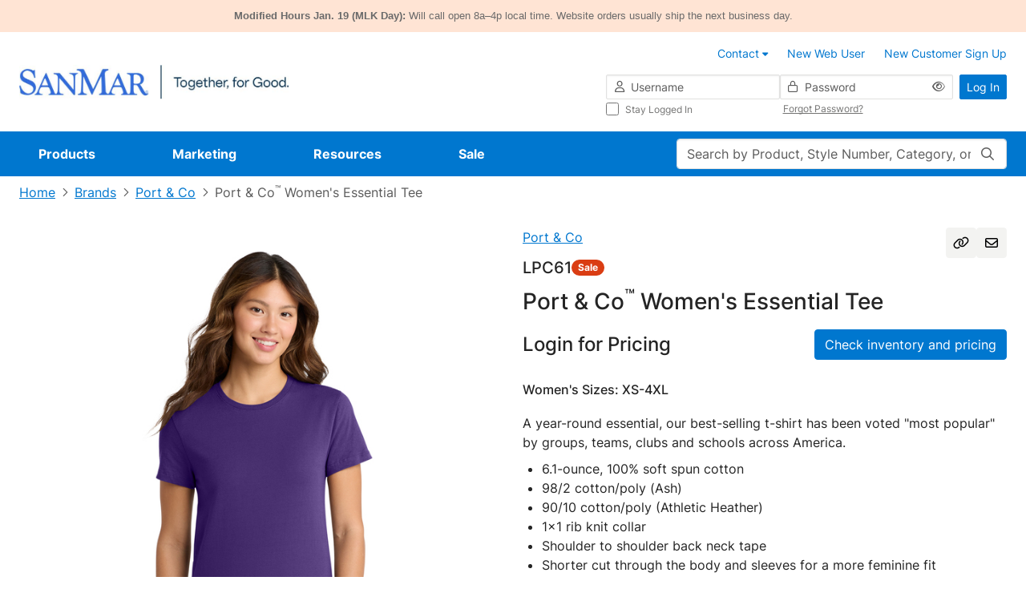

--- FILE ---
content_type: text/html;charset=UTF-8
request_url: https://info.sanmar.com/p/3152_Purple
body_size: 49941
content:
<!DOCTYPE html>
	<html lang="en" class="new-design-system">
	<head>
		<title>Port & Co Women's Essential Tee | Product | SanMar</title>
		<meta http-equiv="Content-Type" content="text/html; charset=utf-8" />
		<meta http-equiv="X-UA-Compatible" content="IE=edge" >
		<meta name="viewport" content="width=device-width, initial-scale=1, maximum-scale=1.0">
		<meta name="format-detection" content="telephone=no">
		<meta http-equiv="Pragma" content="no-cache, max-age=0, no-store">
		<meta http-equiv="Cache-Control" content="no-cache, max-age=0, no-store">
		<meta http-equiv="Expires" content="Mon, 26 Jul 1997 05:00:00 GMT">

		<meta property="og:url" content="https://info.sanmar.com:443/p/3152_Purple" />
				<meta property="og:type" content="product" />
				<meta property="og:title" content="Port&#x20;&amp;&#x20;Co&#x20;Women&#x27;s&#x20;Essential&#x20;Tee&#x20;&#x7c;&#x20;Product&#x20;&#x7c;&#x20;SanMar" />
				<meta property="og:description" content="&lt;p&gt;A year-round essential, our best-selling t-shirt has been voted &#034;most popular&#034; by groups, teams, clubs and schools across America.&lt;/p&gt;
&lt;ul&gt;
	&lt;li&gt;6.1-ounce, 100% soft spun cotton&lt;/li&gt;
	&lt;li&gt;98/2 cotton/poly (Ash)&lt;/li&gt;
	&lt;li&gt;90/10 cotton/poly (Athletic Heather)&lt;/li&gt;
	&lt;li&gt;1x1 rib knit collar&lt;/li&gt;
	&lt;li&gt;Shoulder to shoulder back neck tape&lt;/li&gt;
	&lt;li&gt;Shorter cut through the body and sleeves for a more feminine fit&lt;/li&gt;
	&lt;li&gt;Side seamed&lt;/li&gt;
	&lt;li&gt;Natural: Minimally processed to keep the natural color found in undyed cotton.&lt;/li&gt;
	&lt;li&gt;Tear-away label&lt;/li&gt;
&lt;/ul&gt;

&lt;p&gt;&lt;br /&gt;
Please note: This product is transitioning from white to black tear-away labels. Your order may contain a combination of both colored labels.&lt;/p&gt;" />
				<meta property="og:image" content="https://info.sanmar.com:443//cdnp.sanmar.com/medias/sys_master/images/h3f/h2c/29049349603358/1200W_3152_Purple-0-LPC61PurpleModelFront3/1200W-3152-Purple-0-LPC61PurpleModelFront3.jpg" />
			<meta name="robots" content="no-index,follow" />
			<link rel="shortcut icon" type="image/x-icon" media="all" href="//cdnp.sanmar.com/_ui/v/-694621717/responsive/theme-blue/images/favicon.ico" />
			<script src="https://cdn.jsdelivr.net/npm/axios@1.6.8/dist/axios.min.js"></script>

		<script src="https://cdn.jsdelivr.net/npm/dayjs@1.8.21/dayjs.min.js"></script>

		<script type="text/javascript" src="https://cdn.jsdelivr.net/npm/vue@3.2.33/dist/vue.global.prod.js"></script>
			<script src="//cdnp.sanmar.com/_ui/v/-694621717/responsive/common/js/mitt.umd.js"></script>
		<script>const vueEmitter = mitt();</script>

		<script type="text/javascript">
				;window.NREUM||(NREUM={});NREUM.init={distributed_tracing:{enabled:true},privacy:{cookies_enabled:true}};

				;NREUM.loader_config={accountID:"1004108",trustKey:"1004108",agentID:"1120241023",licenseKey:"3adac0cdc8",applicationID:"1012264286"};
				;NREUM.info={beacon:"bam.nr-data.net",errorBeacon:"bam.nr-data.net",licenseKey:"3adac0cdc8",applicationID:"1012264286",sa:1};
			</script>
			<script src="//cdnp.sanmar.com/_ui/v/-694621717/responsive/common/js/nr-loader-spa-current.min.js"></script>
		<script type="module">
				import * as CoveoHeadless from
					'https://static.cloud.coveo.com/headless/v3/commerce/headless.esm.js';
				window.CoveoHeadless = CoveoHeadless;
			</script>
		<link rel="stylesheet" type="text/css" media="all" href="/_ui/addons/assistedservicecustomerinterestsaddon/responsive/common/css/assistedservicecustomerinterestsaddon.css" />
<link rel="stylesheet" type="text/css" media="all" href="/_ui/addons/assistedservicepromotionaddon/responsive/common/css/assistedservicepromotionaddon.css" />
<link rel="stylesheet" type="text/css" media="all" href="/_ui/addons/assistedservicestorefront/../../addons-extensions/asm/responsive/common/css/asmstorefront.css" />
<link rel="stylesheet" type="text/css" media="all" href="/_ui/addons/assistedservicestorefront/responsive/common/css/storeFinder.css" />
<link rel="stylesheet" type="text/css" media="all" href="/_ui/addons/assistedservicestorefront/responsive/common/css/customer360.css" />
<link rel="stylesheet" type="text/css" media="all" href="/_ui/addons/smarteditaddon/responsive/common/css/smarteditaddon.css" />
<link rel="stylesheet" type="text/css" media="all" href="//cdnp.sanmar.com/_ui/v/-694621717/responsive/theme-blue/css/main.css" />
<script type="text/javascript" src="/_ui/v/-694621717/shared/js/analyticsmediator.js"></script>
<script type="text/javascript">
			var isLoggedIn = false;
			if (!isLoggedIn) {
				localStorage.setItem('isHeaderCollapsed', false);
			}
		</script>

		<script src="//cdnp.sanmar.com/_ui/v/-694621717/responsive/common/js/purify.min.js" async></script>

		<script src="//cdnp.sanmar.com/_ui/v/-694621717/responsive/common/js/picturefill.min.js" async></script>

		<script src="//cdnp.sanmar.com/_ui/v/-694621717/responsive/common/js/jquery-3.5.1.min.js" integrity="sha384-ZvpUoO/+PpLXR1lu4jmpXWu80pZlYUAfxl5NsBMWOEPSjUn/6Z/hRTt8+pR6L4N2" crossorigin="anonymous"></script>

		<script src="https://code.jquery.com/jquery-migrate-3.4.1.min.js" integrity="sha256-UnTxHm+zKuDPLfufgEMnKGXDl6fEIjtM+n1Q6lL73ok=" crossorigin="anonymous"></script>

		<script type="text/javascript" src="//cdnp.sanmar.com/_ui/v/-694621717/responsive/common/js/sanmar-data-tms.js"></script>

		<script type="text/javascript" src="//cdnp.sanmar.com/_ui/v/-694621717/responsive/common/js/purify.min.js"></script>

		<script type="text/javascript">
				
				var pageHier = "Brands | Port & Co | Port & Co\u003Csup\u003E&#153;\u003C\/sup\u003E Women\'s Essential Tee";
				if ( pageHier) {
					var startIndex = pageHier.indexOf("<");
					if ( startIndex > 0 ) {
						var endIndex = pageHier.lastIndexOf(">");
						if ( endIndex > 0) {
							var bcrumb = pageHier;
							pageHier = bcrumb.substring(0,startIndex);
							pageHier = pageHier.concat(bcrumb.substring(endIndex+1));
						}
					}
				}

				var digitalData = {
					"pageData": {
						"pageName":"Port & Co Women\'s Essential Tee | Product | SanMar",
						"pageType":"Product Detail",
						"pageHier":pageHier,
						"pageServer":"accstorefront-56cd6d457d-nlb6r"
					},
					"siteData": {
						"siteFormat":""
					},
					"userData": {
						"authUser":"anonymous",
						"userCustomerName":"",
						"userLoggedIn":"false",
						"userOffice":"",
						"userRole":"Standard",
						"userAgent":"",
						"userIP":""
					},
					"errorData": {
						"errorMsg" : ""
					}
				};

				
					try {
						digitalData = {
							"pageData": {
								"pageName":"Port & Co Women\'s Essential Tee | Product | SanMar",
								"pageURL":getURL(),
								"pageRef":getRef(),
								"pageSiteSection":setChannel(),
								"pageType":"Product Detail",
								"pageCategory":getPageCategory(),
								"pageHier":"Brands | Port & Co | Port & Co\u003Csup\u003E&#153;\u003C\/sup\u003E Women\'s Essential Tee",
								"pageServer":"accstorefront-56cd6d457d-nlb6r"
							},
							"siteData": {
								"siteDomain":getSiteDomain(),
								"siteName":setSiteName(),
								"siteFormat":""
							},
							"userData": {
								"authUser":"anonymous",
								"userCustomerName":"",
								"userLoggedIn":"false",
								"userOffice":"",
								"userRole":"Standard",
								"userAgent":getUserAgent(),
								"userIP":getUserIP()
							},
							"errorData": {
								"errorMsg" : ""
							}
						};
					}
					catch(ex){}
				

				var searchData = createSearchData('');
				addSearchDataToDigitalData(searchData);
				addSiteFormatToDigitalData();

				
					digitalData["productData"] = {"productName":"Port \u0026 Co™ Women\u0027s Essential Tee","productBrand":"Port \u0026 Co","productStyleNumber":"LPC61","productColor":"Purple","productType":"Sale","productViewType":"Product Page","hasVideo":"yes"};
				</script>

		<!-- Adobe Tagging Script -->

		<script src="//assets.adobedtm.com/d93443b99e00/8506a1450945/launch-EN49313c48fbcd44a8b0bc714e24647c30.min.js?v=-694621717" async></script>
		<!--		End of Adobe TMS-->

		<script src="https://www.youtube.com/iframe_api"></script>
		<script src="https://player.vimeo.com/api/player.js"></script>

	</head>
	<body class="productDetails page-productDetails pageType-ProductPage template-pages-product-productLayout2Page navigation-mvp  smartedit-page-uid-productDetails smartedit-page-uuid-eyJpdGVtSWQiOiJwcm9kdWN0RGV0YWlscyIsImNhdGFsb2dJZCI6InNhbm1hckNvbnRlbnRDYXRhbG9nIiwiY2F0YWxvZ1ZlcnNpb24iOiJPbmxpbmUifQ== smartedit-catalog-version-uuid-sanmarContentCatalog/Online  language-en" style="">
		<div id="login-2fa-modal-container"></div>
        <div class="d-flex flex-column">
            <div class="main-wrapper min-vh-100">
                <div class="site-global-messages">
                    <div class="global-message-container" role="alert" style="background-color: #FFE4D4;">
    <div class="container">
        <div class="row g-0">
            <div class="col-md-12">
                <div class="global-message-content">
                    <span><strong>Modified Hours Jan. 19 (MLK Day):</strong> Will call open 8a–4p local time. Website orders usually ship the next business day.</span>
                </div>
            </div>
        </div>
    </div>
</div>


</div>
                <div id="header-container" data-currency-iso-code="USD">
                    <div class="content" style="">
        <!-- Contact us tool tip -->
<div id="contact-us-popover-content" class="popover-dynamic-content">
    <p><strong>Customer Service</strong></p>
    <p>Toll-Free: (800) 426-6399 <br> Email: <a href="mailto:sales@sanmar.com">sales@sanmar.com</a><br> Hours:5 a.m. to 5 p.m. PT <br>
        Monday-Friday</p> <a href="/contactus" title="Other Contact Options">Other Contact Options</a>
</div>
<!-- Contact us tool tip mvp -->
<div id="contact-us-popover-content-mvp" class="popover-dynamic-content">
    <div class="contact-us-popover-container">
        <div class="contact-us-popover-header">
            <p>Customer Service</p>
        </div>
        <div class="contact-us-popover-body">
            <p> 
                <strong>Toll-Free:</strong><br>
                <span class="popover-body-toll-free-number">(800) 426-6399</span>
            </p>
            <p>
                <strong>Order or return requests:</strong><br>
                <a href="mailto:orders@sanmar.com">orders@sanmar.com</a>
            </p>
            <p> 
                <strong>All other inquires:</strong><br>
                <a href="mailto:sales@sanmar.com">sales@sanmar.com</a>
            </p> 
            <p>
                <strong>Hours:</strong><br>
                5 a.m. to 5 p.m. PT<br>
                Monday-Friday
            </p>
            <a href="/contactus" title="Other Contact Options">Other Contact Options</a>
        </div>
    </div>
</div>

</div>
<div id="my-sanmar-popover-content" class="popover-dynamic-content">
	<div class="list-group list-group-flush mb-0">
		<a
					href="/mysanmar/account-information"
					class="nav-link"
					title="Account Information"
					
					>
						<div class="my-sanmar-img-container">
								<img src="//cdnp.sanmar.com/medias/sys_master/images/hac/h53/28976149856286/Account information/Account-information.png" alt="" class="my-sanmar-tooltip-img" />
							</div>
						<p class="m-0 p-0">Account Information</p>
				</a>
			<a
					href="/mysanmar/payinvoicessignup"
					class="nav-link"
					title="View and Pay Invoices"
					
					>
						<div class="my-sanmar-img-container">
								<img src="//cdnp.sanmar.com/medias/sys_master/images/hb6/h98/28976150708254/view and pay/view-and-pay.png" alt="" class="my-sanmar-tooltip-img" />
							</div>
						<p class="m-0 p-0">View and Pay Invoices</p>
				</a>
			</div>
</div>
<div class="top-header d-flex flex-row flex-wrap justify-content-end container-fluid p-3 px-lg-4 px-xxl-6 logged-out">
	<button
		type="button"
		class="navbar-toggle d-lg-none me-auto"
		data-bs-toggle="offcanvas"
		data-bs-target="#global-navigation-mvp"
	>
		<span class="sr-only">Toggle navigation</span>
		<i class="fa-pro-regular fa-pro-bars fa-pro-2xl"></i>
		<strong>menu</strong>
	</button>
	<div class="header-logo d-flex align-items-center justify-content-center">
		<!-- FILE NAME: sanmarstorefront/web/webroot/WEB-INF/views/responsive/cms/simplebannercomponent.jsp -->
<section class="section-banner-container " style="">
    <a href="/" data-analytics-value="SanMar Web Logos Horizontal.png" title="SanMar Web Logos Horizontal.png" target="_self" async data-component="Header" class=""><img id="SanMar Web Logos Horizontal.png"  async alt="SanMar Web Logos Horizontal.png" src="//cdnp.sanmar.com/medias/sys_master/images/h83/h1b/29033549791262/SanMar Web Logos Horizontal/SanMar-Web-Logos-Horizontal.png" class="site-logo d-none d-lg-inline-block" style=""/></a>
        </section>
<!-- FILE NAME: sanmarstorefront/web/webroot/WEB-INF/views/responsive/cms/simplebannercomponent.jsp -->
<section class="section-banner-container " style="">
    <a href="/" data-analytics-value="SanMar Web Logos Stacked.png" title="SanMar Web Logos Stacked.png" target="_self" async class=""><img id="SanMar Web Logos Stacked.png"  loading="lazy" alt="SanMar Web Logos Stacked.png" src="//cdnp.sanmar.com/medias/sys_master/images/h21/hea/29033550217246/SanMar Web Logos Stacked/SanMar-Web-Logos-Stacked.png" class="site-logo d-lg-none d-xl-none" style=""/></a>
        </section>
</div>
	






<div class="d-none d-lg-block w-100">

    
    
        
            <div class="yCmsComponent">
<div class="content" style="">
        <ul class="customer-options list-group-horizontal xs-full-width clearfix">
	<li class="list-group-item">
		<a href="/contactus" class="contact-us-popover">
			<span class="contact-phone-mail-icon m-only"></span>
			<span class="contact-us-link-name">Contact</span> 
			<span class="fa fa-caret-down"></span>
		</a>
	</li>
	<li class="list-group-item">
		<a href="/signup/webuser" title="New Web User"><span class="fa fa-blue fa-user-plus fa-2-5x m-only"></span>New Web User</a>
	</li>
	<li class="list-group-item">
		<a href="/signup/customer" title="New Customer Sign Up"><span class="fa fa-blue fa-user-plus fa-2-5x m-only"></span>New Customer Sign Up</a>
	</li>
</ul>
</div>
</div>
        
    

</div>
<div class="yCmsComponent header-login d-flex justify-content-end">
<div class="w-100" id="login-header-scope">
	<value-init :initial-value='{isOTPEnabled:"false", redir:"", action:"/j_spring_security_check", isNavigationMVPEnabled:"true"}' @set-init-value="setInitialValues"></value-init>
	<div class="d-flex align-items-center h-100">
		<form id="login-header-form" class="form-inline form-validation needs-validation w-100" action="/j_spring_security_check" method="post"><input type="hidden" name="redir" value="" />
			<div class="d-flex w-100">
				<div class="d-none d-lg-flex flex-column flex-grow-1 gap-2">
					<div class="d-flex gap-2">
						<div class="icon-before-container-df flex-grow-1 flex-shrink-1 w-50">
							<label class="sr-only" for="j_username">Username</label>
							<i class="fa-pro-regular fa-pro-user fa-pro-md icon-before-df"></i>
							<input id="username" name="j_username" class="form-control form-control-df form-control-sm w-100" placeholder="Username" type="text" value="" autocomplete="username"/><div class="invalid-feedback">
								Enter your username</div>
						</div>
						<div class="icon-before-container-df password-eye-holder flex-grow-1 flex-shrink-1 w-50">
							<label class="sr-only" for="j_password">Password</label>
							<i class="fa-pro-regular fa-pro-lock fa-pro-md icon-before-df"></i>
							<input id="password" name="j_password" class="form-control form-control-df form-control-sm w-100" placeholder="Password" type="password" value="" autocomplete="current-password"/><button type="button" class="eye-icon-button header-login-eye-icon-button">
        <i 	class="fa-pro-regular fa-pro-eye eye-icon fa-pro-md" 
            data-bs-toggle="tooltip"
            data-bs-placement="top"
            data-bs-custom-class="tooltip-sm-new"
            data-bs-html="true"
            data-toggle-target="#password"
            title='Show'></i>
    </button>
<div class="invalid-feedback">
								Enter your password</div>
						</div>
					</div>
					<div class="d-flex mx-n1 submenu-container-df">
						<div class="col-6 px-1">
							<div class="control-group">
			<div class="form-check font-size-xs stay-logged-in stay-logged-in">
		<input name="_spring_security_remember_me" class="form-check-input " type="checkbox" value="true"/><input type="hidden" name="__spring_security_remember_me" value="on"/><label for="" class="form-check-label fw-normal stay-logged-in-label">
			Stay Logged In<span class="skip">
				</span>
		</label>
	</div>
</div>
	</div>
						<div class="col-6 px-1 d-flex align-items-center">
							<button
								type="button"
								class="link-df font-size-xs forgot-password-btn"
								id="forgotten_pwd_pop_up"
								data-bs-toggle="modal"
								data-bs-target="#forgottenPassword"
								title="Forgot Password?"
							>
							Forgot Password?</button>
						</div>
					</div>
				</div>
				<div class="ms-2">
					<button type="submit" class="btn-df btn-primary-df btn-sm-df text-nowrap d-none d-lg-inline-block" @click="handleSubmit">Log In</button>
					<a href="/login" class="btn-df btn-primary-df btn-sm-df text-nowrap d-lg-none">Log In</a>
				</div>
			</div>
		<div>
<input type="hidden" name="CSRFToken" value="ddcba14b-f0d2-4d2f-82b3-f71f67027d11" />
</div></form></div>
	<login-2fa-modal :form-data="formData" :modal-id="modalId" :action="action"/>
</div>
<header:bottomHeader />
    </div></div>

<div class="yCmsContentSlot main-search-holder d-flex d-lg-none mobile-search">
<form 
			name="search_form" 
			method="get" 
			action="/search" 
			class="w-100 search-mvp" 
			
			>
			<div class="position-relative">
				<value-init
								:initial-value="{pageName: 'Port & Co Women\'s Essential Tee | Product | SanMar'}"
								@set-init-value="setInitValues">
							</value-init>
							<label class="sr-only control-label" for="main-search">Search</label>
							<input
								id="main-search"
								class="form-control form-control-df main-search"
								type="text"
								name="text"
								maxlength="100"
								placeholder="Search by Product, Style Number, Category, or PMS Code"
								v-model="search"
								v-dropdown="{ dropdownId: dropdownId, isMobile: isMobile }"
								autocomplete="off"
								data-bs-toggle="dropdown"
								data-bs-auto-close="false"
								aria-expanded="false"
							/>
							<search-modal :dropdown-id="dropdownId" :location="location" :is-mobile="isMobile">
								<div class="position-relative w-100" v-if="isMobile" v-cloak>
									<input
										id="mobile-modal-search"
										class="form-control form-control-df main-search"
										type="text"
										name="mobile-modal-search"
										maxlength="100"
										autocomplete="off"
										v-model="search"
									/>
									<button 
									class="search-button" 
									aria-label="Search"
									type="submit" 
									>
										<i class="fa-pro-regular fa-pro-magnifying-glass fa-pro-md"></i>
									</button>
								</div>
							</search-modal>
						<button 
						class="search-button" 
						aria-label="Search"
						
								type="submit" 
							
						>
						<i class="fa-pro-regular fa-pro-magnifying-glass fa-pro-md"></i>
					</button>
				</div>
		</form>
	<script type="text/javascript">
    function setSearchBoxSearch(event) {
		event.preventDefault();
		const form = event.target;
		if (form && form?.offsetParent !== null) {
			const searchPage = encodeURIComponent('Port & Co Women\'s Essential Tee | Product | SanMar');
			const pageSearchUrl = '/search/setSearchBoxSearch?searchPage=' + searchPage;
			const findProductsUrl = '/search/findProducts.json';
			const inputValue = form.querySelector('input[name="text"]').value || ''; 
			const data = { text: inputValue };

			fetch(pageSearchUrl)
				.then((response) => {
					if (!response.ok) {
						throw new Error('Network response was not ok');
					}
				})
				.catch((error) => {
					console.error('There was a problem with the fetch operation:', error);
				});
			
			fetch(findProductsUrl, {
					method: 'POST',
					headers: {
						'Content-Type': 'application/json'
					},
					body: JSON.stringify(data)
				})
				.then((response) => response.json())
				.then((results) => {
					if (results.keywordRedirectUrl) {
						window.location.href = results.keywordRedirectUrl;
					} else {
						form.submit();
					}
				})
				.catch((err) => {
					console.error('There was an error while fetching products or searching page:', err);
					form.submit();
				});
		}
	}
</script></div><nav id="global-navigation-mvp" class="global-navigation-mvp d-flex offcanvas offcanvas-end w-100 logged-out">
	<div class="main-nav-container position-relative w-100 p-3 pb-5 p-lg-0">
		<div class="d-flex d-lg-none justify-content-between mb-3 w-100">
			<button type="button" class="btn-back" aria-label="Back">
				<i class="fa-pro-regular fa-pro-arrow-left fa-pro-xl"></i>
			</button>
			<button type="button" class="ms-auto btn-close" data-bs-dismiss="offcanvas" aria-label="Close">
				<i class="fa-pro-regular fa-pro-xmark fa-pro-xl"></i>
			</button>
		</div>
		<div class="overflow-holder d-flex flex-wrap align-content-start align-items-lg-center">
			<!-- FILE NAME: sanmarstorefront/web/webroot/WEB-INF/views/responsive/cms/navigationbarcomponent.jsp -->











<ul class="main-nav-list nav d-flex flex-column flex-lg-row position-relative list-unstyled m-0">

	
	<li class="nav-item d-none d-lg-block" data-target="Products-megamenu">
		
			
				
					<a href="/productlanding" class="nav-link" title="Products" data-nav="Navigation:Products">Products</a>
				
				
			
		
	</li>
	<div class="py-2 mb-3 d-block d-lg-none mobile-feature-products">
    <li class="nav-item mb-4">
        <h5 class="links-heading h5-df px-3 mb-4 d-lg-none">Featured Products</h5>
            <div>
                <ul class="list-unstyled mobile-featured-products-menu">
                    <li
                                data-target="Products-megamenu::submenu-index-0"
                                class="mega-link-item d-flex align-items-center position-relative shortcut-link-item mega-link-item--with-icon ">
                                <i class="fa-kit fa-pro-kit fa-pro-sanmar-new-filled"></i>
                                <a href="/NEW/c/new" title="New" data-nav="Navigation:Products:New">New</a></li>
                        <li
                                data-target="Products-megamenu::submenu-index-1"
                                class="mega-link-item d-flex align-items-center position-relative shortcut-link-item mega-link-item--with-icon ">
                                <i class="fa-kit fa-pro-kit fa-pro-sanmar-all-brands"></i>
                                <a href="#">Brands</a>
                                    </li>
                        <li
                                data-target="Products-megamenu::submenu-index-2"
                                class="mega-link-item d-flex align-items-center position-relative shortcut-link-item mega-link-item--with-icon ">
                                <i class="fa-kit fa-pro-kit fa-pro-sanmar-t-shirts"></i>
                                <a href="/T-Shirts/c/tshirts" title="T-Shirts" data-nav="Navigation:Products:T-Shirts">T-Shirts</a></li>
                        <li
                                data-target="Products-megamenu::submenu-index-3"
                                class="mega-link-item d-flex align-items-center position-relative shortcut-link-item mega-link-item--with-icon ">
                                <i class="fa-kit fa-pro-kit fa-pro-sanmar-polos"></i>
                                <a href="/Polos-Knits/c/polosknits" title="Polos/Knits" data-nav="Navigation:Products:Polos/Knits">Polos/Knits</a></li>
                        <li
                                data-target="Products-megamenu::submenu-index-4"
                                class="mega-link-item d-flex align-items-center position-relative shortcut-link-item mega-link-item--with-icon ">
                                <i class="fa-kit fa-pro-kit fa-pro-sanmar-sweatshirts"></i>
                                <a href="/Sweatshirts-Fleece/c/sweatshirtsfleece" title="Sweatshirts/Fleece" data-nav="Navigation:Products:Sweatshirts/Fleece">Sweatshirts/Fleece</a></li>
                        <li
                                data-target="Products-megamenu::submenu-index-5"
                                class="mega-link-item d-flex align-items-center position-relative shortcut-link-item mega-link-item--with-icon ">
                                <i class="fa-kit fa-pro-kit fa-pro-sanmar-headwear"></i>
                                <a href="/Caps/c/caps" title="Caps" data-nav="Navigation:Products:Caps">Caps</a></li>
                        <li
                                data-target="Products-megamenu::submenu-index-6"
                                class="mega-link-item d-flex align-items-center position-relative shortcut-link-item mega-link-item--with-icon ">
                                <i class="fa-kit fa-pro-kit fa-pro-sanmar-performance"></i>
                                <a href="/Activewear/c/activewear" title="Activewear" data-nav="Navigation:Products:Activewear">Activewear</a></li>
                        <li
                                data-target="Products-megamenu::submenu-index-7"
                                class="mega-link-item d-flex align-items-center position-relative shortcut-link-item mega-link-item--with-icon ">
                                <i class="fa-kit fa-pro-kit fa-pro-sanmar-outerwear"></i>
                                <a href="/Outerwear/c/outerwear" title="Outerwear" data-nav="Navigation:Products:Outerwear">Outerwear</a></li>
                        <li
                                data-target="Products-megamenu::submenu-index-8"
                                class="mega-link-item d-flex align-items-center position-relative shortcut-link-item mega-link-item--with-icon ">
                                <i class="fa-kit fa-pro-kit fa-pro-sanmar-wovens-dress-shirts"></i>
                                <a href="/Woven-Shirts/c/wovenshirts" title="Woven/Dress Shirts" data-nav="Navigation:Products:Woven/Dress Shirts">Woven/Dress Shirts</a></li>
                        <li
                                data-target="Products-megamenu::submenu-index-9"
                                class="mega-link-item d-flex align-items-center position-relative shortcut-link-item mega-link-item--with-icon ">
                                <i class="fa-kit fa-pro-kit fa-pro-sanmar-bottoms"></i>
                                <a href="/Bottoms/c/bottoms" title="Bottoms" data-nav="Navigation:Products:Bottoms">Bottoms</a></li>
                        </ul>
            </div>
        </li>
    <li class="nav-item my-lg-0 mb-lg-0 d-lg-none" data-target="Products-megamenu">
        <a class="nav-link no-after-icon" href="#">View All Products</a>
        </li>
</div>
	<hr class="separator w-100 d-lg-none mt-0">


	
	<li class="nav-item mb-4 mb-lg-0" data-target="Marketing-megamenu">
		
			
				
					<a href="/marketing" class="nav-link" title="Marketing" data-nav="Navigation:Marketing">Marketing</a>
				
				
			
		
	</li>


	
	<li class="nav-item mb-4 mb-lg-0" data-target="Resources-megamenu">
		
			
				
					<a href="/resources" class="nav-link" title="Resources" data-nav="Navigation:Resources">Resources</a>
				
				
			
		
	</li>


	
	<li class="nav-item mb-lg-0" data-target="Sale-megamenu">
		
			
				
					<a href="/sale" class="nav-link" title="Sale" data-nav="Navigation:Sale">Sale</a>
				
				
			
		
	</li>

</ul>
<ul class="list-unstyled">
	
		
		
		<li class="mega-menu-item " id="Products-megamenu">
    <button type="button" class="btn-close d-none d-lg-flex" aria-label="Close" title="Close">
        <i class="fa-pro-regular fa-pro-xmark fa-pro-xl"></i>
        <span class="sr-only">close</span>
    </button>
    <div class="d-flex">
        <div class="left-links">
            <h5 class="links-heading h5-df px-3 mb-4 d-lg-none">All Products</h5>
            <ul class="list-unstyled d-flex flex-column position-static start-0">
                <li
                            data-target="submenu-index-0"
                            class="mega-link-item d-flex align-items-center position-relative mega-link-item--with-icon ">
                            <i class="fa-kit fa-pro-kit fa-pro-sanmar-new-filled"></i>
                            <a href="/NEW/c/new" title="New" data-nav="Navigation:Products:New">New</a></li>
                    <li
                            data-target="submenu-index-1"
                            class="mega-link-item d-flex align-items-center position-relative mega-link-item--with-icon ">
                            <i class="fa-kit fa-pro-kit fa-pro-sanmar-all-brands"></i>
                            <a href="#">Brands</a>
                                </li>
                    <li
                            data-target="submenu-index-2"
                            class="mega-link-item d-flex align-items-center position-relative mega-link-item--with-icon ">
                            <i class="fa-kit fa-pro-kit fa-pro-sanmar-t-shirts"></i>
                            <a href="/T-Shirts/c/tshirts" title="T-Shirts" data-nav="Navigation:Products:T-Shirts">T-Shirts</a></li>
                    <li
                            data-target="submenu-index-3"
                            class="mega-link-item d-flex align-items-center position-relative mega-link-item--with-icon ">
                            <i class="fa-kit fa-pro-kit fa-pro-sanmar-polos"></i>
                            <a href="/Polos-Knits/c/polosknits" title="Polos/Knits" data-nav="Navigation:Products:Polos/Knits">Polos/Knits</a></li>
                    <li
                            data-target="submenu-index-4"
                            class="mega-link-item d-flex align-items-center position-relative mega-link-item--with-icon ">
                            <i class="fa-kit fa-pro-kit fa-pro-sanmar-sweatshirts"></i>
                            <a href="/Sweatshirts-Fleece/c/sweatshirtsfleece" title="Sweatshirts/Fleece" data-nav="Navigation:Products:Sweatshirts/Fleece">Sweatshirts/Fleece</a></li>
                    <li
                            data-target="submenu-index-5"
                            class="mega-link-item d-flex align-items-center position-relative mega-link-item--with-icon ">
                            <i class="fa-kit fa-pro-kit fa-pro-sanmar-headwear"></i>
                            <a href="/Caps/c/caps" title="Caps" data-nav="Navigation:Products:Caps">Caps</a></li>
                    <li
                            data-target="submenu-index-6"
                            class="mega-link-item d-flex align-items-center position-relative mega-link-item--with-icon ">
                            <i class="fa-kit fa-pro-kit fa-pro-sanmar-performance"></i>
                            <a href="/Activewear/c/activewear" title="Activewear" data-nav="Navigation:Products:Activewear">Activewear</a></li>
                    <li
                            data-target="submenu-index-7"
                            class="mega-link-item d-flex align-items-center position-relative mega-link-item--with-icon ">
                            <i class="fa-kit fa-pro-kit fa-pro-sanmar-outerwear"></i>
                            <a href="/Outerwear/c/outerwear" title="Outerwear" data-nav="Navigation:Products:Outerwear">Outerwear</a></li>
                    <li
                            data-target="submenu-index-8"
                            class="mega-link-item d-flex align-items-center position-relative mega-link-item--with-icon ">
                            <i class="fa-kit fa-pro-kit fa-pro-sanmar-wovens-dress-shirts"></i>
                            <a href="/Woven-Shirts/c/wovenshirts" title="Woven/Dress Shirts" data-nav="Navigation:Products:Woven/Dress Shirts">Woven/Dress Shirts</a></li>
                    <li
                            data-target="submenu-index-9"
                            class="mega-link-item d-flex align-items-center position-relative mega-link-item--with-icon ">
                            <i class="fa-kit fa-pro-kit fa-pro-sanmar-bottoms"></i>
                            <a href="/Bottoms/c/bottoms" title="Bottoms" data-nav="Navigation:Products:Bottoms">Bottoms</a></li>
                    <li
                            data-target="submenu-index-10"
                            class="mega-link-item d-flex align-items-center position-relative mega-link-item--with-icon ">
                            <i class="fa-kit fa-pro-kit fa-pro-sanmar-workwear"></i>
                            <a href="/Workwear/c/workwear" title="Workwear" data-nav="Navigation:Products:Workwear">Workwear</a></li>
                    <li
                            data-target="submenu-index-11"
                            class="mega-link-item d-flex align-items-center position-relative mega-link-item--with-icon ">
                            <i class="fa-kit fa-pro-kit fa-pro-sanmar-bags"></i>
                            <a href="/Bags/c/bags" title="Bags" data-nav="Navigation:Products:Bags">Bags</a></li>
                    <li
                            data-target="submenu-index-12"
                            class="mega-link-item d-flex align-items-center position-relative mega-link-item--with-icon ">
                            <i class="fa-kit fa-pro-kit fa-pro-sanmar-accessories"></i>
                            <a href="/Accessories/c/accessories" title="Accessories" data-nav="Navigation:Products:Accessories">Accessories</a></li>
                    <li
                            data-target="submenu-index-13"
                            class="mega-link-item d-flex align-items-center position-relative mega-link-item--with-icon ">
                            <i class="fa-kit fa-pro-kit fa-pro-sanmar-personal-protection"></i>
                            <a href="/Personal-Protection/c/personalprotection" title="Personal Protection" data-nav="Navigation:Products:Personal Protection">Personal Protection</a></li>
                    <li
                            data-target="submenu-index-14"
                            class="mega-link-item d-flex align-items-center position-relative mega-link-item--with-icon ">
                            <i class="fa-kit fa-pro-kit fa-pro-sanmar-women-s"></i>
                            <a href="/c/ladieswomens" title="Women's" data-nav="Navigation:Products:Women's">Women's</a></li>
                    <li
                            data-target="submenu-index-15"
                            class="mega-link-item d-flex align-items-center position-relative mega-link-item--with-icon ">
                            <i class="fa-kit fa-pro-kit fa-pro-sanmar-youth"></i>
                            <a href="/Youth/c/youth" title="Youth" data-nav="Navigation:Products:Youth">Youth</a></li>
                    <li
                            data-target="submenu-index-17"
                            class="mega-link-item d-flex align-items-center position-relative mega-link-item--with-icon ">
                            <i class="fa-kit fa-pro-kit fa-pro-sanmar-outlet"></i>
                            <a href="/sale/outlet/products" title="Outlet" data-nav="Navigation:Products:Outlet">Outlet</a></li>
                    </ul>
        </div>
        <div class="right-content">
            <div class="mega-menu-content" id="submenu-index-0">
                    <h3 class="submenu-heading px-3 mb-4 mb-lg-3">New</h3>
                    <div class="submenu-links row g-0">
                                        <ul class="col-12 col-lg-4 d-flex flex-column order-1 order-lg-0 list-unstyled">
                                                <li class="yCmsComponent">
<a href="/NEW/c/new" title="All New" data-nav="Navigation:Products:New">All New</a></li><li class="yCmsComponent">
<a href="/T-Shirts/c/tshirts?f-ec_prd_status=NEW" title="T-Shirts">T-Shirts</a></li><li class="yCmsComponent">
<a href="/Polos-Knits/c/polosknits?f-ec_prd_status=NEW" title="Polos/Knits">Polos/Knits</a></li><li class="yCmsComponent">
<a href="/Sweatshirts-Fleece/c/sweatshirtsfleece?f-ec_prd_status=NEW" title="Sweatshirts/Fleece">Sweatshirts/Fleece</a></li><li class="yCmsComponent">
<a href="/Caps/c/caps?f-ec_prd_status=NEW" title="Caps">Caps</a></li><li class="yCmsComponent">
<a href="/Activewear/c/activewear?f-ec_prd_status=NEW" title="Activewear">Activewear</a></li><li class="yCmsComponent">
<a href="/Outerwear/c/outerwear?f-ec_prd_status=NEW" title="Outerwear">Outerwear</a></li><li class="yCmsComponent">
<a href="/Woven-Shirts/c/wovenshirts?f-ec_prd_status=NEW" title="Woven/Dress Shirts">Woven/Dress Shirts</a></li><li class="yCmsComponent">
<a href="/Bottoms/c/bottoms?f-ec_prd_status=NEW" title="Bottoms">Bottoms</a></li><li class="yCmsComponent">
<a href="/Workwear/c/workwear?f-ec_prd_status=NEW" title="Workwear">Workwear</a></li><li class="yCmsComponent">
<a href="/Bags/c/bags?f-ec_prd_status=NEW" title="Bags">Bags</a></li><li class="yCmsComponent">
<a href="/Accessories/c/accessories?f-ec_prd_status=NEW" title="Accessories">Accessories</a></li><li class="yCmsComponent">
<a href="/Personal-Protection/c/personalprotection?f-ec_prd_status=NEW" title="Personal Protection">Personal Protection</a></li><li class="yCmsComponent">
<a href="/Women%27s/c/ladieswomens?f-ec_prd_status=NEW" title="Women's">Women's</a></li><li class="yCmsComponent">
<a href="/Youth/c/youth?f-ec_prd_status=NEW" title="Youth">Youth</a></li></ul>
                                        <div class="col-12 col-lg-4 d-flex flex-column order-0 order-lg-1">
                                            <div class="d-none d-lg-block">
                                                <strong class="yCmsComponent">
<h3 class="subcategory-heading ms-3 mb-3">Browse By Color</h3>
<div class="browse-by-color">
    <div>
            <a href="/NEW/c/new?f-ec_color_group=ALL%20BLACK" 
               aria-label="Browse by color Black" 
               class="browse-by-color-link"
               data-nav="Navigation:Products:New:Color Black" >
                <img src="//cdnp.sanmar.com/medias/sys_master/images/h68/h7d/28506413727774/CS440P_Black_swatch/CS440P-Black-swatch.gif" 
                         alt="" 
                         class="browse-by-color-swatch"
                         loading="lazy" />
                Black</a>
        </div>
    <div>
            <a href="/NEW/c/new?f-ec_color_group=ALL%20NAVY" 
               aria-label="Browse by color Navy" 
               class="browse-by-color-link"
               data-nav="Navigation:Products:New:Color Navy" >
                <img src="//cdnp.sanmar.com/medias/sys_master/images/hf8/he1/28505985777694/65000L_Navy_swatch/65000L-Navy-swatch.gif" 
                         alt="" 
                         class="browse-by-color-swatch"
                         loading="lazy" />
                Navy</a>
        </div>
    <div>
            <a href="/NEW/c/new?f-ec_color_group=ALL%20BROWN" 
               aria-label="Browse by color Brown" 
               class="browse-by-color-link"
               data-nav="Navigation:Products:New:Color Brown" >
                <img src="//cdnp.sanmar.com/medias/sys_master/images/hec/h89/15385091899422/CT106678_CarharttBrown_swatch/CT106678-CarharttBrown-swatch.gif" 
                         alt="" 
                         class="browse-by-color-swatch"
                         loading="lazy" />
                Brown</a>
        </div>
    <div>
            <a href="/NEW/c/new?f-ec_color_group=ALL%20GRAY" 
               aria-label="Browse by color Gray" 
               class="browse-by-color-link"
               data-nav="Navigation:Products:New:Color Gray" >
                <img src="//cdnp.sanmar.com/medias/sys_master/images/images/h2b/h87/10235715977246/CC-Grey.gif" 
                         alt="CC_Grey.gif" 
                         class="browse-by-color-swatch"
                         loading="lazy" />
                Gray</a>
        </div>
    <div>
            <a href="/NEW/c/new?f-ec_color_group=ALL%20BLUE" 
               aria-label="Browse by color Blue" 
               class="browse-by-color-link"
               data-nav="Navigation:Products:New:Color Blue" >
                <img src="//cdnp.sanmar.com/medias/sys_master/images/images/h5a/h58/8850637094942/port-neonblue.gif" 
                         alt="" 
                         class="browse-by-color-swatch"
                         loading="lazy" />
                Blue</a>
        </div>
    <div>
            <a href="/NEW/c/new?f-ec_color_group=ALL%20ROYAL" 
               aria-label="Browse by color Royal" 
               class="browse-by-color-link"
               data-nav="Navigation:Products:New:Color Royal" >
                <img src="//cdnp.sanmar.com/medias/sys_master/images/h12/hcf/28505965232158/19000_DeepRoyal_swatch/19000-DeepRoyal-swatch.gif" 
                         alt="" 
                         class="browse-by-color-swatch"
                         loading="lazy" />
                Royal</a>
        </div>
    <div>
            <a href="/NEW/c/new?f-ec_color_group=ALL%20DENIM" 
               aria-label="Browse by color Denim" 
               class="browse-by-color-link"
               data-nav="Navigation:Products:New:Color Denim" >
                <img src="//cdnp.sanmar.com/medias/sys_master/images/images/hc5/he2/8850662391838/port-denimblue.gif" 
                         alt="" 
                         class="browse-by-color-swatch"
                         loading="lazy" />
                Denim</a>
        </div>
    <div>
            <a href="/NEW/c/new?f-ec_color_group=ALL%20CAMO" 
               aria-label="Browse by color Camo" 
               class="browse-by-color-link"
               data-nav="Navigation:Products:New:Color Camo" >
                <img src="//cdnp.sanmar.com/medias/sys_master/images/images/h6e/h64/8850663800862/NewEra-Camo.gif" 
                         alt="" 
                         class="browse-by-color-swatch"
                         loading="lazy" />
                Camo</a>
        </div>
    <div>
            <a href="/NEW/c/new?f-ec_color_group=ALL%20MISC" 
               aria-label="Browse by color Misc" 
               class="browse-by-color-link"
               data-nav="Navigation:Products:New:Color Misc" >
                <img src="//cdnp.sanmar.com/medias/sys_master/images/images/h00/h46/8850674024478/DistrictThreads-tiedye-rainbow.gif" 
                         alt="" 
                         class="browse-by-color-swatch"
                         loading="lazy" />
                Misc</a>
        </div>
    <div>
            <a href="/NEW/c/new?f-ec_color_group=ALL%20RED" 
               aria-label="Browse by color Red" 
               class="browse-by-color-link"
               data-nav="Navigation:Products:New:Color Red" >
                <img src="//cdnp.sanmar.com/medias/sys_master/images/images/h27/h67/8883500744734/port-red-C934.gif" 
                         alt="port_red_C934.gif" 
                         class="browse-by-color-swatch"
                         loading="lazy" />
                Red</a>
        </div>
    <div>
            <a href="/NEW/c/new?f-ec_color_group=ALL%20ORANGE" 
               aria-label="Browse by color Orange" 
               class="browse-by-color-link"
               data-nav="Navigation:Products:New:Color Orange" >
                <img src="//cdnp.sanmar.com/medias/sys_master/images/images/h4c/he6/14093872300062/PC78H-S.-ORANGE.gif" 
                         alt="" 
                         class="browse-by-color-swatch"
                         loading="lazy" />
                Orange</a>
        </div>
    <div>
            <a href="/NEW/c/new?f-ec_color_group=ALL%20YELLOW" 
               aria-label="Browse by color Yellow" 
               class="browse-by-color-link"
               data-nav="Navigation:Products:New:Color Yellow" >
                <img src="//cdnp.sanmar.com/medias/sys_master/images/h3d/h28/27692630278174/5280_AthleticYellow_swatch/5280-AthleticYellow-swatch.gif" 
                         alt="" 
                         class="browse-by-color-swatch"
                         loading="lazy" />
                Yellow</a>
        </div>
    <div>
            <a href="/NEW/c/new?f-ec_color_group=ALL%20GREEN" 
               aria-label="Browse by color Green" 
               class="browse-by-color-link"
               data-nav="Navigation:Products:New:Color Green" >
                <img src="//cdnp.sanmar.com/medias/sys_master/images/images/h66/h99/8850619596830/Gildan-IrishGreen.gif" 
                         alt="" 
                         class="browse-by-color-swatch"
                         loading="lazy" />
                Green</a>
        </div>
    <div>
            <a href="/NEW/c/new?f-ec_color_group=ALL%20PURPLE" 
               aria-label="Browse by color Purple" 
               class="browse-by-color-link"
               data-nav="Navigation:Products:New:Color Purple" >
                <img src="//cdnp.sanmar.com/medias/sys_master/images/h99/ha9/27692628312094/4980_Purple_swatch/4980-Purple-swatch.gif" 
                         alt="" 
                         class="browse-by-color-swatch"
                         loading="lazy" />
                Purple</a>
        </div>
    <div>
            <a href="/NEW/c/new?f-ec_color_group=ALL%20PINK" 
               aria-label="Browse by color Pink" 
               class="browse-by-color-link"
               data-nav="Navigation:Products:New:Color Pink" >
                <img src="//cdnp.sanmar.com/medias/sys_master/images/haf/h69/28506403078174/BC3901_Pink_swatch/BC3901-Pink-swatch.gif" 
                         alt="" 
                         class="browse-by-color-swatch"
                         loading="lazy" />
                Pink</a>
        </div>
    <div>
            <a href="/NEW/c/new?f-ec_color_group=ALL%20WHITE" 
               aria-label="Browse by color White" 
               class="browse-by-color-link"
               data-nav="Navigation:Products:New:Color White" >
                <img src="//cdnp.sanmar.com/medias/sys_master/images/h8b/hd5/28505965068318/18200_White_swatch/18200-White-swatch.gif" 
                         alt="" 
                         class="browse-by-color-swatch"
                         loading="lazy" />
                White</a>
        </div>
    </div>
</strong></div>
                                            <hr class="separator d-none d-lg-block" />
                                            <ul class="list-unstyled d-flex flex-column">
                                                <li class="">
                                                        </li>
                                                <li class="">
                                                        </li>
                                                <li class="">
                                                        </li>
                                                </ul>
                                            </div>
                                        <hr class="separator d-block d-lg-none my-3" />
                                        <div class="col-12 col-lg-4 d-none d-lg-flex flex-column order-lg-2 list-unstyled">
                                            <h3 class="subcategory-heading mb-3 ps-3">Featured</h3>
                                            <ul class="list-unstyled">
                                                </ul>
                                            <div class="yCmsComponent nav-banner ps-3">
<a href="/Brands/Richardson/c/bra-richardson?perPage=48&sortCriteria=relevance"
			target="_self"
			data-nav="Navigation:Products:New:RichardsonImage">
			<img id="SP26_Richardson_Flyout Feat Image_Final.png"
				title="Shop Richardson"
				alt="Shop Richardson"
				src="//cdnp.sanmar.com/medias/sys_master/images/h8a/hb2/30692885102622/SP26_Richardson_Flyout Feat Image_Final/SP26-Richardson-Flyout-Feat-Image-Final.png"
				class=""
				style="" />
		</a>
	</div></div>
                                        </div>
                                </div>
            <div class="mega-menu-content" id="submenu-index-1">
                    <h3 class="submenu-heading px-3 mb-4 mb-lg-3">Brands</h3>
                    <div class="submenu-links row g-0">
                                        <ul class="col-12 col-lg-4 d-flex flex-column list-unstyled">
                                            <li class="brand-list-item">
    <img src="//cdnp.sanmar.com/medias/sys_master/images/hd5/h47/28975729672222/mvp-brand-icon-a4/mvp-brand-icon-a4.svg" loading="lazy" alt="" class="brand-list-img" >
    <a href="/c/bra-A4" title="A4" data-nav="Navigation:Products:Brands:A4">A4</a></li><li class="brand-list-item">
    <img src="//cdnp.sanmar.com/medias/sys_master/images/hfe/h4b/28975729508382/mvp-brand-icon-allmade/mvp-brand-icon-allmade.svg" loading="lazy" alt="" class="brand-list-img" >
    <a href="/Brands/Allmade/c/bra-allmade" title="Allmade" data-nav="Navigation:Products:Brands:Allmade">Allmade</a></li><li class="brand-list-item">
    <img src="//cdnp.sanmar.com/medias/sys_master/images/h53/h4f/28975729410078/mvp-brand-icon-bella-canvas/mvp-brand-icon-bella-canvas.svg" loading="lazy" alt="" class="brand-list-img" >
    <a href="/Brands/BELLA%2BCANVAS/c/bra-bellacanvas" title="BELLA+CANVAS" data-nav="Navigation:Products:Brands:Bella+Canvas">BELLA+CANVAS</a></li><li class="brand-list-item">
    <img src="//cdnp.sanmar.com/medias/sys_master/images/h2e/h45/28975729704990/mvp-brand-icon-brook-brothers/mvp-brand-icon-brook-brothers.svg" loading="lazy" alt="" class="brand-list-img" >
    <a href="/Brands/Brooks-Brothers/c/bra-brooksbrothers" title="Brooks Brothers" data-nav="Navigation:Products:Brands:BrooksBrothers">Brooks Brothers</a></li><li class="brand-list-item">
    <img src="//cdnp.sanmar.com/medias/sys_master/images/h64/h52/28975729344542/mvp-brand-icon-bulwark/mvp-brand-icon-bulwark.svg" loading="lazy" alt="" class="brand-list-img" >
    <a href="/Brands/Bulwark/c/bra-bulwark" class="second-level" title="Bulwark" data-nav="Navigation:Products:Brands:Bulwark">Bulwark</a></li><li class="brand-list-item">
    <img src="//cdnp.sanmar.com/medias/sys_master/images/h0d/h52/28975729377310/mvp-brand-icon-carhartt/mvp-brand-icon-carhartt.svg" loading="lazy" alt="" class="brand-list-img" >
    <a href="/Brands/Carhartt/c/bra-carhartt" title="Carhartt" data-nav="Navigation:Products:Brands:Carhartt">Carhartt</a></li><li class="brand-list-item">
    <img src="//cdnp.sanmar.com/medias/sys_master/images/hfc/h4e/28975729442846/mvp-brand-icon-champion/mvp-brand-icon-champion.svg" loading="lazy" alt="" class="brand-list-img" >
    <a href="/Brands/Champion/c/bra-champion" title="Champion" data-nav="Navigation:Products:Brands:Champion">Champion</a></li><li class="brand-list-item">
    <img src="//cdnp.sanmar.com/medias/sys_master/images/ha5/h4e/28975729475614/mvp-brand-icon-comfort-colors/mvp-brand-icon-comfort-colors.svg" loading="lazy" alt="" class="brand-list-img" >
    <a href="/Brands/Comfort-Colors/c/bra-comfortcolors" title="Comfort Colors" data-nav="Navigation:Products:Brands:Comfort Colors">Comfort Colors</a></li><li class="brand-list-item">
    <img src="//cdnp.sanmar.com/medias/sys_master/images/h94/h4b/28975729541150/mvp-brand-icon-cornerstone/mvp-brand-icon-cornerstone.svg" loading="lazy" alt="" class="brand-list-img" >
    <a href="/Brands/CornerStone/c/bra-cornerstone" class="second-level" title="CornerStone" data-nav="Navigation:Products:Brands:Cornerstone">CornerStone</a></li><li class="brand-list-item">
    <img src="//cdnp.sanmar.com/medias/sys_master/images/h3d/h4b/28975729573918/mvp-brand-icon-cotopaxi/mvp-brand-icon-cotopaxi.svg" loading="lazy" alt="" class="brand-list-img" >
    <a href="/Brands/Cotopaxi/c/bra-cotopaxi" title="Cotopaxi" data-nav="Navigation:Products:Brands:Cotopaxi">Cotopaxi</a></li><li class="brand-list-item">
    <img src="//cdnp.sanmar.com/medias/sys_master/images/h96/h48/28975729606686/mvp-brand-icon-district/mvp-brand-icon-district.svg" loading="lazy" alt="" class="brand-list-img" >
    <a href="/Brands/District/c/bra-district" class="second-level" title="District" data-nav="Navigation:Products:Brands:District">District</a></li><li class="brand-list-item">
    <img src="//cdnp.sanmar.com/medias/sys_master/images/h91/hbe/28975730163742/mvp-brand-icon-eddie-bauer/mvp-brand-icon-eddie-bauer.svg" loading="lazy" alt="" class="brand-list-img" >
    <a href="/Brands/Eddie-Bauer/c/bra-eddiebauer" class="second-level" title="Eddie Bauer" data-nav="Navigation:Products:Brands:Eddie Bauer">Eddie Bauer</a></li></ul>
                                        <ul class="col-12 col-lg-4 d-flex flex-column list-unstyled">
                                            <li class="brand-list-item">
    <img src="//cdnp.sanmar.com/medias/sys_master/images/h3a/hbe/28975730130974/mvp-brand-icon-gildan/mvp-brand-icon-gildan.svg" loading="lazy" alt="" class="brand-list-img" >
    <a href="/Brands/Gildan/c/bra-gildan" class="second-level" title="Gildan" data-nav="Navigation:Products:Brands:Gildan">Gildan</a></li><li class="brand-list-item">
    <img src="//cdnp.sanmar.com/medias/sys_master/images/hf7/hc4/28975730327582/mvp-brand-icon-jerzees/mvp-brand-icon-jerzees.svg" loading="lazy" alt="" class="brand-list-img" >
    <a href="/Brands/Jerzees/c/bra-jerzees" class="second-level" title="Jerzees" data-nav="Navigation:Products:Brands:Jerzees">Jerzees</a></li><li class="brand-list-item">
    <img src="//cdnp.sanmar.com/medias/sys_master/images/h8f/hc1/28975730229278/mvp-brand-icon-mercer-mettle/mvp-brand-icon-mercer-mettle.svg" loading="lazy" alt="" class="brand-list-img" >
    <a href="/Brands/MERCER%2BMETTLE/c/bra-mercermettle" title="Mercer+Mettle" data-nav="Navigation:Products:Brands:Mercer+Mettle">Mercer+Mettle</a></li><li class="brand-list-item">
    <img src="//cdnp.sanmar.com/medias/sys_master/images/hfa/hc1/28975730262046/mvp-brand-icon-new-era/mvp-brand-icon-new-era.svg" loading="lazy" alt="" class="brand-list-img" >
    <a href="/Brands/New-Era/c/bra-newera" class="second-level" title="New Era" data-nav="Navigation:Products:Brands:New Era">New Era</a></li><li class="brand-list-item">
    <img src="//cdnp.sanmar.com/medias/sys_master/images/h62/hc5/28975730360350/mvp-brand-icon-next-level-apparel/mvp-brand-icon-next-level-apparel.svg" loading="lazy" alt="" class="brand-list-img" >
    <a href="/Brands/Next-Level-Apparel/c/bra-nextlevel" title="Next Level Apparel" data-nav="Navigation:Products:Brands:Next level">Next Level Apparel</a></li><li class="brand-list-item">
    <img src="//cdnp.sanmar.com/medias/sys_master/images/h5f/hc8/28975730425886/mvp-brand-icon-nike/mvp-brand-icon-nike.svg" loading="lazy" alt="" class="brand-list-img" >
    <a href="/Brands/Nike/c/bra-nikegolf" class="second-level" title="Nike" data-nav="Navigation:Products:Brands:Nike">Nike</a></li><li class="brand-list-item">
    <img src="//cdnp.sanmar.com/medias/sys_master/images/h50/hc2/28975730294814/mvp-brand-icon-ogio/mvp-brand-icon-ogio.svg" loading="lazy" alt="" class="brand-list-img" >
    <a href="/Brands/OGIO/c/bra-ogio" class="second-level" title="OGIO" data-nav="Navigation:Products:Brands:Ogio">OGIO</a></li><li class="brand-list-item">
    <img src="//cdnp.sanmar.com/medias/sys_master/images/hb6/hc8/28975730458654/mvp-brand-icon-outdoor-research/mvp-brand-icon-outdoor-research.svg" loading="lazy" alt="" class="brand-list-img" >
    <a href="/c/bra-outdoorresearch" title="Outdoor Research" data-nav="Navigation:Products:Brands:Outdoor Research">Outdoor Research</a></li><li class="brand-list-item">
    <img src="//cdnp.sanmar.com/medias/sys_master/images/h21/hc9/28975730491422/mvp-brand-icon-port-company/mvp-brand-icon-port-company.svg" loading="lazy" alt="" class="brand-list-img" >
    <a href="/Brands/Port-%26-Company/c/bra-portcompany" class="second-level" title="Port & Co" data-nav="Navigation:Products:Brands:Port & Company">Port & Co</a></li><li class="brand-list-item">
    <img src="//cdnp.sanmar.com/medias/sys_master/images/hb9/hc5/28975730393118/mvp-brand-icon-port-authority/mvp-brand-icon-port-authority.svg" loading="lazy" alt="" class="brand-list-img" >
    <a href="/Brands/Port-Authority/c/bra-portauthority" class="second-level" title="Port Authority" data-nav="Navigation:Products:Brands:Port Authority">Port Authority</a></li><li class="brand-list-item">
    <img src="//cdnp.sanmar.com/medias/sys_master/images/h55/hd9/28975730917406/mvp-brand-icon-rabbit-skins/mvp-brand-icon-rabbit-skins.svg" loading="lazy" alt="" class="brand-list-img" >
    <a href="/Brands/Rabbit-Skins/c/bra-rabbitskins" title="Rabbit Skins" data-nav="Navigation:Products:Brands:Rabbit Skins">Rabbit Skins</a></li><li class="brand-list-item">
    <img src="//cdnp.sanmar.com/medias/sys_master/images/hae/hd6/28975730884638/mvp-brand-icon-red-kap/mvp-brand-icon-red-kap.svg" loading="lazy" alt="" class="brand-list-img" >
    <a href="/Brands/Red-Kap/c/bra-redkap" class="second-level" title="Red Kap" data-nav="Navigation:Products:Brands:Red Kap">Red Kap</a></li></ul>
                                        <ul class="col-12 col-lg-4 d-flex flex-column list-unstyled">
                                            <li class="brand-list-item">
    <img src="//cdnp.sanmar.com/medias/sys_master/images/hf5/he7/30692884283422/Richardson 20x20-2/Richardson-20x20-2.svg" loading="lazy" alt="Richardson" class="brand-list-img" >
    <a href="/Brands/Richardson/c/bra-richardson" title="Richardson" data-nav="Navigation:Products:Brands:Richardson">Richardson</a></li><li class="brand-list-item">
    <img src="//cdnp.sanmar.com/medias/sys_master/images/hc0/hd9/28975730950174/mvp-brand-icon-russel-outdoors/mvp-brand-icon-russel-outdoors.svg" loading="lazy" alt="" class="brand-list-img" >
    <a href="/Brands/Russell-Outdoors/c/bra-russelloutdoors" class="second-level" title="Russell Outdoors" data-nav="Navigation:Products:Brands:Russell Outdoors">Russell Outdoors</a></li><li class="brand-list-item">
    <img src="//cdnp.sanmar.com/medias/sys_master/images/h16/hda/28975730982942/mvp-brand-icon-spacecraft/mvp-brand-icon-spacecraft.svg" loading="lazy" alt="" class="brand-list-img" >
    <a href="/Brands/Spacecraft/c/bra-spacecraft" title="Spacecraft" data-nav="Navigation:Products:Brands:Spacecraft">Spacecraft</a></li><li class="brand-list-item">
    <img src="//cdnp.sanmar.com/medias/sys_master/images/h96/hdb/28975731015710/mvp-brand-icon-sport-tek/mvp-brand-icon-sport-tek.svg" loading="lazy" alt="" class="brand-list-img" >
    <a href="/Brands/Sport-Tek/c/bra-sporttek" class="second-level" title="Sport-Tek" data-nav="Navigation:Products:Brands:Sport-Tek">Sport-Tek</a></li><li class="brand-list-item">
    <img src="//cdnp.sanmar.com/medias/sys_master/images/hd5/hda/28975731081246/mvp-brand-icon-stenley-stella/mvp-brand-icon-stenley-stella.svg" loading="lazy" alt="" class="brand-list-img" >
    <a href="/c/bra-stanleystella" title="Stanley/Stella" data-nav="Navigation:Products:Brands:Stanley/Stella">Stanley/Stella</a></li><li class="brand-list-item">
    <img src="//cdnp.sanmar.com/medias/sys_master/images/hc6/hd4/28975731212318/mvp-brand-icon-tentree/mvp-brand-icon-tentree.svg" loading="lazy" alt="" class="brand-list-img" >
    <a href="/c/bra-tentree" title="tentree" data-nav="Navigation:Products:Brands:tentree">tentree</a></li><li class="brand-list-item">
    <img src="//cdnp.sanmar.com/medias/sys_master/images/hd7/hd7/28975731146782/mvp-brand-icon-the-north-face/mvp-brand-icon-the-north-face.svg" loading="lazy" alt="" class="brand-list-img" >
    <a href="/Brands/The-North-Face/c/bra-thenorthface" title="The North Face" data-nav="Navigation:Products:Brands:The North Face">The North Face</a></li><li class="brand-list-item">
    <img src="//cdnp.sanmar.com/medias/sys_master/images/h80/hd7/28975731179550/mvp-brand-icon-tommy-bahama/mvp-brand-icon-tommy-bahama.svg" loading="lazy" alt="" class="brand-list-img" >
    <a href="/Brands/Tommy-Bahama/c/bra-tommybahama" title="Tommy Bahama" data-nav="Navigation:Products:Brands:TommyBahama">Tommy Bahama</a></li><li class="brand-list-item">
    <img src="//cdnp.sanmar.com/medias/sys_master/images/h2e/hd8/28975731114014/mvp-brand-icon-travismathew/mvp-brand-icon-travismathew.svg" loading="lazy" alt="" class="brand-list-img" >
    <a href="/Brands/TravisMathew/c/bra-travismathew" title="TravisMathew" data-nav="Navigation:Products:Brands:TravisMathew">TravisMathew</a></li><li class="brand-list-item">
    <img src="//cdnp.sanmar.com/medias/sys_master/images/h6f/hd4/28975731245086/mvp-brand-icon-volonteer-knitwear/mvp-brand-icon-volonteer-knitwear.svg" loading="lazy" alt="" class="brand-list-img" >
    <a href="/Brands/Volunteer-Knitwear/c/bra-volunteerknitwear" title="Volunteer Knitwear" data-nav="Navigation:Products:Brands:Volunteer Knitwear">Volunteer Knitwear</a></li><li class="brand-list-item">
    <img src="//cdnp.sanmar.com/medias/sys_master/images/h18/hd4/28975731277854/mvp-brand-icon-wink/mvp-brand-icon-wink.svg" loading="lazy" alt="" class="brand-list-img" >
    <a href="/Brands/Wink/c/bra-wonderwink" title="Wink" data-nav="Navigation:Products:Brands:WonderWink">Wink</a></li></ul>
                                    </div>
                                </div>
            <div class="mega-menu-content" id="submenu-index-2">
                    <h3 class="submenu-heading px-3 mb-4 mb-lg-3">T-Shirts</h3>
                    <div class="submenu-links row g-0">
                                        <ul class="col-12 col-lg-4 d-flex flex-column order-1 order-lg-0 list-unstyled">
                                                <li class="yCmsComponent">
<a href="/T-Shirts/c/tshirts" title="All T-Shirts" data-nav="Navigation:Products:T-Shirts">All T-Shirts</a></li><li class="yCmsComponent">
<a href="/T-Shirts/100%25-Cotton/c/tsh-100cotton" title="100% Cotton" data-nav="Navigation:Products:T-Shirts:100% Cotton">100% Cotton</a></li><li class="yCmsComponent">
<a href="/T-Shirts/6-6-1-100%25-Cotton/c/tsh-661100cotton" title="6-6.1 100% Cotton" data-nav="Navigation:Products:T-Shirts:6-6.1 100% Cotton">6-6.1 100% Cotton</a></li><li class="yCmsComponent">
<a href="/T-Shirts/5-5-6-100%25-Cotton/c/tsh-556100cotton" title="5-5.6 100% Cotton" data-nav="Navigation:Products:T-Shirts:5-5.6 100% Cotton">5-5.6 100% Cotton</a></li><li class="yCmsComponent">
<a href="/T-Shirts/Tri-Blend/c/tsh-triblend" title="Tri-Blend" data-nav="Navigation:Products:T-Shirts:Tri-Blend">Tri-Blend</a></li><li class="yCmsComponent">
<a href="/T-Shirts/50-50-Blend/c/tsh-5050blend" title="50/50 Blend" data-nav="Navigation:Products:T-Shirts:50/50 Blend">50/50 Blend</a></li><li class="yCmsComponent">
<a href="/T-Shirts/Performance/c/tsh-performance" title="Performance" data-nav="Navigation:Products:T-Shirts:Performance">Performance</a></li><li class="yCmsComponent">
<a href="/T-Shirts/Tanks/c/tsh-tanks" title="Tanks" data-nav="Navigation:Products:T-Shirts:Tanks">Tanks</a></li><li class="yCmsComponent">
<a href="/c/tsh-ladieswomens" title="Women's" data-nav="Navigation:Products:T-Shirts:Women's">Women's</a></li><li class="yCmsComponent">
<a href="/T-Shirts/Youth/c/tsh-youth" title="Youth" data-nav="Navigation:Products:T-Shirts:Youth">Youth</a></li><li class="yCmsComponent">
<a href="/T-Shirts/Ring-Spun/c/tsh-ringspun" title="Ring Spun" data-nav="Navigation:Products:T-Shirts:Ring Spun">Ring Spun</a></li><li class="yCmsComponent">
<a href="/T-Shirts/Long-Sleeve/c/tsh-longsleeve" title="Long Sleeve" data-nav="Navigation:Products:T-Shirts:Long Sleeve">Long Sleeve</a></li><li class="yCmsComponent">
<a href="/T-Shirts/Specialty/c/tsh-specialty" title="Specialty" data-nav="Navigation:Products:T-Shirts:Specialty">Specialty</a></li><li class="yCmsComponent">
<a href="/T-Shirts/Workwear/c/tsh-workwear" title="Workwear" data-nav="Navigation:Products:T-Shirts:Workwear">Workwear</a></li><li class="yCmsComponent">
<a href="/T-Shirts/Tall/c/tsh-tall" title="Tall" data-nav="Navigation:Products:T-Shirts:Tall">Tall</a></li><li class="yCmsComponent">
<a href="/T-Shirts/Essentials/c/tsh-ess" title="Essentials" data-nav="Navigation:Products:T-Shirts:Essentials">Essentials</a></li></ul>
                                        <div class="col-12 col-lg-4 d-flex flex-column order-0 order-lg-1">
                                            <div class="d-none d-lg-block">
                                                <strong class="yCmsComponent">
<h3 class="subcategory-heading ms-3 mb-3">Browse By Color</h3>
<div class="browse-by-color">
    <div>
            <a href="/T-Shirts/c/tshirts?f-ec_color_group=ALL%20BLACK" 
               aria-label="Browse by color Black" 
               class="browse-by-color-link"
               data-nav="Navigation:Products:T-Shirts:Color Black" >
                <img src="//cdnp.sanmar.com/medias/sys_master/images/h68/h7d/28506413727774/CS440P_Black_swatch/CS440P-Black-swatch.gif" 
                         alt="" 
                         class="browse-by-color-swatch"
                         loading="lazy" />
                Black</a>
        </div>
    <div>
            <a href="/T-Shirts/c/tshirts?f-ec_color_group=ALL%20NAVY" 
               aria-label="Browse by color Navy" 
               class="browse-by-color-link"
               data-nav="Navigation:Products:T-Shirts:Color Navy" >
                <img src="//cdnp.sanmar.com/medias/sys_master/images/hf8/he1/28505985777694/65000L_Navy_swatch/65000L-Navy-swatch.gif" 
                         alt="" 
                         class="browse-by-color-swatch"
                         loading="lazy" />
                Navy</a>
        </div>
    <div>
            <a href="/T-Shirts/c/tshirts?f-ec_color_group=ALL%20BROWN" 
               aria-label="Browse by color Brown" 
               class="browse-by-color-link"
               data-nav="Navigation:Products:T-Shirts:Color Brown" >
                <img src="//cdnp.sanmar.com/medias/sys_master/images/hec/h89/15385091899422/CT106678_CarharttBrown_swatch/CT106678-CarharttBrown-swatch.gif" 
                         alt="" 
                         class="browse-by-color-swatch"
                         loading="lazy" />
                Brown</a>
        </div>
    <div>
            <a href="/T-Shirts/c/tshirts?f-ec_color_group=ALL%20GRAY" 
               aria-label="Browse by color Gray" 
               class="browse-by-color-link"
               data-nav="Navigation:Products:T-Shirts:Color Gray" >
                <img src="//cdnp.sanmar.com/medias/sys_master/images/images/h2b/h87/10235715977246/CC-Grey.gif" 
                         alt="CC_Grey.gif" 
                         class="browse-by-color-swatch"
                         loading="lazy" />
                Gray</a>
        </div>
    <div>
            <a href="/T-Shirts/c/tshirts?f-ec_color_group=ALL%20BLUE" 
               aria-label="Browse by color Blue" 
               class="browse-by-color-link"
               data-nav="Navigation:Products:T-Shirts:Color Blue" >
                <img src="//cdnp.sanmar.com/medias/sys_master/images/images/h5a/h58/8850637094942/port-neonblue.gif" 
                         alt="" 
                         class="browse-by-color-swatch"
                         loading="lazy" />
                Blue</a>
        </div>
    <div>
            <a href="/T-Shirts/c/tshirts?f-ec_color_group=ALL%20ROYAL" 
               aria-label="Browse by color Royal" 
               class="browse-by-color-link"
               data-nav="Navigation:Products:T-Shirts:Color Royal" >
                <img src="//cdnp.sanmar.com/medias/sys_master/images/h12/hcf/28505965232158/19000_DeepRoyal_swatch/19000-DeepRoyal-swatch.gif" 
                         alt="" 
                         class="browse-by-color-swatch"
                         loading="lazy" />
                Royal</a>
        </div>
    <div>
            <a href="/T-Shirts/c/tshirts?f-ec_color_group=ALL%20DENIM" 
               aria-label="Browse by color Denim" 
               class="browse-by-color-link"
               data-nav="Navigation:Products:T-Shirts:Color Denim" >
                <img src="//cdnp.sanmar.com/medias/sys_master/images/images/hc5/he2/8850662391838/port-denimblue.gif" 
                         alt="" 
                         class="browse-by-color-swatch"
                         loading="lazy" />
                Denim</a>
        </div>
    <div>
            <a href="/T-Shirts/c/tshirts?f-ec_color_group=ALL%20CAMO" 
               aria-label="Browse by color Camo" 
               class="browse-by-color-link"
               data-nav="Navigation:Products:T-Shirts:Color Camo" >
                <img src="//cdnp.sanmar.com/medias/sys_master/images/images/h6e/h64/8850663800862/NewEra-Camo.gif" 
                         alt="" 
                         class="browse-by-color-swatch"
                         loading="lazy" />
                Camo</a>
        </div>
    <div>
            <a href="/T-Shirts/c/tshirts?f-ec_color_group=ALL%20MISC" 
               aria-label="Browse by color Misc" 
               class="browse-by-color-link"
               data-nav="Navigation:Products:T-Shirts:Color Misc" >
                <img src="//cdnp.sanmar.com/medias/sys_master/images/images/h00/h46/8850674024478/DistrictThreads-tiedye-rainbow.gif" 
                         alt="" 
                         class="browse-by-color-swatch"
                         loading="lazy" />
                Misc</a>
        </div>
    <div>
            <a href="/T-Shirts/c/tshirts?f-ec_color_group=ALL%20RED" 
               aria-label="Browse by color Red" 
               class="browse-by-color-link"
               data-nav="Navigation:Products:T-Shirts:Color Red" >
                <img src="//cdnp.sanmar.com/medias/sys_master/images/images/h27/h67/8883500744734/port-red-C934.gif" 
                         alt="port_red_C934.gif" 
                         class="browse-by-color-swatch"
                         loading="lazy" />
                Red</a>
        </div>
    <div>
            <a href="/T-Shirts/c/tshirts?f-ec_color_group=ALL%20ORANGE" 
               aria-label="Browse by color Orange" 
               class="browse-by-color-link"
               data-nav="Navigation:Products:T-Shirts:Color Orange" >
                <img src="//cdnp.sanmar.com/medias/sys_master/images/images/h4c/he6/14093872300062/PC78H-S.-ORANGE.gif" 
                         alt="" 
                         class="browse-by-color-swatch"
                         loading="lazy" />
                Orange</a>
        </div>
    <div>
            <a href="/T-Shirts/c/tshirts?f-ec_color_group=ALL%20YELLOW" 
               aria-label="Browse by color Yellow" 
               class="browse-by-color-link"
               data-nav="Navigation:Products:T-Shirts:Color Yellow" >
                <img src="//cdnp.sanmar.com/medias/sys_master/images/h3d/h28/27692630278174/5280_AthleticYellow_swatch/5280-AthleticYellow-swatch.gif" 
                         alt="" 
                         class="browse-by-color-swatch"
                         loading="lazy" />
                Yellow</a>
        </div>
    <div>
            <a href="/T-Shirts/c/tshirts?f-ec_color_group=ALL%20GREEN" 
               aria-label="Browse by color Green" 
               class="browse-by-color-link"
               data-nav="Navigation:Products:T-Shirts:Color Green" >
                <img src="//cdnp.sanmar.com/medias/sys_master/images/images/h66/h99/8850619596830/Gildan-IrishGreen.gif" 
                         alt="" 
                         class="browse-by-color-swatch"
                         loading="lazy" />
                Green</a>
        </div>
    <div>
            <a href="/T-Shirts/c/tshirts?f-ec_color_group=ALL%20PURPLE" 
               aria-label="Browse by color Purple" 
               class="browse-by-color-link"
               data-nav="Navigation:Products:T-Shirts:Color Purple" >
                <img src="//cdnp.sanmar.com/medias/sys_master/images/h99/ha9/27692628312094/4980_Purple_swatch/4980-Purple-swatch.gif" 
                         alt="" 
                         class="browse-by-color-swatch"
                         loading="lazy" />
                Purple</a>
        </div>
    <div>
            <a href="/T-Shirts/c/tshirts?f-ec_color_group=ALL%20PINK" 
               aria-label="Browse by color Pink" 
               class="browse-by-color-link"
               data-nav="Navigation:Products:T-Shirts:Color Pink" >
                <img src="//cdnp.sanmar.com/medias/sys_master/images/haf/h69/28506403078174/BC3901_Pink_swatch/BC3901-Pink-swatch.gif" 
                         alt="" 
                         class="browse-by-color-swatch"
                         loading="lazy" />
                Pink</a>
        </div>
    <div>
            <a href="/T-Shirts/c/tshirts?f-ec_color_group=ALL%20WHITE" 
               aria-label="Browse by color White" 
               class="browse-by-color-link"
               data-nav="Navigation:Products:T-Shirts:Color White" >
                <img src="//cdnp.sanmar.com/medias/sys_master/images/h8b/hd5/28505965068318/18200_White_swatch/18200-White-swatch.gif" 
                         alt="" 
                         class="browse-by-color-swatch"
                         loading="lazy" />
                White</a>
        </div>
    </div>
</strong></div>
                                            <hr class="separator d-none d-lg-block" />
                                            <ul class="list-unstyled d-flex flex-column">
                                                <li class="">
                                                        <strong class="yCmsComponent">
<a href="/T-Shirts/c/tshirts?f-ec_prd_status=NEW" title="New" data-nav="Navigation:Products:T-Shirts:New">New</a></strong></li>
                                                <li class="">
                                                        <strong class="yCmsComponent">
<a href="/T-Shirts/c/tshirts?f-ec_prd_status=SALE" title="Sale" data-nav="Navigation:Products:T-Shirts:Sale">Sale</a></strong></li>
                                                <li class="">
                                                        <strong class="yCmsComponent">
<a href="/sale/valuebasics" title="Value Basics" data-nav="Navigation:Products:T-Shirts:Value Basics">Value Basics</a></strong></li>
                                                <li class="">
                                                        </li>
                                                </ul>
                                            </div>
                                        <hr class="separator d-block d-lg-none my-3" />
                                        <div class="col-12 col-lg-4 d-none d-lg-flex flex-column order-lg-2 list-unstyled">
                                            <h3 class="subcategory-heading mb-3 ps-3">Featured</h3>
                                            <ul class="list-unstyled">
                                                <li class="yCmsComponent">
<a href="https://sanmar.com/medias/sys_master/root/hc6/hdb/29216849559582/2025%20Tee%20Navigator_0825_FINAL_SM/2025-Tee-Navigator-0825-FINAL-SM.pdf" title="Tee Navigator" data-nav="Navigation:Products:T-Shirts:Tee Navigator">Tee Navigator</a></li><li class="yCmsComponent">
<a href="https://www.sanmar.com/T-Shirts/c/tshirts?perPage=48&sortCriteria=relevance&f-ec_sustainability=Recycled" title="Recycled" data-nav="Navigation:Products:T-Shirts:Recycled">Recycled</a></li></ul>
                                            </div>
                                        </div>
                                </div>
            <div class="mega-menu-content" id="submenu-index-3">
                    <h3 class="submenu-heading px-3 mb-4 mb-lg-3">Polos/Knits</h3>
                    <div class="submenu-links row g-0">
                                        <ul class="col-12 col-lg-4 d-flex flex-column order-1 order-lg-0 list-unstyled">
                                                <li class="yCmsComponent">
<a href="/Polos-Knits/c/polosknits" title="All Polos/Knits" data-nav="Navigation:Products:Polos/Knits">All Polos/Knits</a></li><li class="yCmsComponent">
<a href="/Polos-Knits/Performance/c/pol-performance" title="Performance" data-nav="Navigation:Products:Polos/Knits:Performance">Performance</a></li><li class="yCmsComponent">
<a href="/Polos-Knits/Easy-Care/c/pol-easycare" title="Easy Care" data-nav="Navigation:Products:Polos/Knits:Easy Care">Easy Care</a></li><li class="yCmsComponent">
<a href="/Polos-Knits/Silk-Touch/c/pol-silktouch" title="Silk Touch" data-nav="Navigation:Products:Polos/Knits:Silk Touch">Silk Touch</a></li><li class="yCmsComponent">
<a href="/Polos-Knits/Cotton/c/pol-cotton" title="Cotton" data-nav="Navigation:Products:Polos/Knits:Cotton">Cotton</a></li><li class="yCmsComponent">
<a href="/Polos-Knits/Workwear/c/pol-workwear" title="Workwear" data-nav="Navigation:Products:Polos/Knits:Workwear">Workwear</a></li><li class="yCmsComponent">
<a href="/Polos-Knits/Sweaters/c/pol-sweaters" title="Sweaters" data-nav="Navigation:Products:Polos/Knits:Sweaters">Sweaters</a></li><li class="yCmsComponent">
<a href="/Polos-Knits/Mock-Turtlenecks/c/pol-mockturtlenecks" title="Mock/Turtlenecks" data-nav="Navigation:Products:Polos/Knits:Mock/Turtlenecks">Mock/Turtlenecks</a></li><li class="yCmsComponent">
<a href="/c/pol-ladieswomens" title="Women's" data-nav="Navigation:Products:Polos/Knits:Women's">Women's</a></li><li class="yCmsComponent">
<a href="/Polos-Knits/Youth/c/pol-youth" title="Youth" data-nav = "Navigation:Products:Polos/Knits:Youth">Youth</a></li><li class="yCmsComponent">
<a href="/Polos-Knits/Tall/c/pol-tall" title="Tall" data-nav = "Navigation:Products:Polos/Knits:Tall">Tall</a></li><li class="yCmsComponent">
<a href="/Polos-Knits/Essentials/c/pol-essentials" title="Essentials" data-nav="Navigation:Products:Polos/Knits:Essentials">Essentials</a></li></ul>
                                        <div class="col-12 col-lg-4 d-flex flex-column order-0 order-lg-1">
                                            <div class="d-none d-lg-block">
                                                <strong class="yCmsComponent">
<h3 class="subcategory-heading ms-3 mb-3">Browse By Color</h3>
<div class="browse-by-color">
    <div>
            <a href="/Polos-Knits/c/polosknits?f-ec_color_group=ALL%20BLACK" 
               aria-label="Browse by color Black" 
               class="browse-by-color-link"
               data-nav="Navigation:Products:Polos/Knits:Color Black" >
                <img src="//cdnp.sanmar.com/medias/sys_master/images/h68/h7d/28506413727774/CS440P_Black_swatch/CS440P-Black-swatch.gif" 
                         alt="" 
                         class="browse-by-color-swatch"
                         loading="lazy" />
                Black</a>
        </div>
    <div>
            <a href="/Polos-Knits/c/polosknits?f-ec_color_group=ALL%20NAVY" 
               aria-label="Browse by color Navy" 
               class="browse-by-color-link"
               data-nav="Navigation:Products:Polos/Knits:Color Navy" >
                <img src="//cdnp.sanmar.com/medias/sys_master/images/hf8/he1/28505985777694/65000L_Navy_swatch/65000L-Navy-swatch.gif" 
                         alt="" 
                         class="browse-by-color-swatch"
                         loading="lazy" />
                Navy</a>
        </div>
    <div>
            <a href="/Polos-Knits/c/polosknits?f-ec_color_group=ALL%20BROWN" 
               aria-label="Browse by color Brown" 
               class="browse-by-color-link"
               data-nav="Navigation:Products:Polos/Knits:Color Brown" >
                <img src="//cdnp.sanmar.com/medias/sys_master/images/hec/h89/15385091899422/CT106678_CarharttBrown_swatch/CT106678-CarharttBrown-swatch.gif" 
                         alt="" 
                         class="browse-by-color-swatch"
                         loading="lazy" />
                Brown</a>
        </div>
    <div>
            <a href="/Polos-Knits/c/polosknits?f-ec_color_group=ALL%20GRAY" 
               aria-label="Browse by color Gray" 
               class="browse-by-color-link"
               data-nav="Navigation:Products:Polos/Knits:Color Gray" >
                <img src="//cdnp.sanmar.com/medias/sys_master/images/images/h2b/h87/10235715977246/CC-Grey.gif" 
                         alt="CC_Grey.gif" 
                         class="browse-by-color-swatch"
                         loading="lazy" />
                Gray</a>
        </div>
    <div>
            <a href="/Polos-Knits/c/polosknits?f-ec_color_group=ALL%20BLUE" 
               aria-label="Browse by color Blue" 
               class="browse-by-color-link"
               data-nav="Navigation:Products:Polos/Knits:Color Blue" >
                <img src="//cdnp.sanmar.com/medias/sys_master/images/images/h5a/h58/8850637094942/port-neonblue.gif" 
                         alt="" 
                         class="browse-by-color-swatch"
                         loading="lazy" />
                Blue</a>
        </div>
    <div>
            <a href="/Polos-Knits/c/polosknits?f-ec_color_group=ALL%20ROYAL" 
               aria-label="Browse by color Royal" 
               class="browse-by-color-link"
               data-nav="Navigation:Products:Polos/Knits:Color Royal" >
                <img src="//cdnp.sanmar.com/medias/sys_master/images/h12/hcf/28505965232158/19000_DeepRoyal_swatch/19000-DeepRoyal-swatch.gif" 
                         alt="" 
                         class="browse-by-color-swatch"
                         loading="lazy" />
                Royal</a>
        </div>
    <div>
            <a href="/Polos-Knits/c/polosknits?f-ec_color_group=ALL%20DENIM" 
               aria-label="Browse by color Denim" 
               class="browse-by-color-link"
               data-nav="Navigation:Products:Polos/Knits:Color Denim" >
                <img src="//cdnp.sanmar.com/medias/sys_master/images/images/hc5/he2/8850662391838/port-denimblue.gif" 
                         alt="" 
                         class="browse-by-color-swatch"
                         loading="lazy" />
                Denim</a>
        </div>
    <div>
            <a href="/Polos-Knits/c/polosknits?f-ec_color_group=ALL%20RED" 
               aria-label="Browse by color Red" 
               class="browse-by-color-link"
               data-nav="Navigation:Products:Polos/Knits:Color Red" >
                <img src="//cdnp.sanmar.com/medias/sys_master/images/images/h27/h67/8883500744734/port-red-C934.gif" 
                         alt="port_red_C934.gif" 
                         class="browse-by-color-swatch"
                         loading="lazy" />
                Red</a>
        </div>
    <div>
            <a href="/Polos-Knits/c/polosknits?f-ec_color_group=ALL%20ORANGE" 
               aria-label="Browse by color Orange" 
               class="browse-by-color-link"
               data-nav="Navigation:Products:Polos/Knits:Color Orange" >
                <img src="//cdnp.sanmar.com/medias/sys_master/images/images/h4c/he6/14093872300062/PC78H-S.-ORANGE.gif" 
                         alt="" 
                         class="browse-by-color-swatch"
                         loading="lazy" />
                Orange</a>
        </div>
    <div>
            <a href="/Polos-Knits/c/polosknits?f-ec_color_group=ALL%20YELLOW" 
               aria-label="Browse by color Yellow" 
               class="browse-by-color-link"
               data-nav="Navigation:Products:Polos/Knits:Color Yellow" >
                <img src="//cdnp.sanmar.com/medias/sys_master/images/h3d/h28/27692630278174/5280_AthleticYellow_swatch/5280-AthleticYellow-swatch.gif" 
                         alt="" 
                         class="browse-by-color-swatch"
                         loading="lazy" />
                Yellow</a>
        </div>
    <div>
            <a href="/Polos-Knits/c/polosknits?f-ec_color_group=ALL%20GREEN" 
               aria-label="Browse by color Green" 
               class="browse-by-color-link"
               data-nav="Navigation:Products:Polos/Knits:Color Green" >
                <img src="//cdnp.sanmar.com/medias/sys_master/images/images/h66/h99/8850619596830/Gildan-IrishGreen.gif" 
                         alt="" 
                         class="browse-by-color-swatch"
                         loading="lazy" />
                Green</a>
        </div>
    <div>
            <a href="/Polos-Knits/c/polosknits?f-ec_color_group=ALL%20PURPLE" 
               aria-label="Browse by color Purple" 
               class="browse-by-color-link"
               data-nav="Navigation:Products:Polos/Knits:Color Purple" >
                <img src="//cdnp.sanmar.com/medias/sys_master/images/h99/ha9/27692628312094/4980_Purple_swatch/4980-Purple-swatch.gif" 
                         alt="" 
                         class="browse-by-color-swatch"
                         loading="lazy" />
                Purple</a>
        </div>
    <div>
            <a href="/Polos-Knits/c/polosknits?f-ec_color_group=ALL%20PINK" 
               aria-label="Browse by color Pink" 
               class="browse-by-color-link"
               data-nav="Navigation:Products:Polos/Knits:Color Pink" >
                <img src="//cdnp.sanmar.com/medias/sys_master/images/haf/h69/28506403078174/BC3901_Pink_swatch/BC3901-Pink-swatch.gif" 
                         alt="" 
                         class="browse-by-color-swatch"
                         loading="lazy" />
                Pink</a>
        </div>
    <div>
            <a href="/Polos-Knits/c/polosknits?f-ec_color_group=ALL%20WHITE" 
               aria-label="Browse by color White" 
               class="browse-by-color-link"
               data-nav="Navigation:Products:Polos/Knits:Color White" >
                <img src="//cdnp.sanmar.com/medias/sys_master/images/h8b/hd5/28505965068318/18200_White_swatch/18200-White-swatch.gif" 
                         alt="" 
                         class="browse-by-color-swatch"
                         loading="lazy" />
                White</a>
        </div>
    </div>
</strong></div>
                                            <hr class="separator d-none d-lg-block" />
                                            <ul class="list-unstyled d-flex flex-column">
                                                <li class="">
                                                        <strong class="yCmsComponent">
<a href="/Polos-Knits/c/polosknits?f-ec_prd_status=NEW" title="New" data-nav="Navigation:Products:Polos/Knits:New">New</a></strong></li>
                                                <li class="">
                                                        <strong class="yCmsComponent">
<a href="/Polos-Knits/c/polosknits?f-ec_prd_status=SALE" title="Sale" data-nav="Navigation:Products:Polos/Knits:Sale">Sale</a></strong></li>
                                                <li class="">
                                                        <strong class="yCmsComponent">
<a href="/Polos-Knits/c/polosknits?f-ec_prd_status=DISCONTINUED,CLOSEOUT" title="Discontinued" data-nav="Navigation:Products:Polos/Knits:Discontinued">Discontinued</a></strong></li>
                                                </ul>
                                            </div>
                                        <hr class="separator d-block d-lg-none my-3" />
                                        </div>
                                </div>
            <div class="mega-menu-content" id="submenu-index-4">
                    <h3 class="submenu-heading px-3 mb-4 mb-lg-3">Sweatshirts/Fleece</h3>
                    <div class="submenu-links row g-0">
                                        <ul class="col-12 col-lg-4 d-flex flex-column order-1 order-lg-0 list-unstyled">
                                                <li class="yCmsComponent">
<a href="/Sweatshirts-Fleece/c/sweatshirtsfleece" title="All Sweatshirts/Fleece" data-nav="Navigation:Products:Sweatshirts/Fleece">All Sweatshirts/Fleece</a></li><li class="yCmsComponent">
<a href="/Sweatshirts-Fleece/Crewnecks/c/swe-crewnecks" title="Crewnecks" data-nav="Navigation:Products:Sweatshirts/Fleece:Crewnecks">Crewnecks</a></li><li class="yCmsComponent">
<a href="/Sweatshirts-Fleece/Hoodie/c/swe-hoodie" title="Hoodie" data-nav="Navigation:Products:Sweatshirts/Fleece:Hoodie">Hoodie</a></li><li class="yCmsComponent">
<a href="/Sweatshirts-Fleece/Performance/c/swe-performance" title="Performance" data-nav="Navigation:Products:Sweatshirts/Fleece:Performance">Performance</a></li><li class="yCmsComponent">
<a href="/Sweatshirts-Fleece/Sweatpants/c/swe-sweatpants" title="Sweatpants" data-nav="Navigation:Products:Sweatshirts/Fleece:Sweatpants">Sweatpants</a></li><li class="yCmsComponent">
<a href="/Sweatshirts-Fleece/1-2-%26-1-4-Zip/c/swe-1214zip" title="1/2 & 1/4 Zip" data-nav="Navigation:Products:Sweatshirts/Fleece:1/2 & 1/4 Zip">1/2 & 1/4 Zip</a></li><li class="yCmsComponent">
<a href="/Sweatshirts-Fleece/Full-Zip/c/swe-fullzip" title="Full Zip" data-nav="Navigation:Products:Sweatshirts/Fleece:Full Zip">Full Zip</a></li><li class="yCmsComponent">
<a href="/c/swe-ladieswomens" title="Women's" data-nav="Navigation:Products:Sweatshirts/Fleece:Women's">Women's</a></li><li class="yCmsComponent">
<a href="/Sweatshirts-Fleece/Youth/c/swe-youth" title="Youth" data-nav="Navigation:Products:Sweatshirts/Fleece:Youth">Youth</a></li><li class="yCmsComponent">
<a href="/Sweatshirts-Fleece/Fleece/c/swe-fleece" title="Fleece" data-nav="Navigation:Products:Sweatshirts/Fleece:Fleece">Fleece</a></li><li class="yCmsComponent">
<a href="/Sweatshirts-Fleece/Heavyweight/c/swe-heavyweight" title="Heavyweight" data-nav="Navigation:Products:Sweatshirts/Fleece:Heavyweight">Heavyweight</a></li><li class="yCmsComponent">
<a href="/Sweatshirts-Fleece/Tall/c/swe-tall" title="Tall" data-nav="Navigation:Products:Sweatshirts/Fleece:Tall">Tall</a></li><li class="yCmsComponent">
<a href="/Sweatshirts-Fleece/Essentials/c/swe-essentials" title="Essentials" data-nav="Navigation:Products:Sweatshirts/Fleece:Essentials">Essentials</a></li></ul>
                                        <div class="col-12 col-lg-4 d-flex flex-column order-0 order-lg-1">
                                            <div class="d-none d-lg-block">
                                                <strong class="yCmsComponent">
<h3 class="subcategory-heading ms-3 mb-3">Browse By Color</h3>
<div class="browse-by-color">
    <div>
            <a href="/Sweatshirts-Fleece/c/sweatshirtsfleece?f-ec_color_group=ALL%20BLACK" 
               aria-label="Browse by color Black" 
               class="browse-by-color-link"
               data-nav="Navigation:Products:Sweatshirts/Fleece:Color Black" >
                <img src="//cdnp.sanmar.com/medias/sys_master/images/h68/h7d/28506413727774/CS440P_Black_swatch/CS440P-Black-swatch.gif" 
                         alt="" 
                         class="browse-by-color-swatch"
                         loading="lazy" />
                Black</a>
        </div>
    <div>
            <a href="/Sweatshirts-Fleece/c/sweatshirtsfleece?f-ec_color_group=ALL%20NAVY" 
               aria-label="Browse by color Navy" 
               class="browse-by-color-link"
               data-nav="Navigation:Products:Sweatshirts/Fleece:Color Navy" >
                <img src="//cdnp.sanmar.com/medias/sys_master/images/hf8/he1/28505985777694/65000L_Navy_swatch/65000L-Navy-swatch.gif" 
                         alt="" 
                         class="browse-by-color-swatch"
                         loading="lazy" />
                Navy</a>
        </div>
    <div>
            <a href="/Sweatshirts-Fleece/c/sweatshirtsfleece?f-ec_color_group=ALL%20BROWN" 
               aria-label="Browse by color Brown" 
               class="browse-by-color-link"
               data-nav="Navigation:Products:Sweatshirts/Fleece:Color Brown" >
                <img src="//cdnp.sanmar.com/medias/sys_master/images/hec/h89/15385091899422/CT106678_CarharttBrown_swatch/CT106678-CarharttBrown-swatch.gif" 
                         alt="" 
                         class="browse-by-color-swatch"
                         loading="lazy" />
                Brown</a>
        </div>
    <div>
            <a href="/Sweatshirts-Fleece/c/sweatshirtsfleece?f-ec_color_group=ALL%20GRAY" 
               aria-label="Browse by color Gray" 
               class="browse-by-color-link"
               data-nav="Navigation:Products:Sweatshirts/Fleece:Color Gray" >
                <img src="//cdnp.sanmar.com/medias/sys_master/images/images/h2b/h87/10235715977246/CC-Grey.gif" 
                         alt="CC_Grey.gif" 
                         class="browse-by-color-swatch"
                         loading="lazy" />
                Gray</a>
        </div>
    <div>
            <a href="/Sweatshirts-Fleece/c/sweatshirtsfleece?f-ec_color_group=ALL%20BLUE" 
               aria-label="Browse by color Blue" 
               class="browse-by-color-link"
               data-nav="Navigation:Products:Sweatshirts/Fleece:Color Blue" >
                <img src="//cdnp.sanmar.com/medias/sys_master/images/images/h5a/h58/8850637094942/port-neonblue.gif" 
                         alt="" 
                         class="browse-by-color-swatch"
                         loading="lazy" />
                Blue</a>
        </div>
    <div>
            <a href="/Sweatshirts-Fleece/c/sweatshirtsfleece?f-ec_color_group=ALL%20ROYAL" 
               aria-label="Browse by color Royal" 
               class="browse-by-color-link"
               data-nav="Navigation:Products:Sweatshirts/Fleece:Color Royal" >
                <img src="//cdnp.sanmar.com/medias/sys_master/images/h12/hcf/28505965232158/19000_DeepRoyal_swatch/19000-DeepRoyal-swatch.gif" 
                         alt="" 
                         class="browse-by-color-swatch"
                         loading="lazy" />
                Royal</a>
        </div>
    <div>
            <a href="/Sweatshirts-Fleece/c/sweatshirtsfleece?f-ec_color_group=ALL%20DENIM" 
               aria-label="Browse by color Denim" 
               class="browse-by-color-link"
               data-nav="Navigation:Products:Sweatshirts/Fleece:Color Denim" >
                <img src="//cdnp.sanmar.com/medias/sys_master/images/images/hc5/he2/8850662391838/port-denimblue.gif" 
                         alt="" 
                         class="browse-by-color-swatch"
                         loading="lazy" />
                Denim</a>
        </div>
    <div>
            <a href="/Sweatshirts-Fleece/c/sweatshirtsfleece?f-ec_color_group=ALL%20CAMO" 
               aria-label="Browse by color Camo" 
               class="browse-by-color-link"
               data-nav="Navigation:Products:Sweatshirts/Fleece:Color Camo" >
                <img src="//cdnp.sanmar.com/medias/sys_master/images/images/h6e/h64/8850663800862/NewEra-Camo.gif" 
                         alt="" 
                         class="browse-by-color-swatch"
                         loading="lazy" />
                Camo</a>
        </div>
    <div>
            <a href="/Sweatshirts-Fleece/c/sweatshirtsfleece?f-ec_color_group=ALL%20MISC" 
               aria-label="Browse by color Misc" 
               class="browse-by-color-link"
               data-nav="Navigation:Products:Sweatshirts/Fleece:Color Misc" >
                <img src="//cdnp.sanmar.com/medias/sys_master/images/images/h00/h46/8850674024478/DistrictThreads-tiedye-rainbow.gif" 
                         alt="" 
                         class="browse-by-color-swatch"
                         loading="lazy" />
                Misc</a>
        </div>
    <div>
            <a href="/Sweatshirts-Fleece/c/sweatshirtsfleece?f-ec_color_group=ALL%20RED" 
               aria-label="Browse by color Red" 
               class="browse-by-color-link"
               data-nav="Navigation:Products:Sweatshirts/Fleece:Color Red" >
                <img src="//cdnp.sanmar.com/medias/sys_master/images/images/h27/h67/8883500744734/port-red-C934.gif" 
                         alt="port_red_C934.gif" 
                         class="browse-by-color-swatch"
                         loading="lazy" />
                Red</a>
        </div>
    <div>
            <a href="/Sweatshirts-Fleece/c/sweatshirtsfleece?f-ec_color_group=ALL%20ORANGE" 
               aria-label="Browse by color Orange" 
               class="browse-by-color-link"
               data-nav="Navigation:Products:Sweatshirts/Fleece:Color Orange" >
                <img src="//cdnp.sanmar.com/medias/sys_master/images/images/h4c/he6/14093872300062/PC78H-S.-ORANGE.gif" 
                         alt="" 
                         class="browse-by-color-swatch"
                         loading="lazy" />
                Orange</a>
        </div>
    <div>
            <a href="/Sweatshirts-Fleece/c/sweatshirtsfleece?f-ec_color_group=ALL%20YELLOW" 
               aria-label="Browse by color Yellow" 
               class="browse-by-color-link"
               data-nav="Navigation:Products:Sweatshirts/Fleece:Color Yellow" >
                <img src="//cdnp.sanmar.com/medias/sys_master/images/h3d/h28/27692630278174/5280_AthleticYellow_swatch/5280-AthleticYellow-swatch.gif" 
                         alt="" 
                         class="browse-by-color-swatch"
                         loading="lazy" />
                Yellow</a>
        </div>
    <div>
            <a href="/Sweatshirts-Fleece/c/sweatshirtsfleece?f-ec_color_group=ALL%20GREEN" 
               aria-label="Browse by color Green" 
               class="browse-by-color-link"
               data-nav="Navigation:Products:Sweatshirts/Fleece:Color Green" >
                <img src="//cdnp.sanmar.com/medias/sys_master/images/images/h66/h99/8850619596830/Gildan-IrishGreen.gif" 
                         alt="" 
                         class="browse-by-color-swatch"
                         loading="lazy" />
                Green</a>
        </div>
    <div>
            <a href="/Sweatshirts-Fleece/c/sweatshirtsfleece?f-ec_color_group=ALL%20PURPLE" 
               aria-label="Browse by color Purple" 
               class="browse-by-color-link"
               data-nav="Navigation:Products:Sweatshirts/Fleece:Color Purple" >
                <img src="//cdnp.sanmar.com/medias/sys_master/images/h99/ha9/27692628312094/4980_Purple_swatch/4980-Purple-swatch.gif" 
                         alt="" 
                         class="browse-by-color-swatch"
                         loading="lazy" />
                Purple</a>
        </div>
    <div>
            <a href="/Sweatshirts-Fleece/c/sweatshirtsfleece?f-ec_color_group=ALL%20PINK" 
               aria-label="Browse by color Pink" 
               class="browse-by-color-link"
               data-nav="Navigation:Products:Sweatshirts/Fleece:Color Pink" >
                <img src="//cdnp.sanmar.com/medias/sys_master/images/haf/h69/28506403078174/BC3901_Pink_swatch/BC3901-Pink-swatch.gif" 
                         alt="" 
                         class="browse-by-color-swatch"
                         loading="lazy" />
                Pink</a>
        </div>
    <div>
            <a href="/Sweatshirts-Fleece/c/sweatshirtsfleece?f-ec_color_group=ALL%20WHITE" 
               aria-label="Browse by color White" 
               class="browse-by-color-link"
               data-nav="Navigation:Products:Sweatshirts/Fleece:Color White" >
                <img src="//cdnp.sanmar.com/medias/sys_master/images/h8b/hd5/28505965068318/18200_White_swatch/18200-White-swatch.gif" 
                         alt="" 
                         class="browse-by-color-swatch"
                         loading="lazy" />
                White</a>
        </div>
    </div>
</strong></div>
                                            <hr class="separator d-none d-lg-block" />
                                            <ul class="list-unstyled d-flex flex-column">
                                                <li class="">
                                                        <strong class="yCmsComponent">
<a href="/Sweatshirts-Fleece/c/sweatshirtsfleece?f-ec_prd_status=NEW" title="New" data-nav="Navigation:Products:Sweatshirts/Fleece:New">New</a></strong></li>
                                                <li class="">
                                                        <strong class="yCmsComponent">
<a href="/Sweatshirts-Fleece/c/sweatshirtsfleece?f-ec_prd_status=SALE" title="Sale" data-nav="Navigation:Products:Sweatshirts/Fleece:Sale">Sale</a></strong></li>
                                                <li class="">
                                                        <strong class="yCmsComponent">
<a href="/Sweatshirts-Fleece/c/sweatshirtsfleece?f-ec_prd_status=DISCONTINUED,CLOSEOUT" title="Discontinued" data-nav="Navigation:Products:Sweatshirts/Fleece:Discontinued">Discontinued</a></strong></li>
                                                </ul>
                                            </div>
                                        <hr class="separator d-block d-lg-none my-3" />
                                        <div class="col-12 col-lg-4 d-none d-lg-flex flex-column order-lg-2 list-unstyled">
                                            <h3 class="subcategory-heading mb-3 ps-3">Featured</h3>
                                            <ul class="list-unstyled">
                                                <li class="yCmsComponent">
<a href="https://sanmar.com/medias/sys_master/root/hc6/h4d/29033604448286/2025_Fleece%20Navigator_Final_SM%20Links/2025-Fleece-Navigator-Final-SM-Links.pdf" title="Sweatshirt Navigator" data-nav="Navigation:Products:Sweatshirts/Fleece:Sweatshirt Navigator">Sweatshirt Navigator</a></li><li class="yCmsComponent">
<a href="https://www.sanmar.com/Sweatshirts-Fleece/c/sweatshirtsfleece?perPage=48&sortCriteria=relevance&f-ec_sustainability=Recycled" title="Recycled" data-nav="Navigation:Products:Sweatshirts/Fleece:Recycled">Recycled</a></li></ul>
                                            </div>
                                        </div>
                                </div>
            <div class="mega-menu-content" id="submenu-index-5">
                    <h3 class="submenu-heading px-3 mb-4 mb-lg-3">Caps</h3>
                    <div class="submenu-links row g-0">
                                        <ul class="col-12 col-lg-4 d-flex flex-column order-1 order-lg-0 list-unstyled">
                                                <li class="yCmsComponent">
<a href="/Caps/c/caps" title="All Caps" data-nav="Navigation:Products:Caps">All Caps</a></li><li class="yCmsComponent">
<a href="/Caps/Stretch-to-Fit/c/cap-stretchtofit" title="Stretch-to-Fit" data-nav="Navigation:Products:Caps:Stretch-to-Fit">Stretch-to-Fit</a></li><li class="yCmsComponent">
<a href="/Caps/Performance-Team/c/cap-performanceathletic" title="Performance/Team" data-nav="Navigation:Products:Caps:Performance/Team">Performance/Team</a></li><li class="yCmsComponent">
<a href="/Caps/Flexfit/c/cap-flexfit" title="Flexfit" data-nav="Navigation:Products:Caps:Flexfit">Flexfit</a></li><li class="yCmsComponent">
<a href="/Caps/Mesh-Back/c/cap-meshback" title="Mesh Back" data-nav="Navigation:Products:Caps:Mesh Back">Mesh Back</a></li><li class="yCmsComponent">
<a href="/Caps/Structured/c/cap-structured" title="Structured" data-nav="Navigation:Products:Caps:Structured">Structured</a></li><li class="yCmsComponent">
<a href="/Caps/Unstructured/c/cap-unstructured" title="Unstructured" data-nav="Navigation:Products:Caps:Unstructured">Unstructured</a></li><li class="yCmsComponent">
<a href="/Caps/Pigment-Garment-Dyed/c/cap-pigmentgarmentdyed" title="Pigment/Garment Dyed" data-nav="Navigation:Products:Caps:Pigment/Garment Dyed">Pigment/Garment Dyed</a></li><li class="yCmsComponent">
<a href="/Caps/Camouflage/c/cap-camouflage" title="Camouflage" data-nav="Navigation:Products:Caps:Camouflage">Camouflage</a></li><li class="yCmsComponent">
<a href="/Caps/Safety/c/cap-safety" title="Safety" data-nav="Navigation:Products:Caps:Safety">Safety</a></li><li class="yCmsComponent">
<a href="/Caps/Full-Brim/c/cap-fullbrim" title="Full Brim" data-nav="Navigation:Products:Caps:Full Brim">Full Brim</a></li><li class="yCmsComponent">
<a href="/Caps/Visors/c/cap-visors" title="Visors" data-nav="Navigation:Products:Caps:Visors">Visors</a></li><li class="yCmsComponent">
<a href="/Caps/Fleece-Beanies/c/cap-fleecebeanies" title="Fleece/Beanies" data-nav="Navigation:Products:Caps:Fleece/Beanies">Fleece/Beanies</a></li><li class="yCmsComponent">
<a href="/Caps/Twill/c/cap-twill" title="Twill" data-nav="Navigation:Products:Caps:Twill">Twill</a></li><li class="yCmsComponent">
<a href="/Caps/Youth/c/cap-youth" title="Youth" data-nav="Navigation:Products:Caps:Youth">Youth</a></li><li class="yCmsComponent">
<a href="/Caps/Essentials/c/cap-essentials" title="Essentials" data-nav="Navigation:Products:Caps:Essentials">Essentials</a></li></ul>
                                        <div class="col-12 col-lg-4 d-flex flex-column order-0 order-lg-1">
                                            <div class="d-none d-lg-block">
                                                <strong class="yCmsComponent">
<h3 class="subcategory-heading ms-3 mb-3">Browse By Color</h3>
<div class="browse-by-color">
    <div>
            <a href="/Caps/c/caps?f-ec_color_group=ALL%20BLACK" 
               aria-label="Browse by color Black" 
               class="browse-by-color-link"
               data-nav="Navigation:Products:Caps:Color Black" >
                <img src="//cdnp.sanmar.com/medias/sys_master/images/h68/h7d/28506413727774/CS440P_Black_swatch/CS440P-Black-swatch.gif" 
                         alt="" 
                         class="browse-by-color-swatch"
                         loading="lazy" />
                Black</a>
        </div>
    <div>
            <a href="/Caps/c/caps?f-ec_color_group=ALL%20NAVY" 
               aria-label="Browse by color Navy" 
               class="browse-by-color-link"
               data-nav="Navigation:Products:Caps:Color Navy" >
                <img src="//cdnp.sanmar.com/medias/sys_master/images/hf8/he1/28505985777694/65000L_Navy_swatch/65000L-Navy-swatch.gif" 
                         alt="" 
                         class="browse-by-color-swatch"
                         loading="lazy" />
                Navy</a>
        </div>
    <div>
            <a href="/Caps/c/caps?f-ec_color_group=ALL%20BROWN" 
               aria-label="Browse by color Brown" 
               class="browse-by-color-link"
               data-nav="Navigation:Products:Caps:Color Brown" >
                <img src="//cdnp.sanmar.com/medias/sys_master/images/hec/h89/15385091899422/CT106678_CarharttBrown_swatch/CT106678-CarharttBrown-swatch.gif" 
                         alt="" 
                         class="browse-by-color-swatch"
                         loading="lazy" />
                Brown</a>
        </div>
    <div>
            <a href="/Caps/c/caps?f-ec_color_group=ALL%20GRAY" 
               aria-label="Browse by color Gray" 
               class="browse-by-color-link"
               data-nav="Navigation:Products:Caps:Color Gray" >
                <img src="//cdnp.sanmar.com/medias/sys_master/images/images/h2b/h87/10235715977246/CC-Grey.gif" 
                         alt="CC_Grey.gif" 
                         class="browse-by-color-swatch"
                         loading="lazy" />
                Gray</a>
        </div>
    <div>
            <a href="/Caps/c/caps?f-ec_color_group=ALL%20BLUE" 
               aria-label="Browse by color Blue" 
               class="browse-by-color-link"
               data-nav="Navigation:Products:Caps:Color Blue" >
                <img src="//cdnp.sanmar.com/medias/sys_master/images/images/h5a/h58/8850637094942/port-neonblue.gif" 
                         alt="" 
                         class="browse-by-color-swatch"
                         loading="lazy" />
                Blue</a>
        </div>
    <div>
            <a href="/Caps/c/caps?f-ec_color_group=ALL%20ROYAL" 
               aria-label="Browse by color Royal" 
               class="browse-by-color-link"
               data-nav="Navigation:Products:Caps:Color Royal" >
                <img src="//cdnp.sanmar.com/medias/sys_master/images/h12/hcf/28505965232158/19000_DeepRoyal_swatch/19000-DeepRoyal-swatch.gif" 
                         alt="" 
                         class="browse-by-color-swatch"
                         loading="lazy" />
                Royal</a>
        </div>
    <div>
            <a href="/Caps/c/caps?f-ec_color_group=ALL%20DENIM" 
               aria-label="Browse by color Denim" 
               class="browse-by-color-link"
               data-nav="Navigation:Products:Caps:Color Denim" >
                <img src="//cdnp.sanmar.com/medias/sys_master/images/images/hc5/he2/8850662391838/port-denimblue.gif" 
                         alt="" 
                         class="browse-by-color-swatch"
                         loading="lazy" />
                Denim</a>
        </div>
    <div>
            <a href="/Caps/c/caps?f-ec_color_group=ALL%20CAMO" 
               aria-label="Browse by color Camo" 
               class="browse-by-color-link"
               data-nav="Navigation:Products:Caps:Color Camo" >
                <img src="//cdnp.sanmar.com/medias/sys_master/images/images/h6e/h64/8850663800862/NewEra-Camo.gif" 
                         alt="" 
                         class="browse-by-color-swatch"
                         loading="lazy" />
                Camo</a>
        </div>
    <div>
            <a href="/Caps/c/caps?f-ec_color_group=ALL%20MISC" 
               aria-label="Browse by color Misc" 
               class="browse-by-color-link"
               data-nav="Navigation:Products:Caps:Color Misc" >
                <img src="//cdnp.sanmar.com/medias/sys_master/images/images/h00/h46/8850674024478/DistrictThreads-tiedye-rainbow.gif" 
                         alt="" 
                         class="browse-by-color-swatch"
                         loading="lazy" />
                Misc</a>
        </div>
    <div>
            <a href="/Caps/c/caps?f-ec_color_group=ALL%20RED" 
               aria-label="Browse by color Red" 
               class="browse-by-color-link"
               data-nav="Navigation:Products:Caps:Color Red" >
                <img src="//cdnp.sanmar.com/medias/sys_master/images/images/h27/h67/8883500744734/port-red-C934.gif" 
                         alt="port_red_C934.gif" 
                         class="browse-by-color-swatch"
                         loading="lazy" />
                Red</a>
        </div>
    <div>
            <a href="/Caps/c/caps?f-ec_color_group=ALL%20ORANGE" 
               aria-label="Browse by color Orange" 
               class="browse-by-color-link"
               data-nav="Navigation:Products:Caps:Color Orange" >
                <img src="//cdnp.sanmar.com/medias/sys_master/images/images/h4c/he6/14093872300062/PC78H-S.-ORANGE.gif" 
                         alt="" 
                         class="browse-by-color-swatch"
                         loading="lazy" />
                Orange</a>
        </div>
    <div>
            <a href="/Caps/c/caps?f-ec_color_group=ALL%20YELLOW" 
               aria-label="Browse by color Yellow" 
               class="browse-by-color-link"
               data-nav="Navigation:Products:Caps:Color Yellow" >
                <img src="//cdnp.sanmar.com/medias/sys_master/images/h3d/h28/27692630278174/5280_AthleticYellow_swatch/5280-AthleticYellow-swatch.gif" 
                         alt="" 
                         class="browse-by-color-swatch"
                         loading="lazy" />
                Yellow</a>
        </div>
    <div>
            <a href="/Caps/c/caps?f-ec_color_group=ALL%20GREEN" 
               aria-label="Browse by color Green" 
               class="browse-by-color-link"
               data-nav="Navigation:Products:Caps:Color Green" >
                <img src="//cdnp.sanmar.com/medias/sys_master/images/images/h66/h99/8850619596830/Gildan-IrishGreen.gif" 
                         alt="" 
                         class="browse-by-color-swatch"
                         loading="lazy" />
                Green</a>
        </div>
    <div>
            <a href="/Caps/c/caps?f-ec_color_group=ALL%20PURPLE" 
               aria-label="Browse by color Purple" 
               class="browse-by-color-link"
               data-nav="Navigation:Products:Caps:Color Purple" >
                <img src="//cdnp.sanmar.com/medias/sys_master/images/h99/ha9/27692628312094/4980_Purple_swatch/4980-Purple-swatch.gif" 
                         alt="" 
                         class="browse-by-color-swatch"
                         loading="lazy" />
                Purple</a>
        </div>
    <div>
            <a href="/Caps/c/caps?f-ec_color_group=ALL%20PINK" 
               aria-label="Browse by color Pink" 
               class="browse-by-color-link"
               data-nav="Navigation:Products:Caps:Color Pink" >
                <img src="//cdnp.sanmar.com/medias/sys_master/images/haf/h69/28506403078174/BC3901_Pink_swatch/BC3901-Pink-swatch.gif" 
                         alt="" 
                         class="browse-by-color-swatch"
                         loading="lazy" />
                Pink</a>
        </div>
    <div>
            <a href="/Caps/c/caps?f-ec_color_group=ALL%20WHITE" 
               aria-label="Browse by color White" 
               class="browse-by-color-link"
               data-nav="Navigation:Products:Caps:Color White" >
                <img src="//cdnp.sanmar.com/medias/sys_master/images/h8b/hd5/28505965068318/18200_White_swatch/18200-White-swatch.gif" 
                         alt="" 
                         class="browse-by-color-swatch"
                         loading="lazy" />
                White</a>
        </div>
    </div>
</strong></div>
                                            <hr class="separator d-none d-lg-block" />
                                            <ul class="list-unstyled d-flex flex-column">
                                                <li class="">
                                                        <strong class="yCmsComponent">
<a href="/Caps/c/caps?f-ec_prd_status=NEW" title="New" data-nav="Navigation:Products:Caps:New">New</a></strong></li>
                                                <li class="">
                                                        <strong class="yCmsComponent">
<a href="/Caps/c/caps?f-ec_prd_status=SALE" title="Sale" data-nav="Navigation:Products:Caps:New">Sale</a></strong></li>
                                                <li class="">
                                                        <strong class="yCmsComponent">
<a href="/Caps/c/caps?f-ec_prd_status=DISCONTINUED,CLOSEOUT" title="Discontinued" data-nav="Navigation:Products:Caps:Discontinued">Discontinued</a></strong></li>
                                                </ul>
                                            </div>
                                        <hr class="separator d-block d-lg-none my-3" />
                                        <div class="col-12 col-lg-4 d-none d-lg-flex flex-column order-lg-2 list-unstyled">
                                            <h3 class="subcategory-heading mb-3 ps-3">Featured</h3>
                                            <ul class="list-unstyled">
                                                </ul>
                                            <div class="yCmsComponent nav-banner ps-3">
<a href="/Brands/Richardson/c/bra-richardson?perPage=48&sortCriteria=relevance"
			target="_self"
			data-nav="Navigation:Products:Caps:RichardsonImage">
			<img id="SP26_Richardson_Flyout Feat Image_Final.png"
				title="Shop Richardson"
				alt="Shop Richardson"
				src="//cdnp.sanmar.com/medias/sys_master/images/h8a/hb2/30692885102622/SP26_Richardson_Flyout Feat Image_Final/SP26-Richardson-Flyout-Feat-Image-Final.png"
				class=""
				style="" />
		</a>
	</div></div>
                                        </div>
                                </div>
            <div class="mega-menu-content" id="submenu-index-6">
                    <h3 class="submenu-heading px-3 mb-4 mb-lg-3">Activewear</h3>
                    <div class="submenu-links row g-0">
                                        <ul class="col-12 col-lg-4 d-flex flex-column order-1 order-lg-0 list-unstyled">
                                                <li class="yCmsComponent">
<a href="/Activewear/c/activewear" title="All Activewear" data-nav="Navigation:Products:Activewear">All Activewear</a></li><li class="yCmsComponent">
<a href="/Activewear/Performance/c/act-performance" title="Performance" data-nav="Navigation:Products:Activewear:Performance">Performance</a></li><li class="yCmsComponent">
<a href="/Activewear/Jerseys/c/act-jerseys" title="Jerseys" data-nav="Navigation:Products:Activewear:Jerseys">Jerseys</a></li><li class="yCmsComponent">
<a href="/Activewear/Tanks/c/act-tanks" title="Tanks" data-nav="Navigation:Products:Activewear:Tanks">Tanks</a></li><li class="yCmsComponent">
<a href="/Activewear/Athletic-Warm-Ups/c/act-athleticwarmups" title="Athletic/Warm-Ups" data-nav="Navigation:Products:Activewear:Athletics/Warm-Ups">Athletic/Warm-Ups</a></li><li class="yCmsComponent">
<a href="/c/act-ladieswomens" title="Women's" data-nav="Navigation:Products:Activewear:Women's">Women's</a></li><li class="yCmsComponent">
<a href="/Activewear/Baseball/c/act-baseball" title="Baseball" data-nav="Navigation:Products:Activewear:Baseball">Baseball</a></li><li class="yCmsComponent">
<a href="/Activewear/Basketball/c/act-basketball" title="Basketball" data-nav = "Navigation:Products:Activewear:Basketball">Basketball</a></li><li class="yCmsComponent">
<a href="/Activewear/Youth/c/act-youth" title="Youth" data-nav="Navigation:Products:Activewear:Youth">Youth</a></li><li class="yCmsComponent">
<a href="/Activewear/Pants-%26-Shorts/c/act-pantsshorts" title="Pants & Shorts" data-nav="Navigation:Products:Activewear:Pants & Shorts">Pants & Shorts</a></li><li class="yCmsComponent">
<a href="/Activewear/Tall/c/act-tall" title="Tall" data-nav="Navigation:Products:Activewear:Tall">Tall</a></li><li class="yCmsComponent">
<a href="/Activewear/Essentials/c/act-essentials" title="Essentials" data-nav="Navigation:Products:Activewear:Essentials">Essentials</a></li></ul>
                                        <div class="col-12 col-lg-4 d-flex flex-column order-0 order-lg-1">
                                            <div class="d-none d-lg-block">
                                                <strong class="yCmsComponent">
<h3 class="subcategory-heading ms-3 mb-3">Browse By Color</h3>
<div class="browse-by-color">
    <div>
            <a href="/Activewear/c/activewear?f-ec_color_group=ALL%20BLACK" 
               aria-label="Browse by color Black" 
               class="browse-by-color-link"
               data-nav="Navigation:Products:Activewear:Color Black" >
                <img src="//cdnp.sanmar.com/medias/sys_master/images/h68/h7d/28506413727774/CS440P_Black_swatch/CS440P-Black-swatch.gif" 
                         alt="" 
                         class="browse-by-color-swatch"
                         loading="lazy" />
                Black</a>
        </div>
    <div>
            <a href="/Activewear/c/activewear?f-ec_color_group=ALL%20NAVY" 
               aria-label="Browse by color Navy" 
               class="browse-by-color-link"
               data-nav="Navigation:Products:Activewear:Color Navy" >
                <img src="//cdnp.sanmar.com/medias/sys_master/images/hf8/he1/28505985777694/65000L_Navy_swatch/65000L-Navy-swatch.gif" 
                         alt="" 
                         class="browse-by-color-swatch"
                         loading="lazy" />
                Navy</a>
        </div>
    <div>
            <a href="/Activewear/c/activewear?f-ec_color_group=ALL%20BROWN" 
               aria-label="Browse by color Brown" 
               class="browse-by-color-link"
               data-nav="Navigation:Products:Activewear:Color Brown" >
                <img src="//cdnp.sanmar.com/medias/sys_master/images/hec/h89/15385091899422/CT106678_CarharttBrown_swatch/CT106678-CarharttBrown-swatch.gif" 
                         alt="" 
                         class="browse-by-color-swatch"
                         loading="lazy" />
                Brown</a>
        </div>
    <div>
            <a href="/Activewear/c/activewear?f-ec_color_group=ALL%20GRAY" 
               aria-label="Browse by color Gray" 
               class="browse-by-color-link"
               data-nav="Navigation:Products:Activewear:Color Gray" >
                <img src="//cdnp.sanmar.com/medias/sys_master/images/images/h2b/h87/10235715977246/CC-Grey.gif" 
                         alt="CC_Grey.gif" 
                         class="browse-by-color-swatch"
                         loading="lazy" />
                Gray</a>
        </div>
    <div>
            <a href="/Activewear/c/activewear?f-ec_color_group=ALL%20BLUE" 
               aria-label="Browse by color Blue" 
               class="browse-by-color-link"
               data-nav="Navigation:Products:Activewear:Color Blue" >
                <img src="//cdnp.sanmar.com/medias/sys_master/images/images/h5a/h58/8850637094942/port-neonblue.gif" 
                         alt="" 
                         class="browse-by-color-swatch"
                         loading="lazy" />
                Blue</a>
        </div>
    <div>
            <a href="/Activewear/c/activewear?f-ec_color_group=ALL%20ROYAL" 
               aria-label="Browse by color Royal" 
               class="browse-by-color-link"
               data-nav="Navigation:Products:Activewear:Color Royal" >
                <img src="//cdnp.sanmar.com/medias/sys_master/images/h12/hcf/28505965232158/19000_DeepRoyal_swatch/19000-DeepRoyal-swatch.gif" 
                         alt="" 
                         class="browse-by-color-swatch"
                         loading="lazy" />
                Royal</a>
        </div>
    <div>
            <a href="/Activewear/c/activewear?f-ec_color_group=ALL%20DENIM" 
               aria-label="Browse by color Denim" 
               class="browse-by-color-link"
               data-nav="Navigation:Products:Activewear:Color Denim" >
                <img src="//cdnp.sanmar.com/medias/sys_master/images/images/hc5/he2/8850662391838/port-denimblue.gif" 
                         alt="" 
                         class="browse-by-color-swatch"
                         loading="lazy" />
                Denim</a>
        </div>
    <div>
            <a href="/Activewear/c/activewear?f-ec_color_group=ALL%20RED" 
               aria-label="Browse by color Red" 
               class="browse-by-color-link"
               data-nav="Navigation:Products:Activewear:Color Red" >
                <img src="//cdnp.sanmar.com/medias/sys_master/images/images/h27/h67/8883500744734/port-red-C934.gif" 
                         alt="port_red_C934.gif" 
                         class="browse-by-color-swatch"
                         loading="lazy" />
                Red</a>
        </div>
    <div>
            <a href="/Activewear/c/activewear?f-ec_color_group=ALL%20ORANGE" 
               aria-label="Browse by color Orange" 
               class="browse-by-color-link"
               data-nav="Navigation:Products:Activewear:Color Orange" >
                <img src="//cdnp.sanmar.com/medias/sys_master/images/images/h4c/he6/14093872300062/PC78H-S.-ORANGE.gif" 
                         alt="" 
                         class="browse-by-color-swatch"
                         loading="lazy" />
                Orange</a>
        </div>
    <div>
            <a href="/Activewear/c/activewear?f-ec_color_group=ALL%20YELLOW" 
               aria-label="Browse by color Yellow" 
               class="browse-by-color-link"
               data-nav="Navigation:Products:Activewear:Color Yellow" >
                <img src="//cdnp.sanmar.com/medias/sys_master/images/h3d/h28/27692630278174/5280_AthleticYellow_swatch/5280-AthleticYellow-swatch.gif" 
                         alt="" 
                         class="browse-by-color-swatch"
                         loading="lazy" />
                Yellow</a>
        </div>
    <div>
            <a href="/Activewear/c/activewear?f-ec_color_group=ALL%20GREEN" 
               aria-label="Browse by color Green" 
               class="browse-by-color-link"
               data-nav="Navigation:Products:Activewear:Color Green" >
                <img src="//cdnp.sanmar.com/medias/sys_master/images/images/h66/h99/8850619596830/Gildan-IrishGreen.gif" 
                         alt="" 
                         class="browse-by-color-swatch"
                         loading="lazy" />
                Green</a>
        </div>
    <div>
            <a href="/Activewear/c/activewear?f-ec_color_group=ALL%20PURPLE" 
               aria-label="Browse by color Purple" 
               class="browse-by-color-link"
               data-nav="Navigation:Products:Activewear:Color Purple" >
                <img src="//cdnp.sanmar.com/medias/sys_master/images/h99/ha9/27692628312094/4980_Purple_swatch/4980-Purple-swatch.gif" 
                         alt="" 
                         class="browse-by-color-swatch"
                         loading="lazy" />
                Purple</a>
        </div>
    <div>
            <a href="/Activewear/c/activewear?f-ec_color_group=ALL%20PINK" 
               aria-label="Browse by color Pink" 
               class="browse-by-color-link"
               data-nav="Navigation:Products:Activewear:Color Pink" >
                <img src="//cdnp.sanmar.com/medias/sys_master/images/haf/h69/28506403078174/BC3901_Pink_swatch/BC3901-Pink-swatch.gif" 
                         alt="" 
                         class="browse-by-color-swatch"
                         loading="lazy" />
                Pink</a>
        </div>
    <div>
            <a href="/Activewear/c/activewear?f-ec_color_group=ALL%20WHITE" 
               aria-label="Browse by color White" 
               class="browse-by-color-link"
               data-nav="Navigation:Products:Activewear:Color White" >
                <img src="//cdnp.sanmar.com/medias/sys_master/images/h8b/hd5/28505965068318/18200_White_swatch/18200-White-swatch.gif" 
                         alt="" 
                         class="browse-by-color-swatch"
                         loading="lazy" />
                White</a>
        </div>
    </div>
</strong></div>
                                            <hr class="separator d-none d-lg-block" />
                                            <ul class="list-unstyled d-flex flex-column">
                                                <li class="">
                                                        <strong class="yCmsComponent">
<a href="/Activewear/c/activewear?f-ec_prd_status=NEW" title="New" data-nav="Navigation:Products:Activewear:New">New</a></strong></li>
                                                <li class="">
                                                        <strong class="yCmsComponent">
<a href="/Activewear/c/activewear?f-ec_prd_status=SALE" title="Sale" data-nav="Navigation:Products:Activewear:Sale">Sale</a></strong></li>
                                                <li class="">
                                                        <strong class="yCmsComponent">
<a href="/Activewear/c/activewear?f-ec_prd_status=DISCONTINUED,CLOSEOUT" title="Discontinued" data-nav="Navigation:Products:Activewear:Discontinued">Discontinued</a></strong></li>
                                                </ul>
                                            </div>
                                        <hr class="separator d-block d-lg-none my-3" />
                                        </div>
                                </div>
            <div class="mega-menu-content" id="submenu-index-7">
                    <h3 class="submenu-heading px-3 mb-4 mb-lg-3">Outerwear</h3>
                    <div class="submenu-links row g-0">
                                        <ul class="col-12 col-lg-4 d-flex flex-column order-1 order-lg-0 list-unstyled">
                                                <li class="yCmsComponent">
<a href="/Outerwear/c/outerwear" title="All Outerwear" data-nav="Navigation:Products:Outerwear">All Outerwear</a></li><li class="yCmsComponent">
<a href="/Outerwear/Soft-Shells/c/out-softshells" title="Soft Shells" data-nav="Navigation:Products:Outerwear:Soft Shells">Soft Shells</a></li><li class="yCmsComponent">
<a href="/Outerwear/Polyester-Fleece/c/out-polyesterfleece" title="Polyester Fleece" data-nav="Navigation:Products:Outerwear:Polyester Fleece">Polyester Fleece</a></li><li class="yCmsComponent">
<a href="/Outerwear/Rainwear/c/out-rainwear" title="Rainwear" data-nav="Navigation:Products:Outerwear:Rainwear">Rainwear</a></li><li class="yCmsComponent">
<a href="/Outerwear/3-in-1/c/out-3in1" title="3-in-1" data-nav = "Navigation:Products:Outerwear:3-in-1">3-in-1</a></li><li class="yCmsComponent">
<a href="/Outerwear/Athletic-Warm-Ups/c/out-athleticwarmups" title="Athletic/Warm-Ups" data-nav="Navigation:Products:Outerwear:Athletic/Warm-Ups">Athletic/Warm-Ups</a></li><li class="yCmsComponent">
<a href="/Outerwear/Vests/c/out-vests" title="Vests" data-nav="Navigation:Products:Outerwear:Vests">Vests</a></li><li class="yCmsComponent">
<a href="/Outerwear/Corporate-Jackets/c/out-corporatejackets" title="Corporate Jackets" data-nav="Navigation:Products:Outerwear:Corporate Jackets">Corporate Jackets</a></li><li class="yCmsComponent">
<a href="/Outerwear/Work-Jackets/c/out-workjackets" title="Work Jackets" data-nav="Navigation:Products:Outerwear:Work Jackets">Work Jackets</a></li><li class="yCmsComponent">
<a href="/Outerwear/Golf-Outerwear/c/out-golfouterwear" title="Golf Outerwear" data-nav="Navigation:Products:Outerwear:Golf Outerwear">Golf Outerwear</a></li><li class="yCmsComponent">
<a href="/Outerwear/Insulated-Jackets/c/out-insulatedjackets" title="Insulated Jackets" data-nav="Navigation:Products:Outerwear:Insulated Jackets">Insulated Jackets</a></li><li class="yCmsComponent">
<a href="/c/out-ladieswomens" title="Women's" data-nav="Navigation:Products:Outerwear:Women's">Women's</a></li><li class="yCmsComponent">
<a href="/Outerwear/Youth/c/out-youth" title="Youth" data-nav="Navigation:Products:Outerwear:Youth">Youth</a></li><li class="yCmsComponent">
<a href="/Outerwear/Tall/c/out-tall" title="Tall" data-nav="Navigation:Products:Outerwear:Tall">Tall</a></li><li class="yCmsComponent">
<a href="/Outerwear/Essentials/c/out-essentials" title="Essentials" data-nav="Navigation:Products:Outerwear:Essentials">Essentials</a></li></ul>
                                        <div class="col-12 col-lg-4 d-flex flex-column order-0 order-lg-1">
                                            <div class="d-none d-lg-block">
                                                <strong class="yCmsComponent">
<h3 class="subcategory-heading ms-3 mb-3">Browse By Color</h3>
<div class="browse-by-color">
    <div>
            <a href="/Outerwear/c/outerwear?f-ec_color_group=ALL%20BLACK" 
               aria-label="Browse by color Black" 
               class="browse-by-color-link"
               data-nav="Navigation:Products:Outerwear:Color Black" >
                <img src="//cdnp.sanmar.com/medias/sys_master/images/h68/h7d/28506413727774/CS440P_Black_swatch/CS440P-Black-swatch.gif" 
                         alt="" 
                         class="browse-by-color-swatch"
                         loading="lazy" />
                Black</a>
        </div>
    <div>
            <a href="/Outerwear/c/outerwear?f-ec_color_group=ALL%20NAVY" 
               aria-label="Browse by color Navy" 
               class="browse-by-color-link"
               data-nav="Navigation:Products:Outerwear:Color Navy" >
                <img src="//cdnp.sanmar.com/medias/sys_master/images/hf8/he1/28505985777694/65000L_Navy_swatch/65000L-Navy-swatch.gif" 
                         alt="" 
                         class="browse-by-color-swatch"
                         loading="lazy" />
                Navy</a>
        </div>
    <div>
            <a href="/Outerwear/c/outerwear?f-ec_color_group=ALL%20BROWN" 
               aria-label="Browse by color Brown" 
               class="browse-by-color-link"
               data-nav="Navigation:Products:Outerwear:Color Brown" >
                <img src="//cdnp.sanmar.com/medias/sys_master/images/hec/h89/15385091899422/CT106678_CarharttBrown_swatch/CT106678-CarharttBrown-swatch.gif" 
                         alt="" 
                         class="browse-by-color-swatch"
                         loading="lazy" />
                Brown</a>
        </div>
    <div>
            <a href="/Outerwear/c/outerwear?f-ec_color_group=ALL%20GRAY" 
               aria-label="Browse by color Gray" 
               class="browse-by-color-link"
               data-nav="Navigation:Products:Outerwear:Color Gray" >
                <img src="//cdnp.sanmar.com/medias/sys_master/images/images/h2b/h87/10235715977246/CC-Grey.gif" 
                         alt="CC_Grey.gif" 
                         class="browse-by-color-swatch"
                         loading="lazy" />
                Gray</a>
        </div>
    <div>
            <a href="/Outerwear/c/outerwear?f-ec_color_group=ALL%20BLUE" 
               aria-label="Browse by color Blue" 
               class="browse-by-color-link"
               data-nav="Navigation:Products:Outerwear:Color Blue" >
                <img src="//cdnp.sanmar.com/medias/sys_master/images/images/h5a/h58/8850637094942/port-neonblue.gif" 
                         alt="" 
                         class="browse-by-color-swatch"
                         loading="lazy" />
                Blue</a>
        </div>
    <div>
            <a href="/Outerwear/c/outerwear?f-ec_color_group=ALL%20ROYAL" 
               aria-label="Browse by color Royal" 
               class="browse-by-color-link"
               data-nav="Navigation:Products:Outerwear:Color Royal" >
                <img src="//cdnp.sanmar.com/medias/sys_master/images/h12/hcf/28505965232158/19000_DeepRoyal_swatch/19000-DeepRoyal-swatch.gif" 
                         alt="" 
                         class="browse-by-color-swatch"
                         loading="lazy" />
                Royal</a>
        </div>
    <div>
            <a href="/Outerwear/c/outerwear?f-ec_color_group=ALL%20DENIM" 
               aria-label="Browse by color Denim" 
               class="browse-by-color-link"
               data-nav="Navigation:Products:Outerwear:Color Denim" >
                <img src="//cdnp.sanmar.com/medias/sys_master/images/images/hc5/he2/8850662391838/port-denimblue.gif" 
                         alt="" 
                         class="browse-by-color-swatch"
                         loading="lazy" />
                Denim</a>
        </div>
    <div>
            <a href="/Outerwear/c/outerwear?f-ec_color_group=ALL%20CAMO" 
               aria-label="Browse by color Camo" 
               class="browse-by-color-link"
               data-nav="Navigation:Products:Outerwear:Color Camo" >
                <img src="//cdnp.sanmar.com/medias/sys_master/images/images/h6e/h64/8850663800862/NewEra-Camo.gif" 
                         alt="" 
                         class="browse-by-color-swatch"
                         loading="lazy" />
                Camo</a>
        </div>
    <div>
            <a href="/Outerwear/c/outerwear?f-ec_color_group=ALL%20RED" 
               aria-label="Browse by color Red" 
               class="browse-by-color-link"
               data-nav="Navigation:Products:Outerwear:Color Red" >
                <img src="//cdnp.sanmar.com/medias/sys_master/images/images/h27/h67/8883500744734/port-red-C934.gif" 
                         alt="port_red_C934.gif" 
                         class="browse-by-color-swatch"
                         loading="lazy" />
                Red</a>
        </div>
    <div>
            <a href="/Outerwear/c/outerwear?f-ec_color_group=ALL%20ORANGE" 
               aria-label="Browse by color Orange" 
               class="browse-by-color-link"
               data-nav="Navigation:Products:Outerwear:Color Orange" >
                <img src="//cdnp.sanmar.com/medias/sys_master/images/images/h4c/he6/14093872300062/PC78H-S.-ORANGE.gif" 
                         alt="" 
                         class="browse-by-color-swatch"
                         loading="lazy" />
                Orange</a>
        </div>
    <div>
            <a href="/Outerwear/c/outerwear?f-ec_color_group=ALL%20YELLOW" 
               aria-label="Browse by color Yellow" 
               class="browse-by-color-link"
               data-nav="Navigation:Products:Outerwear:Color Yellow" >
                <img src="//cdnp.sanmar.com/medias/sys_master/images/h3d/h28/27692630278174/5280_AthleticYellow_swatch/5280-AthleticYellow-swatch.gif" 
                         alt="" 
                         class="browse-by-color-swatch"
                         loading="lazy" />
                Yellow</a>
        </div>
    <div>
            <a href="/Outerwear/c/outerwear?f-ec_color_group=ALL%20GREEN" 
               aria-label="Browse by color Green" 
               class="browse-by-color-link"
               data-nav="Navigation:Products:Outerwear:Color Green" >
                <img src="//cdnp.sanmar.com/medias/sys_master/images/images/h66/h99/8850619596830/Gildan-IrishGreen.gif" 
                         alt="" 
                         class="browse-by-color-swatch"
                         loading="lazy" />
                Green</a>
        </div>
    <div>
            <a href="/Outerwear/c/outerwear?f-ec_color_group=ALL%20PURPLE" 
               aria-label="Browse by color Purple" 
               class="browse-by-color-link"
               data-nav="Navigation:Products:Outerwear:Color Purple" >
                <img src="//cdnp.sanmar.com/medias/sys_master/images/h99/ha9/27692628312094/4980_Purple_swatch/4980-Purple-swatch.gif" 
                         alt="" 
                         class="browse-by-color-swatch"
                         loading="lazy" />
                Purple</a>
        </div>
    <div>
            <a href="/Outerwear/c/outerwear?f-ec_color_group=ALL%20PINK" 
               aria-label="Browse by color Pink" 
               class="browse-by-color-link"
               data-nav="Navigation:Products:Outerwear:Color Pink" >
                <img src="//cdnp.sanmar.com/medias/sys_master/images/haf/h69/28506403078174/BC3901_Pink_swatch/BC3901-Pink-swatch.gif" 
                         alt="" 
                         class="browse-by-color-swatch"
                         loading="lazy" />
                Pink</a>
        </div>
    <div>
            <a href="/Outerwear/c/outerwear?f-ec_color_group=ALL%20WHITE" 
               aria-label="Browse by color White" 
               class="browse-by-color-link"
               data-nav="Navigation:Products:Outerwear:Color White" >
                <img src="//cdnp.sanmar.com/medias/sys_master/images/h8b/hd5/28505965068318/18200_White_swatch/18200-White-swatch.gif" 
                         alt="" 
                         class="browse-by-color-swatch"
                         loading="lazy" />
                White</a>
        </div>
    </div>
</strong></div>
                                            <hr class="separator d-none d-lg-block" />
                                            <ul class="list-unstyled d-flex flex-column">
                                                <li class="">
                                                        <strong class="yCmsComponent">
<a href="/Outerwear/c/outerwear?f-ec_prd_status=NEW" title="New" data-nav="Navigation:Products:Outerwear:New">New</a></strong></li>
                                                <li class="">
                                                        <strong class="yCmsComponent">
<a href="/Outerwear/c/outerwear?f-ec_prd_status=SALE" title="Sale" data-nav="Navigation:Products:Outerwear:Sale">Sale</a></strong></li>
                                                <li class="">
                                                        <strong class="yCmsComponent">
<a href="/Outerwear/c/outerwear?f-ec_prd_status=DISCONTINUED,CLOSEOUT" title="Discontinued" data-nav="Navigation:Products:Outerwear:Discontinued">Discontinued</a></strong></li>
                                                </ul>
                                            </div>
                                        <hr class="separator d-block d-lg-none my-3" />
                                        </div>
                                </div>
            <div class="mega-menu-content" id="submenu-index-8">
                    <h3 class="submenu-heading px-3 mb-4 mb-lg-3">Woven/Dress Shirts</h3>
                    <div class="submenu-links row g-0">
                                        <ul class="col-12 col-lg-4 d-flex flex-column order-1 order-lg-0 list-unstyled">
                                                <li class="yCmsComponent">
<a href="/Woven-Shirts/c/wovenshirts" title="All Woven/Dress Shirts" data-nav="Navigation:Products:Woven/Dress Shirts">All Woven/Dress Shirts</a></li><li class="yCmsComponent">
<a href="/Woven-Shirts/Easy-Care/c/wov-easycare" title="Easy Care" data-nav="Navigation:Products:Woven/Dress Shirts:Easy Care">Easy Care</a></li><li class="yCmsComponent">
<a href="/Woven-Shirts/Oxfords/c/wov-oxfords" title="Oxfords" data-nav="Navigation:Products:Woven/Dress Shirts:Oxfords">Oxfords</a></li><li class="yCmsComponent">
<a href="/Woven-Shirts/Workwear/c/wov-workwear" title="Workwear" data-nav="Navigation:Products:Woven/Dress Shirts:Workwear">Workwear</a></li><li class="yCmsComponent">
<a href="/Woven-Shirts/Denim/c/wov-denim" title="Denim" data-nav="Navigation:Products:Woven/Dress Shirts:Denim">Denim</a></li><li class="yCmsComponent">
<a href="/Woven-Shirts/Cotton/c/wov-cotton" title="Cotton" data-nav="Navigation:Products:Woven/Dress Shirts:Cotton">Cotton</a></li><li class="yCmsComponent">
<a href="/Woven-Shirts/Fishing/c/wov-fishing" title="Fishing" data-nav="Navigation:Products:Woven/Dress Shirts:Fishing">Fishing</a></li><li class="yCmsComponent">
<a href="/Woven-Shirts/Camp-Shirts/c/wov-campshirts" title="Camp Shirts" data-nav="Navigation:Products:Woven/Dress Shirts:Camp Shirts">Camp Shirts</a></li><li class="yCmsComponent">
<a href="/c/wov-ladieswomens" title="Women's" data-nav="Navigation:Products:Woven/Dress Shirts:Women's">Women's</a></li><li class="yCmsComponent">
<a href="/Woven-Shirts/Cotton-Poly-Blend/c/wov-cottonpolyblend" title="Cotton/Poly Blend" data-nav="Navigation:Products:Woven/Dress Shirts:Cotton/Poly Blend">Cotton/Poly Blend</a></li><li class="yCmsComponent">
<a href="/Woven-Shirts/100%25-Cotton/c/wov-100cotton" title="100% Cotton" data-nav="Navigation:Products:Woven/Dress Shirts:100% Cotton">100% Cotton</a></li><li class="yCmsComponent">
<a href="/Woven-Shirts/Premium-Wovens/c/wov-premiumwovens" title="Premium Wovens" data-nav="Navigation:Products:Woven/Dress Shirts:Premium Wovens">Premium Wovens</a></li><li class="yCmsComponent">
<a href="/Woven-Shirts/Tall/c/wov-tall" title="Tall" data-nav="Navigation:Products:Woven/Dress Shirts:Tall">Tall</a></li><li class="yCmsComponent">
<a href="/Woven-Shirts/Essentials/c/wov-essentials" title="Essentials" data-nav="Navigation:Products:Woven/Dress Shirts:Essentials">Essentials</a></li></ul>
                                        <div class="col-12 col-lg-4 d-flex flex-column order-0 order-lg-1">
                                            <div class="d-none d-lg-block">
                                                <strong class="yCmsComponent">
<h3 class="subcategory-heading ms-3 mb-3">Browse By Color</h3>
<div class="browse-by-color">
    <div>
            <a href="/Woven-Shirts/c/wovenshirts?f-ec_color_group=ALL%20BLACK" 
               aria-label="Browse by color Black" 
               class="browse-by-color-link"
               data-nav="Navigation:Products:Woven/Dress Shirts:Color Black" >
                <img src="//cdnp.sanmar.com/medias/sys_master/images/h68/h7d/28506413727774/CS440P_Black_swatch/CS440P-Black-swatch.gif" 
                         alt="" 
                         class="browse-by-color-swatch"
                         loading="lazy" />
                Black</a>
        </div>
    <div>
            <a href="/Woven-Shirts/c/wovenshirts?f-ec_color_group=ALL%20NAVY" 
               aria-label="Browse by color Navy" 
               class="browse-by-color-link"
               data-nav="Navigation:Products:Woven/Dress Shirts:Color Navy" >
                <img src="//cdnp.sanmar.com/medias/sys_master/images/hf8/he1/28505985777694/65000L_Navy_swatch/65000L-Navy-swatch.gif" 
                         alt="" 
                         class="browse-by-color-swatch"
                         loading="lazy" />
                Navy</a>
        </div>
    <div>
            <a href="/Woven-Shirts/c/wovenshirts?f-ec_color_group=ALL%20BROWN" 
               aria-label="Browse by color Brown" 
               class="browse-by-color-link"
               data-nav="Navigation:Products:Woven/Dress Shirts:Color Brown" >
                <img src="//cdnp.sanmar.com/medias/sys_master/images/hec/h89/15385091899422/CT106678_CarharttBrown_swatch/CT106678-CarharttBrown-swatch.gif" 
                         alt="" 
                         class="browse-by-color-swatch"
                         loading="lazy" />
                Brown</a>
        </div>
    <div>
            <a href="/Woven-Shirts/c/wovenshirts?f-ec_color_group=ALL%20GRAY" 
               aria-label="Browse by color Gray" 
               class="browse-by-color-link"
               data-nav="Navigation:Products:Woven/Dress Shirts:Color Gray" >
                <img src="//cdnp.sanmar.com/medias/sys_master/images/images/h2b/h87/10235715977246/CC-Grey.gif" 
                         alt="CC_Grey.gif" 
                         class="browse-by-color-swatch"
                         loading="lazy" />
                Gray</a>
        </div>
    <div>
            <a href="/Woven-Shirts/c/wovenshirts?f-ec_color_group=ALL%20BLUE" 
               aria-label="Browse by color Blue" 
               class="browse-by-color-link"
               data-nav="Navigation:Products:Woven/Dress Shirts:Color Blue" >
                <img src="//cdnp.sanmar.com/medias/sys_master/images/images/h5a/h58/8850637094942/port-neonblue.gif" 
                         alt="" 
                         class="browse-by-color-swatch"
                         loading="lazy" />
                Blue</a>
        </div>
    <div>
            <a href="/Woven-Shirts/c/wovenshirts?f-ec_color_group=ALL%20ROYAL" 
               aria-label="Browse by color Royal" 
               class="browse-by-color-link"
               data-nav="Navigation:Products:Woven/Dress Shirts:Color Royal" >
                <img src="//cdnp.sanmar.com/medias/sys_master/images/h12/hcf/28505965232158/19000_DeepRoyal_swatch/19000-DeepRoyal-swatch.gif" 
                         alt="" 
                         class="browse-by-color-swatch"
                         loading="lazy" />
                Royal</a>
        </div>
    <div>
            <a href="/Woven-Shirts/c/wovenshirts?f-ec_color_group=ALL%20DENIM" 
               aria-label="Browse by color Denim" 
               class="browse-by-color-link"
               data-nav="Navigation:Products:Woven/Dress Shirts:Color Denim" >
                <img src="//cdnp.sanmar.com/medias/sys_master/images/images/hc5/he2/8850662391838/port-denimblue.gif" 
                         alt="" 
                         class="browse-by-color-swatch"
                         loading="lazy" />
                Denim</a>
        </div>
    <div>
            <a href="/Woven-Shirts/c/wovenshirts?f-ec_color_group=ALL%20RED" 
               aria-label="Browse by color Red" 
               class="browse-by-color-link"
               data-nav="Navigation:Products:Woven/Dress Shirts:Color Red" >
                <img src="//cdnp.sanmar.com/medias/sys_master/images/images/h27/h67/8883500744734/port-red-C934.gif" 
                         alt="port_red_C934.gif" 
                         class="browse-by-color-swatch"
                         loading="lazy" />
                Red</a>
        </div>
    <div>
            <a href="/Woven-Shirts/c/wovenshirts?f-ec_color_group=ALL%20YELLOW" 
               aria-label="Browse by color Yellow" 
               class="browse-by-color-link"
               data-nav="Navigation:Products:Woven/Dress Shirts:Color Yellow" >
                <img src="//cdnp.sanmar.com/medias/sys_master/images/h3d/h28/27692630278174/5280_AthleticYellow_swatch/5280-AthleticYellow-swatch.gif" 
                         alt="" 
                         class="browse-by-color-swatch"
                         loading="lazy" />
                Yellow</a>
        </div>
    <div>
            <a href="/Woven-Shirts/c/wovenshirts?f-ec_color_group=ALL%20GREEN" 
               aria-label="Browse by color Green" 
               class="browse-by-color-link"
               data-nav="Navigation:Products:Woven/Dress Shirts:Color Green" >
                <img src="//cdnp.sanmar.com/medias/sys_master/images/images/h66/h99/8850619596830/Gildan-IrishGreen.gif" 
                         alt="" 
                         class="browse-by-color-swatch"
                         loading="lazy" />
                Green</a>
        </div>
    <div>
            <a href="/Woven-Shirts/c/wovenshirts?f-ec_color_group=ALL%20PURPLE" 
               aria-label="Browse by color Purple" 
               class="browse-by-color-link"
               data-nav="Navigation:Products:Woven/Dress Shirts:Color Purple" >
                <img src="//cdnp.sanmar.com/medias/sys_master/images/h99/ha9/27692628312094/4980_Purple_swatch/4980-Purple-swatch.gif" 
                         alt="" 
                         class="browse-by-color-swatch"
                         loading="lazy" />
                Purple</a>
        </div>
    <div>
            <a href="/Woven-Shirts/c/wovenshirts?f-ec_color_group=ALL%20PINK" 
               aria-label="Browse by color Pink" 
               class="browse-by-color-link"
               data-nav="Navigation:Products:Woven/Dress Shirts:Color Pink" >
                <img src="//cdnp.sanmar.com/medias/sys_master/images/haf/h69/28506403078174/BC3901_Pink_swatch/BC3901-Pink-swatch.gif" 
                         alt="" 
                         class="browse-by-color-swatch"
                         loading="lazy" />
                Pink</a>
        </div>
    <div>
            <a href="/Woven-Shirts/c/wovenshirts?f-ec_color_group=ALL%20WHITE" 
               aria-label="Browse by color White" 
               class="browse-by-color-link"
               data-nav="Navigation:Products:Woven/Dress Shirts:Color White" >
                <img src="//cdnp.sanmar.com/medias/sys_master/images/h8b/hd5/28505965068318/18200_White_swatch/18200-White-swatch.gif" 
                         alt="" 
                         class="browse-by-color-swatch"
                         loading="lazy" />
                White</a>
        </div>
    </div>
</strong></div>
                                            <hr class="separator d-none d-lg-block" />
                                            <ul class="list-unstyled d-flex flex-column">
                                                <li class="">
                                                        <strong class="yCmsComponent">
<a href="/Woven-Shirts/c/wovenshirts?f-ec_prd_status=NEW" title="New" data-nav="Navigation:Products:Woven/Dress Shirts:New">New</a></strong></li>
                                                <li class="">
                                                        <strong class="yCmsComponent">
<a href="/Woven-Shirts/c/wovenshirts?f-ec_prd_status=SALE" title="Sale" data-nav="Navigation:Products:Woven/Dress Shirts:Sale">Sale</a></strong></li>
                                                <li class="">
                                                        <strong class="yCmsComponent">
<a href="/Woven-Shirts/c/wovenshirts?f-ec_prd_status=DISCONTINUED,CLOSEOUT" title="Discontinued" data-nav="Navigation:Products:Woven/Dress Shirts:Discontinued">Discontinued</a></strong></li>
                                                </ul>
                                            </div>
                                        <hr class="separator d-block d-lg-none my-3" />
                                        </div>
                                </div>
            <div class="mega-menu-content" id="submenu-index-9">
                    <h3 class="submenu-heading px-3 mb-4 mb-lg-3">Bottoms</h3>
                    <div class="submenu-links row g-0">
                                        <ul class="col-12 col-lg-4 d-flex flex-column order-1 order-lg-0 list-unstyled">
                                                <li class="yCmsComponent">
<a href="/Bottoms/c/bottoms" title="All Bottoms" data-nav="Navigation:Products:Bottoms">All Bottoms</a></li><li class="yCmsComponent">
<a href="/Bottoms/Sweatpants/c/bot-sweatpants" title="Sweatpants" data-nav="Navigation:Products:Bottoms:Sweatpants">Sweatpants</a></li><li class="yCmsComponent">
<a href="/Bottoms/Joggers/c/bot-joggers" title="Joggers" data-nav="Navigation:Products:Bottoms:Joggers">Joggers</a></li><li class="yCmsComponent">
<a href="/Bottoms/Shorts/c/bot-shorts" title="Shorts" data-nav="Navigation:Products:Bottoms:Shorts">Shorts</a></li><li class="yCmsComponent">
<a href="/Bottoms/Workwear/c/bot-workwear" title="Workwear" data-nav="Navigation:Products:Bottoms:Workwear">Workwear</a></li><li class="yCmsComponent">
<a href="/Bottoms/Scrub-Pants/c/bot-scrubpants" title="Scrub Pants" data-nav="Navigation:Products:Bottoms:Scrub Pants">Scrub Pants</a></li><li class="yCmsComponent">
<a href="/c/bot-ladieswomens" title="Women's" data-nav="Navigation:Products:Bottoms:Women's">Women's</a></li><li class="yCmsComponent">
<a href="/Bottoms/Youth/c/bot-youth" title="Youth" data-nav="Navigation:Products:Bottoms:Youth">Youth</a></li></ul>
                                        <div class="col-12 col-lg-4 d-flex flex-column order-0 order-lg-1">
                                            <div class="d-none d-lg-block">
                                                <strong class="yCmsComponent">
<h3 class="subcategory-heading ms-3 mb-3">Browse By Color</h3>
<div class="browse-by-color">
    <div>
            <a href="/Bottoms/c/bottoms?f-ec_color_group=ALL%20BLACK" 
               aria-label="Browse by color Black" 
               class="browse-by-color-link"
               data-nav="Navigation:Products:Bottoms:Color Black" >
                <img src="//cdnp.sanmar.com/medias/sys_master/images/h68/h7d/28506413727774/CS440P_Black_swatch/CS440P-Black-swatch.gif" 
                         alt="" 
                         class="browse-by-color-swatch"
                         loading="lazy" />
                Black</a>
        </div>
    <div>
            <a href="/Bottoms/c/bottoms?f-ec_color_group=ALL%20NAVY" 
               aria-label="Browse by color Navy" 
               class="browse-by-color-link"
               data-nav="Navigation:Products:Bottoms:Color Navy" >
                <img src="//cdnp.sanmar.com/medias/sys_master/images/hf8/he1/28505985777694/65000L_Navy_swatch/65000L-Navy-swatch.gif" 
                         alt="" 
                         class="browse-by-color-swatch"
                         loading="lazy" />
                Navy</a>
        </div>
    <div>
            <a href="/Bottoms/c/bottoms?f-ec_color_group=ALL%20BROWN" 
               aria-label="Browse by color Brown" 
               class="browse-by-color-link"
               data-nav="Navigation:Products:Bottoms:Color Brown" >
                <img src="//cdnp.sanmar.com/medias/sys_master/images/hec/h89/15385091899422/CT106678_CarharttBrown_swatch/CT106678-CarharttBrown-swatch.gif" 
                         alt="" 
                         class="browse-by-color-swatch"
                         loading="lazy" />
                Brown</a>
        </div>
    <div>
            <a href="/Bottoms/c/bottoms?f-ec_color_group=ALL%20GRAY" 
               aria-label="Browse by color Gray" 
               class="browse-by-color-link"
               data-nav="Navigation:Products:Bottoms:Color Gray" >
                <img src="//cdnp.sanmar.com/medias/sys_master/images/images/h2b/h87/10235715977246/CC-Grey.gif" 
                         alt="CC_Grey.gif" 
                         class="browse-by-color-swatch"
                         loading="lazy" />
                Gray</a>
        </div>
    <div>
            <a href="/Bottoms/c/bottoms?f-ec_color_group=ALL%20BLUE" 
               aria-label="Browse by color Blue" 
               class="browse-by-color-link"
               data-nav="Navigation:Products:Bottoms:Color Blue" >
                <img src="//cdnp.sanmar.com/medias/sys_master/images/images/h5a/h58/8850637094942/port-neonblue.gif" 
                         alt="" 
                         class="browse-by-color-swatch"
                         loading="lazy" />
                Blue</a>
        </div>
    <div>
            <a href="/Bottoms/c/bottoms?f-ec_color_group=ALL%20ROYAL" 
               aria-label="Browse by color Royal" 
               class="browse-by-color-link"
               data-nav="Navigation:Products:Bottoms:Color Royal" >
                <img src="//cdnp.sanmar.com/medias/sys_master/images/h12/hcf/28505965232158/19000_DeepRoyal_swatch/19000-DeepRoyal-swatch.gif" 
                         alt="" 
                         class="browse-by-color-swatch"
                         loading="lazy" />
                Royal</a>
        </div>
    <div>
            <a href="/Bottoms/c/bottoms?f-ec_color_group=ALL%20DENIM" 
               aria-label="Browse by color Denim" 
               class="browse-by-color-link"
               data-nav="Navigation:Products:Bottoms:Color Denim" >
                <img src="//cdnp.sanmar.com/medias/sys_master/images/images/hc5/he2/8850662391838/port-denimblue.gif" 
                         alt="" 
                         class="browse-by-color-swatch"
                         loading="lazy" />
                Denim</a>
        </div>
    <div>
            <a href="/Bottoms/c/bottoms?f-ec_color_group=ALL%20RED" 
               aria-label="Browse by color Red" 
               class="browse-by-color-link"
               data-nav="Navigation:Products:Bottoms:Color Red" >
                <img src="//cdnp.sanmar.com/medias/sys_master/images/images/h27/h67/8883500744734/port-red-C934.gif" 
                         alt="port_red_C934.gif" 
                         class="browse-by-color-swatch"
                         loading="lazy" />
                Red</a>
        </div>
    <div>
            <a href="/Bottoms/c/bottoms?f-ec_color_group=ALL%20ORANGE" 
               aria-label="Browse by color Orange" 
               class="browse-by-color-link"
               data-nav="Navigation:Products:Bottoms:Color Orange" >
                <img src="//cdnp.sanmar.com/medias/sys_master/images/images/h4c/he6/14093872300062/PC78H-S.-ORANGE.gif" 
                         alt="" 
                         class="browse-by-color-swatch"
                         loading="lazy" />
                Orange</a>
        </div>
    <div>
            <a href="/Bottoms/c/bottoms?f-ec_color_group=ALL%20YELLOW" 
               aria-label="Browse by color Yellow" 
               class="browse-by-color-link"
               data-nav="Navigation:Products:Bottoms:Color Yellow" >
                <img src="//cdnp.sanmar.com/medias/sys_master/images/h3d/h28/27692630278174/5280_AthleticYellow_swatch/5280-AthleticYellow-swatch.gif" 
                         alt="" 
                         class="browse-by-color-swatch"
                         loading="lazy" />
                Yellow</a>
        </div>
    <div>
            <a href="/Bottoms/c/bottoms?f-ec_color_group=ALL%20GREEN" 
               aria-label="Browse by color Green" 
               class="browse-by-color-link"
               data-nav="Navigation:Products:Bottoms:Color Green" >
                <img src="//cdnp.sanmar.com/medias/sys_master/images/images/h66/h99/8850619596830/Gildan-IrishGreen.gif" 
                         alt="" 
                         class="browse-by-color-swatch"
                         loading="lazy" />
                Green</a>
        </div>
    <div>
            <a href="/Bottoms/c/bottoms?f-ec_color_group=ALL%20PURPLE" 
               aria-label="Browse by color Purple" 
               class="browse-by-color-link"
               data-nav="Navigation:Products:Bottoms:Color Purple" >
                <img src="//cdnp.sanmar.com/medias/sys_master/images/h99/ha9/27692628312094/4980_Purple_swatch/4980-Purple-swatch.gif" 
                         alt="" 
                         class="browse-by-color-swatch"
                         loading="lazy" />
                Purple</a>
        </div>
    <div>
            <a href="/Bottoms/c/bottoms?f-ec_color_group=ALL%20PINK" 
               aria-label="Browse by color Pink" 
               class="browse-by-color-link"
               data-nav="Navigation:Products:Bottoms:Color Pink" >
                <img src="//cdnp.sanmar.com/medias/sys_master/images/haf/h69/28506403078174/BC3901_Pink_swatch/BC3901-Pink-swatch.gif" 
                         alt="" 
                         class="browse-by-color-swatch"
                         loading="lazy" />
                Pink</a>
        </div>
    <div>
            <a href="/Bottoms/c/bottoms?f-ec_color_group=ALL%20WHITE" 
               aria-label="Browse by color White" 
               class="browse-by-color-link"
               data-nav="Navigation:Products:Bottoms:Color White" >
                <img src="//cdnp.sanmar.com/medias/sys_master/images/h8b/hd5/28505965068318/18200_White_swatch/18200-White-swatch.gif" 
                         alt="" 
                         class="browse-by-color-swatch"
                         loading="lazy" />
                White</a>
        </div>
    </div>
</strong></div>
                                            <hr class="separator d-none d-lg-block" />
                                            <ul class="list-unstyled d-flex flex-column">
                                                <li class="">
                                                        <strong class="yCmsComponent">
<a href="/Bottoms/c/bottoms?f-ec_prd_status=NEW" title="New">New</a></strong></li>
                                                <li class="">
                                                        <strong class="yCmsComponent">
<a href="/Bottoms/c/bottoms?f-ec_prd_status=SALE" title="Sale" data-nav="Navigation:Products:Bottom:Sale">Sale</a></strong></li>
                                                <li class="">
                                                        <strong class="yCmsComponent">
<a href="/Bottoms/c/bottoms?f-ec_prd_status=DISCONTINUED,CLOSEOUT" title="Discontinued">Discontinued</a></strong></li>
                                                </ul>
                                            </div>
                                        <hr class="separator d-block d-lg-none my-3" />
                                        </div>
                                </div>
            <div class="mega-menu-content" id="submenu-index-10">
                    <h3 class="submenu-heading px-3 mb-4 mb-lg-3">Workwear</h3>
                    <div class="submenu-links row g-0">
                                        <ul class="col-12 col-lg-4 d-flex flex-column order-1 order-lg-0 list-unstyled">
                                                <li class="yCmsComponent">
<a href="/Workwear/c/workwear" title="All Workwear" data-nav="Navigation:Products:Workwear">All Workwear</a></li><li class="yCmsComponent">
<a href="/Workwear/Industrial-Work-Shirts/c/wor-industrialworkshirts" title="Industrial Work Shirts" data-nav="Navigation:Products:Workwear:Industrial Work Shirts">Industrial Work Shirts</a></li><li class="yCmsComponent">
<a href="/Workwear/Stain-Soil-Resistant/c/wor-stainsoilresistant" title="Stain/Soil Resistant" data-nav="Navigation:Products:Workwear:Stain/Soil Resistant">Stain/Soil Resistant</a></li><li class="yCmsComponent">
<a href="/Workwear/Industrial-Work-Pants-Shorts/c/wor-industrialworkpantsshorts" title="Industrial Work Pants/Shorts" data-nav="Navigation:Products:Workwear:Industrial Work Pants/Shorts">Industrial Work Pants/Shorts</a></li><li class="yCmsComponent">
<a href="/Workwear/Work-Jackets/c/wor-workjackets" title="Work Jackets" data-nav="Navigation:Products:Workwear:Work Jackets">Work Jackets</a></li><li class="yCmsComponent">
<a href="/Workwear/Safety/c/wor-safety" title="Safety" data-nav="Navigation:Products:Workwear:Safety">Safety</a></li><li class="yCmsComponent">
<a href="/Workwear/Aprons/c/wor-aprons" title="Aprons" data-nav = "Navigation:Products:Workwear:Aprons">Aprons</a></li><li class="yCmsComponent">
<a href="/Workwear/Medical-Scrubs/c/wor-medicalscrubs" title="Medical/Scrubs" data-nav="Navigation:Products:Workwear:Medical/Scrubs">Medical/Scrubs</a></li><li class="yCmsComponent">
<a href="/Workwear/Tall/c/wor-tall" title="Tall" data-nav="Navigation:Products:Workwear:Tall">Tall</a></li></ul>
                                        <div class="col-12 col-lg-4 d-flex flex-column order-0 order-lg-1">
                                            <div class="d-none d-lg-block">
                                                <strong class="yCmsComponent">
<h3 class="subcategory-heading ms-3 mb-3">Browse By Color</h3>
<div class="browse-by-color">
    <div>
            <a href="/Workwear/c/workwear?f-ec_color_group=ALL%20BLACK" 
               aria-label="Browse by color Black" 
               class="browse-by-color-link"
               data-nav="Navigation:Products:Workwear:Color Black" >
                <img src="//cdnp.sanmar.com/medias/sys_master/images/h68/h7d/28506413727774/CS440P_Black_swatch/CS440P-Black-swatch.gif" 
                         alt="" 
                         class="browse-by-color-swatch"
                         loading="lazy" />
                Black</a>
        </div>
    <div>
            <a href="/Workwear/c/workwear?f-ec_color_group=ALL%20NAVY" 
               aria-label="Browse by color Navy" 
               class="browse-by-color-link"
               data-nav="Navigation:Products:Workwear:Color Navy" >
                <img src="//cdnp.sanmar.com/medias/sys_master/images/hf8/he1/28505985777694/65000L_Navy_swatch/65000L-Navy-swatch.gif" 
                         alt="" 
                         class="browse-by-color-swatch"
                         loading="lazy" />
                Navy</a>
        </div>
    <div>
            <a href="/Workwear/c/workwear?f-ec_color_group=ALL%20BROWN" 
               aria-label="Browse by color Brown" 
               class="browse-by-color-link"
               data-nav="Navigation:Products:Workwear:Color Brown" >
                <img src="//cdnp.sanmar.com/medias/sys_master/images/hec/h89/15385091899422/CT106678_CarharttBrown_swatch/CT106678-CarharttBrown-swatch.gif" 
                         alt="" 
                         class="browse-by-color-swatch"
                         loading="lazy" />
                Brown</a>
        </div>
    <div>
            <a href="/Workwear/c/workwear?f-ec_color_group=ALL%20GRAY" 
               aria-label="Browse by color Gray" 
               class="browse-by-color-link"
               data-nav="Navigation:Products:Workwear:Color Gray" >
                <img src="//cdnp.sanmar.com/medias/sys_master/images/images/h2b/h87/10235715977246/CC-Grey.gif" 
                         alt="CC_Grey.gif" 
                         class="browse-by-color-swatch"
                         loading="lazy" />
                Gray</a>
        </div>
    <div>
            <a href="/Workwear/c/workwear?f-ec_color_group=ALL%20BLUE" 
               aria-label="Browse by color Blue" 
               class="browse-by-color-link"
               data-nav="Navigation:Products:Workwear:Color Blue" >
                <img src="//cdnp.sanmar.com/medias/sys_master/images/images/h5a/h58/8850637094942/port-neonblue.gif" 
                         alt="" 
                         class="browse-by-color-swatch"
                         loading="lazy" />
                Blue</a>
        </div>
    <div>
            <a href="/Workwear/c/workwear?f-ec_color_group=ALL%20ROYAL" 
               aria-label="Browse by color Royal" 
               class="browse-by-color-link"
               data-nav="Navigation:Products:Workwear:Color Royal" >
                <img src="//cdnp.sanmar.com/medias/sys_master/images/h12/hcf/28505965232158/19000_DeepRoyal_swatch/19000-DeepRoyal-swatch.gif" 
                         alt="" 
                         class="browse-by-color-swatch"
                         loading="lazy" />
                Royal</a>
        </div>
    <div>
            <a href="/Workwear/c/workwear?f-ec_color_group=ALL%20DENIM" 
               aria-label="Browse by color Denim" 
               class="browse-by-color-link"
               data-nav="Navigation:Products:Workwear:Color Denim" >
                <img src="//cdnp.sanmar.com/medias/sys_master/images/images/hc5/he2/8850662391838/port-denimblue.gif" 
                         alt="" 
                         class="browse-by-color-swatch"
                         loading="lazy" />
                Denim</a>
        </div>
    <div>
            <a href="/Workwear/c/workwear?f-ec_color_group=ALL%20CAMO" 
               aria-label="Browse by color Camo" 
               class="browse-by-color-link"
               data-nav="Navigation:Products:Workwear:Color Camo" >
                <img src="//cdnp.sanmar.com/medias/sys_master/images/images/h6e/h64/8850663800862/NewEra-Camo.gif" 
                         alt="" 
                         class="browse-by-color-swatch"
                         loading="lazy" />
                Camo</a>
        </div>
    <div>
            <a href="/Workwear/c/workwear?f-ec_color_group=ALL%20RED" 
               aria-label="Browse by color Red" 
               class="browse-by-color-link"
               data-nav="Navigation:Products:Workwear:Color Red" >
                <img src="//cdnp.sanmar.com/medias/sys_master/images/images/h27/h67/8883500744734/port-red-C934.gif" 
                         alt="port_red_C934.gif" 
                         class="browse-by-color-swatch"
                         loading="lazy" />
                Red</a>
        </div>
    <div>
            <a href="/Workwear/c/workwear?f-ec_color_group=ALL%20ORANGE" 
               aria-label="Browse by color Orange" 
               class="browse-by-color-link"
               data-nav="Navigation:Products:Workwear:Color Orange" >
                <img src="//cdnp.sanmar.com/medias/sys_master/images/images/h4c/he6/14093872300062/PC78H-S.-ORANGE.gif" 
                         alt="" 
                         class="browse-by-color-swatch"
                         loading="lazy" />
                Orange</a>
        </div>
    <div>
            <a href="/Workwear/c/workwear?f-ec_color_group=ALL%20YELLOW" 
               aria-label="Browse by color Yellow" 
               class="browse-by-color-link"
               data-nav="Navigation:Products:Workwear:Color Yellow" >
                <img src="//cdnp.sanmar.com/medias/sys_master/images/h3d/h28/27692630278174/5280_AthleticYellow_swatch/5280-AthleticYellow-swatch.gif" 
                         alt="" 
                         class="browse-by-color-swatch"
                         loading="lazy" />
                Yellow</a>
        </div>
    <div>
            <a href="/Workwear/c/workwear?f-ec_color_group=ALL%20GREEN" 
               aria-label="Browse by color Green" 
               class="browse-by-color-link"
               data-nav="Navigation:Products:Workwear:Color Green" >
                <img src="//cdnp.sanmar.com/medias/sys_master/images/images/h66/h99/8850619596830/Gildan-IrishGreen.gif" 
                         alt="" 
                         class="browse-by-color-swatch"
                         loading="lazy" />
                Green</a>
        </div>
    <div>
            <a href="/Workwear/c/workwear?f-ec_color_group=ALL%20PURPLE" 
               aria-label="Browse by color Purple" 
               class="browse-by-color-link"
               data-nav="Navigation:Products:Workwear:Color Purple" >
                <img src="//cdnp.sanmar.com/medias/sys_master/images/h99/ha9/27692628312094/4980_Purple_swatch/4980-Purple-swatch.gif" 
                         alt="" 
                         class="browse-by-color-swatch"
                         loading="lazy" />
                Purple</a>
        </div>
    <div>
            <a href="/Workwear/c/workwear?f-ec_color_group=ALL%20PINK" 
               aria-label="Browse by color Pink" 
               class="browse-by-color-link"
               data-nav="Navigation:Products:Workwear:Color Pink" >
                <img src="//cdnp.sanmar.com/medias/sys_master/images/haf/h69/28506403078174/BC3901_Pink_swatch/BC3901-Pink-swatch.gif" 
                         alt="" 
                         class="browse-by-color-swatch"
                         loading="lazy" />
                Pink</a>
        </div>
    <div>
            <a href="/Workwear/c/workwear?f-ec_color_group=ALL%20WHITE" 
               aria-label="Browse by color White" 
               class="browse-by-color-link"
               data-nav="Navigation:Products:Workwear:Color White" >
                <img src="//cdnp.sanmar.com/medias/sys_master/images/h8b/hd5/28505965068318/18200_White_swatch/18200-White-swatch.gif" 
                         alt="" 
                         class="browse-by-color-swatch"
                         loading="lazy" />
                White</a>
        </div>
    </div>
</strong></div>
                                            <hr class="separator d-none d-lg-block" />
                                            <ul class="list-unstyled d-flex flex-column">
                                                <li class="">
                                                        <strong class="yCmsComponent">
<a href="/Workwear/c/workwear?f-ec_prd_status=NEW" title="New" data-nav="Navigation:Products:Workwear:New">New</a></strong></li>
                                                <li class="">
                                                        <strong class="yCmsComponent">
<a href="/Workwear/c/workwear?f-ec_prd_status=SALE" title="Sale" data-nav="Navigation:Products:Workwear:Sale">Sale</a></strong></li>
                                                <li class="">
                                                        <strong class="yCmsComponent">
<a href="/Workwear/c/workwear?f-ec_prd_status=DISCONTINUED,CLOSEOUT" title="Discontinued" data-nav="Navigation:Products:Workwear:Discontinued">Discontinued</a></strong></li>
                                                </ul>
                                            </div>
                                        <hr class="separator d-block d-lg-none my-3" />
                                        <div class="col-12 col-lg-4 d-none d-lg-flex flex-column order-lg-2 list-unstyled">
                                            <h3 class="subcategory-heading mb-3 ps-3">Featured</h3>
                                            <ul class="list-unstyled">
                                                </ul>
                                            <div class="yCmsComponent nav-banner ps-3">
<a href="https://viewer.zoomcatalog.com/tough-tougher-toughest-workwear-guide-2025-2026-no-pricing"
			target="_blank"
			>
			<img id="T325_Flyout_Banner_Final.jpg"
				title="View Workwear Guide"
				alt="View Workwear Guide"
				src="//cdnp.sanmar.com/medias/sys_master/images/hfc/hb0/30066408947742/T325_Flyout_Banner_Final/T325-Flyout-Banner-Final.jpg"
				class=""
				style="" />
		</a>
	</div></div>
                                        </div>
                                </div>
            <div class="mega-menu-content" id="submenu-index-11">
                    <h3 class="submenu-heading px-3 mb-4 mb-lg-3">Bags</h3>
                    <div class="submenu-links row g-0">
                                        <ul class="col-12 col-lg-4 d-flex flex-column order-1 order-lg-0 list-unstyled">
                                                <li class="yCmsComponent">
<a href="/Bags/c/bags" title="All Bags" data-nav="Navigation:Products:Bags">All Bags</a></li><li class="yCmsComponent">
<a href="/Bags/Briefcases-Messengers/c/bag-briefcasesmessengers" title="Briefcases/Messengers" data-nav="Navigation:Products:Bags:Briefcases/Messengers">Briefcases/Messengers</a></li><li class="yCmsComponent">
<a href="/Bags/Backpacks/c/bag-backpacks" title="Backpacks" data-nav="Navigation:Products:Bags:Backpacks">Backpacks</a></li><li class="yCmsComponent">
<a href="/Bags/Duffels/c/bag-duffels" title="Duffels" data-nav="Navigation:Products:Bags:Duffels">Duffels</a></li><li class="yCmsComponent">
<a href="/Bags/Travel-Bags/c/bag-travelbags" title="Travel Bags" data-nav="Navigation:Products:Bags:Travel Bags">Travel Bags</a></li><li class="yCmsComponent">
<a href="/Bags/Golf-Bags/c/bag-golfbags" title="Golf Bags" data-nav="Navigation:Products:Bags:Golf Bags">Golf Bags</a></li><li class="yCmsComponent">
<a href="/Bags/Coolers-%26-Lunch-Bags/c/bag-coolerslunchbags" title="Coolers & Lunch Bags" data-nav="Navigation:Products:Bags:Coolers & Lunch Bags">Coolers & Lunch Bags</a></li><li class="yCmsComponent">
<a href="/Bags/Cinch-Packs/c/bag-cinchpacks" title="Cinch Packs" data-nav="Navigation:Products:Bags:Cinch Packs">Cinch Packs</a></li><li class="yCmsComponent">
<a href="/Bags/Totes/c/bag-totes" title="Totes" data-nav="Navigation:Products:Bags:Totes">Totes</a></li><li class="yCmsComponent">
<a href="/Bags/Grocery-Totes/c/bag-grocerytotes" title="Grocery Totes" data-nav="Navigation:Products:Bags:Grocery Totes">Grocery Totes</a></li><li class="yCmsComponent">
<a href="/Bags/Specialty-Bags/c/bag-specialtybags" title="Specialty Bags" data-nav="Navigation:Products:Bags:Specialty Bags">Specialty Bags</a></li><li class="yCmsComponent">
<a href="/Bags/Rolling-Bags/c/bag-rollingbags" title="Rolling Bags" data-nav="Navigation:Products:Bags:Rolling Bags">Rolling Bags</a></li><li class="yCmsComponent">
<a href="/Bags/Essentials/c/bag-essentials" title="Essentials" data-nav="Navigation:Products:Bags:Essentials">Essentials</a></li></ul>
                                        <div class="col-12 col-lg-4 d-flex flex-column order-0 order-lg-1">
                                            <div class="d-none d-lg-block">
                                                <strong class="yCmsComponent">
<h3 class="subcategory-heading ms-3 mb-3">Browse By Color</h3>
<div class="browse-by-color">
    <div>
            <a href="/Bags/c/bags?f-ec_color_group=ALL%20BLACK" 
               aria-label="Browse by color Black" 
               class="browse-by-color-link"
               data-nav="Navigation:Products:Bags:Color Black" >
                <img src="//cdnp.sanmar.com/medias/sys_master/images/h68/h7d/28506413727774/CS440P_Black_swatch/CS440P-Black-swatch.gif" 
                         alt="" 
                         class="browse-by-color-swatch"
                         loading="lazy" />
                Black</a>
        </div>
    <div>
            <a href="/Bags/c/bags?f-ec_color_group=ALL%20NAVY" 
               aria-label="Browse by color Navy" 
               class="browse-by-color-link"
               data-nav="Navigation:Products:Bags:Color Navy" >
                <img src="//cdnp.sanmar.com/medias/sys_master/images/hf8/he1/28505985777694/65000L_Navy_swatch/65000L-Navy-swatch.gif" 
                         alt="" 
                         class="browse-by-color-swatch"
                         loading="lazy" />
                Navy</a>
        </div>
    <div>
            <a href="/Bags/c/bags?f-ec_color_group=ALL%20BROWN" 
               aria-label="Browse by color Brown" 
               class="browse-by-color-link"
               data-nav="Navigation:Products:Bags:Color Brown" >
                <img src="//cdnp.sanmar.com/medias/sys_master/images/hec/h89/15385091899422/CT106678_CarharttBrown_swatch/CT106678-CarharttBrown-swatch.gif" 
                         alt="" 
                         class="browse-by-color-swatch"
                         loading="lazy" />
                Brown</a>
        </div>
    <div>
            <a href="/Bags/c/bags?f-ec_color_group=ALL%20GRAY" 
               aria-label="Browse by color Gray" 
               class="browse-by-color-link"
               data-nav="Navigation:Products:Bags:Color Gray" >
                <img src="//cdnp.sanmar.com/medias/sys_master/images/images/h2b/h87/10235715977246/CC-Grey.gif" 
                         alt="CC_Grey.gif" 
                         class="browse-by-color-swatch"
                         loading="lazy" />
                Gray</a>
        </div>
    <div>
            <a href="/Bags/c/bags?f-ec_color_group=ALL%20BLUE" 
               aria-label="Browse by color Blue" 
               class="browse-by-color-link"
               data-nav="Navigation:Products:Bags:Color Blue" >
                <img src="//cdnp.sanmar.com/medias/sys_master/images/images/h5a/h58/8850637094942/port-neonblue.gif" 
                         alt="" 
                         class="browse-by-color-swatch"
                         loading="lazy" />
                Blue</a>
        </div>
    <div>
            <a href="/Bags/c/bags?f-ec_color_group=ALL%20ROYAL" 
               aria-label="Browse by color Royal" 
               class="browse-by-color-link"
               data-nav="Navigation:Products:Bags:Color Royal" >
                <img src="//cdnp.sanmar.com/medias/sys_master/images/h12/hcf/28505965232158/19000_DeepRoyal_swatch/19000-DeepRoyal-swatch.gif" 
                         alt="" 
                         class="browse-by-color-swatch"
                         loading="lazy" />
                Royal</a>
        </div>
    <div>
            <a href="/Bags/c/bags?f-ec_color_group=ALL%20DENIM" 
               aria-label="Browse by color Denim" 
               class="browse-by-color-link"
               data-nav="Navigation:Products:Bags:Color Denim" >
                <img src="//cdnp.sanmar.com/medias/sys_master/images/images/hc5/he2/8850662391838/port-denimblue.gif" 
                         alt="" 
                         class="browse-by-color-swatch"
                         loading="lazy" />
                Denim</a>
        </div>
    <div>
            <a href="/Bags/c/bags?f-ec_color_group=ALL%20CAMO" 
               aria-label="Browse by color Camo" 
               class="browse-by-color-link"
               data-nav="Navigation:Products:Bags:Color Camo" >
                <img src="//cdnp.sanmar.com/medias/sys_master/images/images/h6e/h64/8850663800862/NewEra-Camo.gif" 
                         alt="" 
                         class="browse-by-color-swatch"
                         loading="lazy" />
                Camo</a>
        </div>
    <div>
            <a href="/Bags/c/bags?f-ec_color_group=ALL%20MISC" 
               aria-label="Browse by color Misc" 
               class="browse-by-color-link"
               data-nav="Navigation:Products:Bags:Color Misc" >
                <img src="//cdnp.sanmar.com/medias/sys_master/images/images/h00/h46/8850674024478/DistrictThreads-tiedye-rainbow.gif" 
                         alt="" 
                         class="browse-by-color-swatch"
                         loading="lazy" />
                Misc</a>
        </div>
    <div>
            <a href="/Bags/c/bags?f-ec_color_group=ALL%20RED" 
               aria-label="Browse by color Red" 
               class="browse-by-color-link"
               data-nav="Navigation:Products:Bags:Color Red" >
                <img src="//cdnp.sanmar.com/medias/sys_master/images/images/h27/h67/8883500744734/port-red-C934.gif" 
                         alt="port_red_C934.gif" 
                         class="browse-by-color-swatch"
                         loading="lazy" />
                Red</a>
        </div>
    <div>
            <a href="/Bags/c/bags?f-ec_color_group=ALL%20ORANGE" 
               aria-label="Browse by color Orange" 
               class="browse-by-color-link"
               data-nav="Navigation:Products:Bags:Color Orange" >
                <img src="//cdnp.sanmar.com/medias/sys_master/images/images/h4c/he6/14093872300062/PC78H-S.-ORANGE.gif" 
                         alt="" 
                         class="browse-by-color-swatch"
                         loading="lazy" />
                Orange</a>
        </div>
    <div>
            <a href="/Bags/c/bags?f-ec_color_group=ALL%20YELLOW" 
               aria-label="Browse by color Yellow" 
               class="browse-by-color-link"
               data-nav="Navigation:Products:Bags:Color Yellow" >
                <img src="//cdnp.sanmar.com/medias/sys_master/images/h3d/h28/27692630278174/5280_AthleticYellow_swatch/5280-AthleticYellow-swatch.gif" 
                         alt="" 
                         class="browse-by-color-swatch"
                         loading="lazy" />
                Yellow</a>
        </div>
    <div>
            <a href="/Bags/c/bags?f-ec_color_group=ALL%20GREEN" 
               aria-label="Browse by color Green" 
               class="browse-by-color-link"
               data-nav="Navigation:Products:Bags:Color Green" >
                <img src="//cdnp.sanmar.com/medias/sys_master/images/images/h66/h99/8850619596830/Gildan-IrishGreen.gif" 
                         alt="" 
                         class="browse-by-color-swatch"
                         loading="lazy" />
                Green</a>
        </div>
    <div>
            <a href="/Bags/c/bags?f-ec_color_group=ALL%20PURPLE" 
               aria-label="Browse by color Purple" 
               class="browse-by-color-link"
               data-nav="Navigation:Products:Bags:Color Purple" >
                <img src="//cdnp.sanmar.com/medias/sys_master/images/h99/ha9/27692628312094/4980_Purple_swatch/4980-Purple-swatch.gif" 
                         alt="" 
                         class="browse-by-color-swatch"
                         loading="lazy" />
                Purple</a>
        </div>
    <div>
            <a href="/Bags/c/bags?f-ec_color_group=ALL%20PINK" 
               aria-label="Browse by color Pink" 
               class="browse-by-color-link"
               data-nav="Navigation:Products:Bags:Color Pink" >
                <img src="//cdnp.sanmar.com/medias/sys_master/images/haf/h69/28506403078174/BC3901_Pink_swatch/BC3901-Pink-swatch.gif" 
                         alt="" 
                         class="browse-by-color-swatch"
                         loading="lazy" />
                Pink</a>
        </div>
    <div>
            <a href="/Bags/c/bags?f-ec_color_group=ALL%20WHITE" 
               aria-label="Browse by color White" 
               class="browse-by-color-link"
               data-nav="Navigation:Products:Bags:Color White" >
                <img src="//cdnp.sanmar.com/medias/sys_master/images/h8b/hd5/28505965068318/18200_White_swatch/18200-White-swatch.gif" 
                         alt="" 
                         class="browse-by-color-swatch"
                         loading="lazy" />
                White</a>
        </div>
    </div>
</strong></div>
                                            <hr class="separator d-none d-lg-block" />
                                            <ul class="list-unstyled d-flex flex-column">
                                                <li class="">
                                                        <strong class="yCmsComponent">
<a href="/Bags/c/bags?f-ec_prd_status=NEW" title="New" data-nav="Navigation:Products:Bags:New">New</a></strong></li>
                                                <li class="">
                                                        <strong class="yCmsComponent">
<a href="/Bags/c/bags?f-ec_prd_status=SALE" title="Sale" data-nav="Navigation:Products:Bags:Sale">Sale</a></strong></li>
                                                <li class="">
                                                        <strong class="yCmsComponent">
<a href="/Bags/c/bags?f-ec_prd_status=DISCONTINUED,CLOSEOUT" title="Discontinued" data-nav="Navigation:Products:Bags:Discontinued">Discontinued</a></strong></li>
                                                </ul>
                                            </div>
                                        <hr class="separator d-block d-lg-none my-3" />
                                        </div>
                                </div>
            <div class="mega-menu-content" id="submenu-index-12">
                    <h3 class="submenu-heading px-3 mb-4 mb-lg-3">Accessories</h3>
                    <div class="submenu-links row g-0">
                                        <ul class="col-12 col-lg-4 d-flex flex-column order-1 order-lg-0 list-unstyled">
                                                <li class="yCmsComponent">
<a href="/Accessories/c/accessories" title="All Accessories" data-nav="Navigation:Products:Accessories">All Accessories</a></li><li class="yCmsComponent">
<a href="/Accessories/Blankets/c/acc-blankets" title="Blankets" data-nav="Navigation:Products:Accessories:Blankets">Blankets</a></li><li class="yCmsComponent">
<a href="/Accessories/Robes-Towels/c/acc-robestowels" title="Robes/Towels" data-nav="Navigation:Products:Accessories:Robes/Towels">Robes/Towels</a></li><li class="yCmsComponent">
<a href="/Accessories/Golf-Towels/c/acc-golftowels" title="Golf Towels" data-nav="Navigation:Products:Accessories:Golf Towels">Golf Towels</a></li><li class="yCmsComponent">
<a href="/Accessories/Aprons/c/acc-aprons" title="Aprons" data-nav="Navigation:Products:Accessories:Aprons">Aprons</a></li><li class="yCmsComponent">
<a href="/Accessories/Scarves-Gloves/c/acc-scarvesgloves" title="Scarves/Gloves" data-nav="Navigation:Products:Accessories:Scarves/Gloves">Scarves/Gloves</a></li><li class="yCmsComponent">
<a href="/Accessories/Other/c/acc-other" title="Other" data-nav="Navigation:Products:Accessories:Other">Other</a></li><li class="yCmsComponent">
<a href="/Accessories/Essentials/c/acc-essentials" title="Essentials" data-nav="Navigation:Products:Accessories:Essentials">Essentials</a></li></ul>
                                        <div class="col-12 col-lg-4 d-flex flex-column order-0 order-lg-1">
                                            <div class="d-none d-lg-block">
                                                <strong class="yCmsComponent">
<h3 class="subcategory-heading ms-3 mb-3">Browse By Color</h3>
<div class="browse-by-color">
    <div>
            <a href="/Accessories/c/accessories?f-ec_color_group=ALL%20BLACK" 
               aria-label="Browse by color Black" 
               class="browse-by-color-link"
               data-nav="Navigation:Products:Accessories:Color Black" >
                <img src="//cdnp.sanmar.com/medias/sys_master/images/h68/h7d/28506413727774/CS440P_Black_swatch/CS440P-Black-swatch.gif" 
                         alt="" 
                         class="browse-by-color-swatch"
                         loading="lazy" />
                Black</a>
        </div>
    <div>
            <a href="/Accessories/c/accessories?f-ec_color_group=ALL%20NAVY" 
               aria-label="Browse by color Navy" 
               class="browse-by-color-link"
               data-nav="Navigation:Products:Accessories:Color Navy" >
                <img src="//cdnp.sanmar.com/medias/sys_master/images/hf8/he1/28505985777694/65000L_Navy_swatch/65000L-Navy-swatch.gif" 
                         alt="" 
                         class="browse-by-color-swatch"
                         loading="lazy" />
                Navy</a>
        </div>
    <div>
            <a href="/Accessories/c/accessories?f-ec_color_group=ALL%20BROWN" 
               aria-label="Browse by color Brown" 
               class="browse-by-color-link"
               data-nav="Navigation:Products:Accessories:Color Brown" >
                <img src="//cdnp.sanmar.com/medias/sys_master/images/hec/h89/15385091899422/CT106678_CarharttBrown_swatch/CT106678-CarharttBrown-swatch.gif" 
                         alt="" 
                         class="browse-by-color-swatch"
                         loading="lazy" />
                Brown</a>
        </div>
    <div>
            <a href="/Accessories/c/accessories?f-ec_color_group=ALL%20GRAY" 
               aria-label="Browse by color Gray" 
               class="browse-by-color-link"
               data-nav="Navigation:Products:Accessories:Color Gray" >
                <img src="//cdnp.sanmar.com/medias/sys_master/images/images/h2b/h87/10235715977246/CC-Grey.gif" 
                         alt="CC_Grey.gif" 
                         class="browse-by-color-swatch"
                         loading="lazy" />
                Gray</a>
        </div>
    <div>
            <a href="/Accessories/c/accessories?f-ec_color_group=ALL%20BLUE" 
               aria-label="Browse by color Blue" 
               class="browse-by-color-link"
               data-nav="Navigation:Products:Accessories:Color Blue" >
                <img src="//cdnp.sanmar.com/medias/sys_master/images/images/h5a/h58/8850637094942/port-neonblue.gif" 
                         alt="" 
                         class="browse-by-color-swatch"
                         loading="lazy" />
                Blue</a>
        </div>
    <div>
            <a href="/Accessories/c/accessories?f-ec_color_group=ALL%20ROYAL" 
               aria-label="Browse by color Royal" 
               class="browse-by-color-link"
               data-nav="Navigation:Products:Accessories:Color Royal" >
                <img src="//cdnp.sanmar.com/medias/sys_master/images/h12/hcf/28505965232158/19000_DeepRoyal_swatch/19000-DeepRoyal-swatch.gif" 
                         alt="" 
                         class="browse-by-color-swatch"
                         loading="lazy" />
                Royal</a>
        </div>
    <div>
            <a href="/Accessories/c/accessories?f-ec_color_group=ALL%20DENIM" 
               aria-label="Browse by color Denim" 
               class="browse-by-color-link"
               data-nav="Navigation:Products:Accessories:Color Denim" >
                <img src="//cdnp.sanmar.com/medias/sys_master/images/images/hc5/he2/8850662391838/port-denimblue.gif" 
                         alt="" 
                         class="browse-by-color-swatch"
                         loading="lazy" />
                Denim</a>
        </div>
    <div>
            <a href="/Accessories/c/accessories?f-ec_color_group=ALL%20RED" 
               aria-label="Browse by color Red" 
               class="browse-by-color-link"
               data-nav="Navigation:Products:Accessories:Color Red" >
                <img src="//cdnp.sanmar.com/medias/sys_master/images/images/h27/h67/8883500744734/port-red-C934.gif" 
                         alt="port_red_C934.gif" 
                         class="browse-by-color-swatch"
                         loading="lazy" />
                Red</a>
        </div>
    <div>
            <a href="/Accessories/c/accessories?f-ec_color_group=ALL%20ORANGE" 
               aria-label="Browse by color Orange" 
               class="browse-by-color-link"
               data-nav="Navigation:Products:Accessories:Color Orange" >
                <img src="//cdnp.sanmar.com/medias/sys_master/images/images/h4c/he6/14093872300062/PC78H-S.-ORANGE.gif" 
                         alt="" 
                         class="browse-by-color-swatch"
                         loading="lazy" />
                Orange</a>
        </div>
    <div>
            <a href="/Accessories/c/accessories?f-ec_color_group=ALL%20YELLOW" 
               aria-label="Browse by color Yellow" 
               class="browse-by-color-link"
               data-nav="Navigation:Products:Accessories:Color Yellow" >
                <img src="//cdnp.sanmar.com/medias/sys_master/images/h3d/h28/27692630278174/5280_AthleticYellow_swatch/5280-AthleticYellow-swatch.gif" 
                         alt="" 
                         class="browse-by-color-swatch"
                         loading="lazy" />
                Yellow</a>
        </div>
    <div>
            <a href="/Accessories/c/accessories?f-ec_color_group=ALL%20GREEN" 
               aria-label="Browse by color Green" 
               class="browse-by-color-link"
               data-nav="Navigation:Products:Accessories:Color Green" >
                <img src="//cdnp.sanmar.com/medias/sys_master/images/images/h66/h99/8850619596830/Gildan-IrishGreen.gif" 
                         alt="" 
                         class="browse-by-color-swatch"
                         loading="lazy" />
                Green</a>
        </div>
    <div>
            <a href="/Accessories/c/accessories?f-ec_color_group=ALL%20PURPLE" 
               aria-label="Browse by color Purple" 
               class="browse-by-color-link"
               data-nav="Navigation:Products:Accessories:Color Purple" >
                <img src="//cdnp.sanmar.com/medias/sys_master/images/h99/ha9/27692628312094/4980_Purple_swatch/4980-Purple-swatch.gif" 
                         alt="" 
                         class="browse-by-color-swatch"
                         loading="lazy" />
                Purple</a>
        </div>
    <div>
            <a href="/Accessories/c/accessories?f-ec_color_group=ALL%20PINK" 
               aria-label="Browse by color Pink" 
               class="browse-by-color-link"
               data-nav="Navigation:Products:Accessories:Color Pink" >
                <img src="//cdnp.sanmar.com/medias/sys_master/images/haf/h69/28506403078174/BC3901_Pink_swatch/BC3901-Pink-swatch.gif" 
                         alt="" 
                         class="browse-by-color-swatch"
                         loading="lazy" />
                Pink</a>
        </div>
    <div>
            <a href="/Accessories/c/accessories?f-ec_color_group=ALL%20WHITE" 
               aria-label="Browse by color White" 
               class="browse-by-color-link"
               data-nav="Navigation:Products:Accessories:Color White" >
                <img src="//cdnp.sanmar.com/medias/sys_master/images/h8b/hd5/28505965068318/18200_White_swatch/18200-White-swatch.gif" 
                         alt="" 
                         class="browse-by-color-swatch"
                         loading="lazy" />
                White</a>
        </div>
    </div>
</strong></div>
                                            <hr class="separator d-none d-lg-block" />
                                            <ul class="list-unstyled d-flex flex-column">
                                                <li class="">
                                                        <strong class="yCmsComponent">
<a href="/Accessories/c/accessories?f-ec_prd_status=NEW" title="New" data-nav="Navigation:Products:Accessories:New">New</a></strong></li>
                                                <li class="">
                                                        <strong class="yCmsComponent">
<a href="/Accessories/c/accessories?f-ec_prd_status=SALE" title="Sale" data-nav="Navigation:Products:Accessories:Sale">Sale</a></strong></li>
                                                <li class="">
                                                        <strong class="yCmsComponent">
<a href="/Accessories/c/accessories?f-ec_prd_status=DISCONTINUED,CLOSEOUT" title="Discontinued" data-nav="Navigation:Products:Accessories:Discontinued">Discontinued</a></strong></li>
                                                </ul>
                                            </div>
                                        <hr class="separator d-block d-lg-none my-3" />
                                        </div>
                                </div>
            <div class="mega-menu-content" id="submenu-index-13">
                    <h3 class="submenu-heading px-3 mb-4 mb-lg-3">Personal Protection</h3>
                    <div class="submenu-links row g-0">
                                        <ul class="col-12 col-lg-4 d-flex flex-column order-1 order-lg-0 list-unstyled">
                                                <li class="yCmsComponent">
<a href="/Personal-Protection/c/personalprotection" title="All Personal Protection" data-nav="Navigation:Products:Personal Protection">All Personal Protection</a></li><li class="yCmsComponent">
<a href="/Personal-Protection/Face-Coverings/c/per-facecoverings" title="Face Coverings" data-nav="Navigation:Products:Personal Protection:Face Coverings">Face Coverings</a></li><li class="yCmsComponent">
<a href="/Personal-Protection/Medical-Scrubs/c/per-medicalscrubs" title="Medical/Scrubs" data-nav="Navigation:Products:Personal Protection:Medical/Scrubs">Medical/Scrubs</a></li><li class="yCmsComponent">
<a href="/Personal-Protection/Safety/c/per-safety" title="Safety" data-nav="Navigation:Products:Personal Protection:Safety">Safety</a></li></ul>
                                        <div class="col-12 col-lg-4 d-flex flex-column order-0 order-lg-1">
                                            <div class="d-none d-lg-block">
                                                <strong class="yCmsComponent">
<h3 class="subcategory-heading ms-3 mb-3">Browse By Color</h3>
<div class="browse-by-color">
    <div>
            <a href="/Personal-Protection/c/personalprotection?f-ec_color_group=ALL%20BLACK" 
               aria-label="Browse by color Black" 
               class="browse-by-color-link"
               data-nav="Navigation:Products:Personal Protection:Color Black" >
                <img src="//cdnp.sanmar.com/medias/sys_master/images/h68/h7d/28506413727774/CS440P_Black_swatch/CS440P-Black-swatch.gif" 
                         alt="" 
                         class="browse-by-color-swatch"
                         loading="lazy" />
                Black</a>
        </div>
    <div>
            <a href="/Personal-Protection/c/personalprotection?f-ec_color_group=ALL%20NAVY" 
               aria-label="Browse by color Navy" 
               class="browse-by-color-link"
               data-nav="Navigation:Products:Personal Protection:Color Navy" >
                <img src="//cdnp.sanmar.com/medias/sys_master/images/hf8/he1/28505985777694/65000L_Navy_swatch/65000L-Navy-swatch.gif" 
                         alt="" 
                         class="browse-by-color-swatch"
                         loading="lazy" />
                Navy</a>
        </div>
    <div>
            <a href="/Personal-Protection/c/personalprotection?f-ec_color_group=ALL%20BROWN" 
               aria-label="Browse by color Brown" 
               class="browse-by-color-link"
               data-nav="Navigation:Products:Personal Protection:Color Brown" >
                <img src="//cdnp.sanmar.com/medias/sys_master/images/hec/h89/15385091899422/CT106678_CarharttBrown_swatch/CT106678-CarharttBrown-swatch.gif" 
                         alt="" 
                         class="browse-by-color-swatch"
                         loading="lazy" />
                Brown</a>
        </div>
    <div>
            <a href="/Personal-Protection/c/personalprotection?f-ec_color_group=ALL%20GRAY" 
               aria-label="Browse by color Gray" 
               class="browse-by-color-link"
               data-nav="Navigation:Products:Personal Protection:Color Gray" >
                <img src="//cdnp.sanmar.com/medias/sys_master/images/images/h2b/h87/10235715977246/CC-Grey.gif" 
                         alt="CC_Grey.gif" 
                         class="browse-by-color-swatch"
                         loading="lazy" />
                Gray</a>
        </div>
    <div>
            <a href="/Personal-Protection/c/personalprotection?f-ec_color_group=ALL%20BLUE" 
               aria-label="Browse by color Blue" 
               class="browse-by-color-link"
               data-nav="Navigation:Products:Personal Protection:Color Blue" >
                <img src="//cdnp.sanmar.com/medias/sys_master/images/images/h5a/h58/8850637094942/port-neonblue.gif" 
                         alt="" 
                         class="browse-by-color-swatch"
                         loading="lazy" />
                Blue</a>
        </div>
    <div>
            <a href="/Personal-Protection/c/personalprotection?f-ec_color_group=ALL%20ROYAL" 
               aria-label="Browse by color Royal" 
               class="browse-by-color-link"
               data-nav="Navigation:Products:Personal Protection:Color Royal" >
                <img src="//cdnp.sanmar.com/medias/sys_master/images/h12/hcf/28505965232158/19000_DeepRoyal_swatch/19000-DeepRoyal-swatch.gif" 
                         alt="" 
                         class="browse-by-color-swatch"
                         loading="lazy" />
                Royal</a>
        </div>
    <div>
            <a href="/Personal-Protection/c/personalprotection?f-ec_color_group=ALL%20RED" 
               aria-label="Browse by color Red" 
               class="browse-by-color-link"
               data-nav="Navigation:Products:Personal Protection:Color Red" >
                <img src="//cdnp.sanmar.com/medias/sys_master/images/images/h27/h67/8883500744734/port-red-C934.gif" 
                         alt="port_red_C934.gif" 
                         class="browse-by-color-swatch"
                         loading="lazy" />
                Red</a>
        </div>
    <div>
            <a href="/Personal-Protection/c/personalprotection?f-ec_color_group=ALL%20ORANGE" 
               aria-label="Browse by color Orange" 
               class="browse-by-color-link"
               data-nav="Navigation:Products:Personal Protection:Color Orange" >
                <img src="//cdnp.sanmar.com/medias/sys_master/images/images/h4c/he6/14093872300062/PC78H-S.-ORANGE.gif" 
                         alt="" 
                         class="browse-by-color-swatch"
                         loading="lazy" />
                Orange</a>
        </div>
    <div>
            <a href="/Personal-Protection/c/personalprotection?f-ec_color_group=ALL%20YELLOW" 
               aria-label="Browse by color Yellow" 
               class="browse-by-color-link"
               data-nav="Navigation:Products:Personal Protection:Color Yellow" >
                <img src="//cdnp.sanmar.com/medias/sys_master/images/h3d/h28/27692630278174/5280_AthleticYellow_swatch/5280-AthleticYellow-swatch.gif" 
                         alt="" 
                         class="browse-by-color-swatch"
                         loading="lazy" />
                Yellow</a>
        </div>
    <div>
            <a href="/Personal-Protection/c/personalprotection?f-ec_color_group=ALL%20GREEN" 
               aria-label="Browse by color Green" 
               class="browse-by-color-link"
               data-nav="Navigation:Products:Personal Protection:Color Green" >
                <img src="//cdnp.sanmar.com/medias/sys_master/images/images/h66/h99/8850619596830/Gildan-IrishGreen.gif" 
                         alt="" 
                         class="browse-by-color-swatch"
                         loading="lazy" />
                Green</a>
        </div>
    <div>
            <a href="/Personal-Protection/c/personalprotection?f-ec_color_group=ALL%20PURPLE" 
               aria-label="Browse by color Purple" 
               class="browse-by-color-link"
               data-nav="Navigation:Products:Personal Protection:Color Purple" >
                <img src="//cdnp.sanmar.com/medias/sys_master/images/h99/ha9/27692628312094/4980_Purple_swatch/4980-Purple-swatch.gif" 
                         alt="" 
                         class="browse-by-color-swatch"
                         loading="lazy" />
                Purple</a>
        </div>
    <div>
            <a href="/Personal-Protection/c/personalprotection?f-ec_color_group=ALL%20WHITE" 
               aria-label="Browse by color White" 
               class="browse-by-color-link"
               data-nav="Navigation:Products:Personal Protection:Color White" >
                <img src="//cdnp.sanmar.com/medias/sys_master/images/h8b/hd5/28505965068318/18200_White_swatch/18200-White-swatch.gif" 
                         alt="" 
                         class="browse-by-color-swatch"
                         loading="lazy" />
                White</a>
        </div>
    </div>
</strong></div>
                                            </div>
                                        </div>
                                </div>
            <div class="mega-menu-content" id="submenu-index-14">
                    <h3 class="submenu-heading px-3 mb-4 mb-lg-3">Women&#039;s</h3>
                    <div class="submenu-links row g-0">
                                        <ul class="col-12 col-lg-4 d-flex flex-column order-1 order-lg-0 list-unstyled">
                                                <li class="yCmsComponent">
<a href="/c/ladieswomens" title="All Women's" data-nav="Navigation:Products:Women's">All Women's</a></li><li class="yCmsComponent">
<a href="/c/lad-tshirts" title="T-Shirts" data-nav="Navigation:Products:Women's:T-Shirts">T-Shirts</a></li><li class="yCmsComponent">
<a href="/c/lad-polosknits" title="Polos/Knits" data-nav="Navigation:Products:Women's:Polos/Knits">Polos/Knits</a></li><li class="yCmsComponent">
<a href="/c/lad-sweatshirtsfleece" title="Sweatshirts/Fleece" data-nav="Navigation:Products:Women's:Sweatshirts/Fleece">Sweatshirts/Fleece</a></li><li class="yCmsComponent">
<a href="/c/lad-wovenshirts" title="Woven Shirts" data-nav="Navigation:Products:Women's:Woven Shirts">Woven Shirts</a></li><li class="yCmsComponent">
<a href="/c/lad-caps" title="Caps" data-nav="Navigation:Products:Women's:Caps">Caps</a></li><li class="yCmsComponent">
<a href="/c/lad-outerwear" title="Outerwear" data-nav="Navigation:Products:Women's:Outerwear">Outerwear</a></li><li class="yCmsComponent">
<a href="/c/lad-activewear" title="Activewear" data-nav="Navigation:Products:Women's:Activewear">Activewear</a></li><li class="yCmsComponent">
<a href="/c/lad-bottoms" title="Bottoms" data-nav="Navigation:Products:Women's:Bottoms">Bottoms</a></li></ul>
                                        <div class="col-12 col-lg-4 d-flex flex-column order-0 order-lg-1">
                                            <div class="d-none d-lg-block">
                                                <strong class="yCmsComponent">
<h3 class="subcategory-heading ms-3 mb-3">Browse By Color</h3>
<div class="browse-by-color">
    <div>
            <a href="/Women%27s/c/ladieswomens?f-ec_color_group=ALL%20BLACK" 
               aria-label="Browse by color Black" 
               class="browse-by-color-link"
               data-nav="Navigation:Products:Women's:Color Black" >
                <img src="//cdnp.sanmar.com/medias/sys_master/images/h68/h7d/28506413727774/CS440P_Black_swatch/CS440P-Black-swatch.gif" 
                         alt="" 
                         class="browse-by-color-swatch"
                         loading="lazy" />
                Black</a>
        </div>
    <div>
            <a href="/Women%27s/c/ladieswomens?f-ec_color_group=ALL%20NAVY" 
               aria-label="Browse by color Navy" 
               class="browse-by-color-link"
               data-nav="Navigation:Products:Women's:Color Navy" >
                <img src="//cdnp.sanmar.com/medias/sys_master/images/hf8/he1/28505985777694/65000L_Navy_swatch/65000L-Navy-swatch.gif" 
                         alt="" 
                         class="browse-by-color-swatch"
                         loading="lazy" />
                Navy</a>
        </div>
    <div>
            <a href="/Women%27s/c/ladieswomens?f-ec_color_group=ALL%20BROWN" 
               aria-label="Browse by color Brown" 
               class="browse-by-color-link"
               data-nav="Navigation:Products:Women's:Color Brown" >
                <img src="//cdnp.sanmar.com/medias/sys_master/images/hec/h89/15385091899422/CT106678_CarharttBrown_swatch/CT106678-CarharttBrown-swatch.gif" 
                         alt="" 
                         class="browse-by-color-swatch"
                         loading="lazy" />
                Brown</a>
        </div>
    <div>
            <a href="/Women%27s/c/ladieswomens?f-ec_color_group=ALL%20GRAY" 
               aria-label="Browse by color Gray" 
               class="browse-by-color-link"
               data-nav="Navigation:Products:Women's:Color Gray" >
                <img src="//cdnp.sanmar.com/medias/sys_master/images/images/h2b/h87/10235715977246/CC-Grey.gif" 
                         alt="CC_Grey.gif" 
                         class="browse-by-color-swatch"
                         loading="lazy" />
                Gray</a>
        </div>
    <div>
            <a href="/Women%27s/c/ladieswomens?f-ec_color_group=ALL%20BLUE" 
               aria-label="Browse by color Blue" 
               class="browse-by-color-link"
               data-nav="Navigation:Products:Women's:Color Blue" >
                <img src="//cdnp.sanmar.com/medias/sys_master/images/images/h5a/h58/8850637094942/port-neonblue.gif" 
                         alt="" 
                         class="browse-by-color-swatch"
                         loading="lazy" />
                Blue</a>
        </div>
    <div>
            <a href="/Women%27s/c/ladieswomens?f-ec_color_group=ALL%20ROYAL" 
               aria-label="Browse by color Royal" 
               class="browse-by-color-link"
               data-nav="Navigation:Products:Women's:Color Royal" >
                <img src="//cdnp.sanmar.com/medias/sys_master/images/h12/hcf/28505965232158/19000_DeepRoyal_swatch/19000-DeepRoyal-swatch.gif" 
                         alt="" 
                         class="browse-by-color-swatch"
                         loading="lazy" />
                Royal</a>
        </div>
    <div>
            <a href="/Women%27s/c/ladieswomens?f-ec_color_group=ALL%20DENIM" 
               aria-label="Browse by color Denim" 
               class="browse-by-color-link"
               data-nav="Navigation:Products:Women's:Color Denim" >
                <img src="//cdnp.sanmar.com/medias/sys_master/images/images/hc5/he2/8850662391838/port-denimblue.gif" 
                         alt="" 
                         class="browse-by-color-swatch"
                         loading="lazy" />
                Denim</a>
        </div>
    <div>
            <a href="/Women%27s/c/ladieswomens?f-ec_color_group=ALL%20MISC" 
               aria-label="Browse by color Misc" 
               class="browse-by-color-link"
               data-nav="Navigation:Products:Women's:Color Misc" >
                <img src="//cdnp.sanmar.com/medias/sys_master/images/images/h00/h46/8850674024478/DistrictThreads-tiedye-rainbow.gif" 
                         alt="" 
                         class="browse-by-color-swatch"
                         loading="lazy" />
                Misc</a>
        </div>
    <div>
            <a href="/Women%27s/c/ladieswomens?f-ec_color_group=ALL%20RED" 
               aria-label="Browse by color Red" 
               class="browse-by-color-link"
               data-nav="Navigation:Products:Women's:Color Red" >
                <img src="//cdnp.sanmar.com/medias/sys_master/images/images/h27/h67/8883500744734/port-red-C934.gif" 
                         alt="port_red_C934.gif" 
                         class="browse-by-color-swatch"
                         loading="lazy" />
                Red</a>
        </div>
    <div>
            <a href="/Women%27s/c/ladieswomens?f-ec_color_group=ALL%20ORANGE" 
               aria-label="Browse by color Orange" 
               class="browse-by-color-link"
               data-nav="Navigation:Products:Women's:Color Orange" >
                <img src="//cdnp.sanmar.com/medias/sys_master/images/images/h4c/he6/14093872300062/PC78H-S.-ORANGE.gif" 
                         alt="" 
                         class="browse-by-color-swatch"
                         loading="lazy" />
                Orange</a>
        </div>
    <div>
            <a href="/Women%27s/c/ladieswomens?f-ec_color_group=ALL%20YELLOW" 
               aria-label="Browse by color Yellow" 
               class="browse-by-color-link"
               data-nav="Navigation:Products:Women's:Color Yellow" >
                <img src="//cdnp.sanmar.com/medias/sys_master/images/h3d/h28/27692630278174/5280_AthleticYellow_swatch/5280-AthleticYellow-swatch.gif" 
                         alt="" 
                         class="browse-by-color-swatch"
                         loading="lazy" />
                Yellow</a>
        </div>
    <div>
            <a href="/Women%27s/c/ladieswomens?f-ec_color_group=ALL%20GREEN" 
               aria-label="Browse by color Green" 
               class="browse-by-color-link"
               data-nav="Navigation:Products:Women's:Color Green" >
                <img src="//cdnp.sanmar.com/medias/sys_master/images/images/h66/h99/8850619596830/Gildan-IrishGreen.gif" 
                         alt="" 
                         class="browse-by-color-swatch"
                         loading="lazy" />
                Green</a>
        </div>
    <div>
            <a href="/Women%27s/c/ladieswomens?f-ec_color_group=ALL%20PURPLE" 
               aria-label="Browse by color Purple" 
               class="browse-by-color-link"
               data-nav="Navigation:Products:Women's:Color Purple" >
                <img src="//cdnp.sanmar.com/medias/sys_master/images/h99/ha9/27692628312094/4980_Purple_swatch/4980-Purple-swatch.gif" 
                         alt="" 
                         class="browse-by-color-swatch"
                         loading="lazy" />
                Purple</a>
        </div>
    <div>
            <a href="/Women%27s/c/ladieswomens?f-ec_color_group=ALL%20PINK" 
               aria-label="Browse by color Pink" 
               class="browse-by-color-link"
               data-nav="Navigation:Products:Women's:Color Pink" >
                <img src="//cdnp.sanmar.com/medias/sys_master/images/haf/h69/28506403078174/BC3901_Pink_swatch/BC3901-Pink-swatch.gif" 
                         alt="" 
                         class="browse-by-color-swatch"
                         loading="lazy" />
                Pink</a>
        </div>
    <div>
            <a href="/Women%27s/c/ladieswomens?f-ec_color_group=ALL%20WHITE" 
               aria-label="Browse by color White" 
               class="browse-by-color-link"
               data-nav="Navigation:Products:Women's:Color White" >
                <img src="//cdnp.sanmar.com/medias/sys_master/images/h8b/hd5/28505965068318/18200_White_swatch/18200-White-swatch.gif" 
                         alt="" 
                         class="browse-by-color-swatch"
                         loading="lazy" />
                White</a>
        </div>
    </div>
</strong></div>
                                            <hr class="separator d-none d-lg-block" />
                                            <ul class="list-unstyled d-flex flex-column">
                                                <li class="">
                                                        <strong class="yCmsComponent">
<a href="/Ladies-Women/c/ladieswomens?f-ec_prd_status=NEW" title="New" data-nav="Navigation:Products:Women's:New">New</a></strong></li>
                                                <li class="">
                                                        <strong class="yCmsComponent">
<a href="/Ladies-Women/c/ladieswomens?f-ec_prd_status=SALE" title="Sale" data-nav="Navigation:Products:Women's:Sale">Sale</a></strong></li>
                                                <li class="">
                                                        <strong class="yCmsComponent">
<a href="/Ladies/c/ladieswomens?f-ec_prd_status=DISCONTINUED,CLOSEOUT" title="Discontinued" data-nav="Navigation:Products:Women's:Discontinued">Discontinued</a></strong></li>
                                                </ul>
                                            </div>
                                        <hr class="separator d-block d-lg-none my-3" />
                                        </div>
                                </div>
            <div class="mega-menu-content" id="submenu-index-15">
                    <h3 class="submenu-heading px-3 mb-4 mb-lg-3">Youth</h3>
                    <div class="submenu-links row g-0">
                                        <ul class="col-12 col-lg-4 d-flex flex-column order-1 order-lg-0 list-unstyled">
                                                <li class="yCmsComponent">
<a href="/Youth/c/youth" title="All Youth" data-nav="Navigation:Products:Youth">All Youth</a></li><li class="yCmsComponent">
<a href="/Youth/T-Shirts/c/you-tshirts" title="T-Shirts" data-nav="Navigation:Products:Youth:T-Shirts">T-Shirts</a></li><li class="yCmsComponent">
<a href="/Youth/Polos-Knits/c/you-polosknits" title="Polos/Knits" data-nav="Navigation:Products:Youth:Polos/Knits">Polos/Knits</a></li><li class="yCmsComponent">
<a href="/Youth/Sweatshirts-Fleece/c/you-sweatshirtsfleece" title="Sweatshirts/Fleece" data-nav="Navigation:Products:Youth:Sweatshirts/Fleece">Sweatshirts/Fleece</a></li><li class="yCmsComponent">
<a href="/Youth/Caps/c/you-caps" title="Caps" data-nav="Navigation:Products:Youth:Caps">Caps</a></li><li class="yCmsComponent">
<a href="/Youth/Activewear/c/you-activewear" title="Activewear" data-nav="Navigation:Products:Youth:Activewear">Activewear</a></li><li class="yCmsComponent">
<a href="/Youth/Outerwear/c/you-outerwear" title="Outerwear" data-nav="Navigation:Products:Youth:Outerwear">Outerwear</a></li><li class="yCmsComponent">
<a href="/Youth/Bottoms/c/you-bottoms" title="Bottoms" data-nav="Navigation:Products:Youth:Bottoms">Bottoms</a></li><li class="yCmsComponent">
<a href="/Youth/Infant-%26-Toddler/c/you-infanttoddler" title="Infant & Toddler" data-nav="Navigation:Products:Youth:Infant & Toddler">Infant & Toddler</a></li></ul>
                                        <div class="col-12 col-lg-4 d-flex flex-column order-0 order-lg-1">
                                            <div class="d-none d-lg-block">
                                                <strong class="yCmsComponent">
<h3 class="subcategory-heading ms-3 mb-3">Browse By Color</h3>
<div class="browse-by-color">
    <div>
            <a href="/Youth/c/youth?f-ec_color_group=ALL%20BLACK" 
               aria-label="Browse by color Black" 
               class="browse-by-color-link"
               data-nav="Navigation:Products:Youth:Color Black" >
                <img src="//cdnp.sanmar.com/medias/sys_master/images/h68/h7d/28506413727774/CS440P_Black_swatch/CS440P-Black-swatch.gif" 
                         alt="" 
                         class="browse-by-color-swatch"
                         loading="lazy" />
                Black</a>
        </div>
    <div>
            <a href="/Youth/c/youth?f-ec_color_group=ALL%20NAVY" 
               aria-label="Browse by color Navy" 
               class="browse-by-color-link"
               data-nav="Navigation:Products:Youth:Color Navy" >
                <img src="//cdnp.sanmar.com/medias/sys_master/images/hf8/he1/28505985777694/65000L_Navy_swatch/65000L-Navy-swatch.gif" 
                         alt="" 
                         class="browse-by-color-swatch"
                         loading="lazy" />
                Navy</a>
        </div>
    <div>
            <a href="/Youth/c/youth?f-ec_color_group=ALL%20BROWN" 
               aria-label="Browse by color Brown" 
               class="browse-by-color-link"
               data-nav="Navigation:Products:Youth:Color Brown" >
                <img src="//cdnp.sanmar.com/medias/sys_master/images/hec/h89/15385091899422/CT106678_CarharttBrown_swatch/CT106678-CarharttBrown-swatch.gif" 
                         alt="" 
                         class="browse-by-color-swatch"
                         loading="lazy" />
                Brown</a>
        </div>
    <div>
            <a href="/Youth/c/youth?f-ec_color_group=ALL%20GRAY" 
               aria-label="Browse by color Gray" 
               class="browse-by-color-link"
               data-nav="Navigation:Products:Youth:Color Gray" >
                <img src="//cdnp.sanmar.com/medias/sys_master/images/images/h2b/h87/10235715977246/CC-Grey.gif" 
                         alt="CC_Grey.gif" 
                         class="browse-by-color-swatch"
                         loading="lazy" />
                Gray</a>
        </div>
    <div>
            <a href="/Youth/c/youth?f-ec_color_group=ALL%20BLUE" 
               aria-label="Browse by color Blue" 
               class="browse-by-color-link"
               data-nav="Navigation:Products:Youth:Color Blue" >
                <img src="//cdnp.sanmar.com/medias/sys_master/images/images/h5a/h58/8850637094942/port-neonblue.gif" 
                         alt="" 
                         class="browse-by-color-swatch"
                         loading="lazy" />
                Blue</a>
        </div>
    <div>
            <a href="/Youth/c/youth?f-ec_color_group=ALL%20ROYAL" 
               aria-label="Browse by color Royal" 
               class="browse-by-color-link"
               data-nav="Navigation:Products:Youth:Color Royal" >
                <img src="//cdnp.sanmar.com/medias/sys_master/images/h12/hcf/28505965232158/19000_DeepRoyal_swatch/19000-DeepRoyal-swatch.gif" 
                         alt="" 
                         class="browse-by-color-swatch"
                         loading="lazy" />
                Royal</a>
        </div>
    <div>
            <a href="/Youth/c/youth?f-ec_color_group=ALL%20DENIM" 
               aria-label="Browse by color Denim" 
               class="browse-by-color-link"
               data-nav="Navigation:Products:Youth:Color Denim" >
                <img src="//cdnp.sanmar.com/medias/sys_master/images/images/hc5/he2/8850662391838/port-denimblue.gif" 
                         alt="" 
                         class="browse-by-color-swatch"
                         loading="lazy" />
                Denim</a>
        </div>
    <div>
            <a href="/Youth/c/youth?f-ec_color_group=ALL%20CAMO" 
               aria-label="Browse by color Camo" 
               class="browse-by-color-link"
               data-nav="Navigation:Products:Youth:Color Camo" >
                <img src="//cdnp.sanmar.com/medias/sys_master/images/images/h6e/h64/8850663800862/NewEra-Camo.gif" 
                         alt="" 
                         class="browse-by-color-swatch"
                         loading="lazy" />
                Camo</a>
        </div>
    <div>
            <a href="/Youth/c/youth?f-ec_color_group=ALL%20MISC" 
               aria-label="Browse by color Misc" 
               class="browse-by-color-link"
               data-nav="Navigation:Products:Youth:Color Misc" >
                <img src="//cdnp.sanmar.com/medias/sys_master/images/images/h00/h46/8850674024478/DistrictThreads-tiedye-rainbow.gif" 
                         alt="" 
                         class="browse-by-color-swatch"
                         loading="lazy" />
                Misc</a>
        </div>
    <div>
            <a href="/Youth/c/youth?f-ec_color_group=ALL%20RED" 
               aria-label="Browse by color Red" 
               class="browse-by-color-link"
               data-nav="Navigation:Products:Youth:Color Red" >
                <img src="//cdnp.sanmar.com/medias/sys_master/images/images/h27/h67/8883500744734/port-red-C934.gif" 
                         alt="port_red_C934.gif" 
                         class="browse-by-color-swatch"
                         loading="lazy" />
                Red</a>
        </div>
    <div>
            <a href="/Youth/c/youth?f-ec_color_group=ALL%20ORANGE" 
               aria-label="Browse by color Orange" 
               class="browse-by-color-link"
               data-nav="Navigation:Products:Youth:Color Orange" >
                <img src="//cdnp.sanmar.com/medias/sys_master/images/images/h4c/he6/14093872300062/PC78H-S.-ORANGE.gif" 
                         alt="" 
                         class="browse-by-color-swatch"
                         loading="lazy" />
                Orange</a>
        </div>
    <div>
            <a href="/Youth/c/youth?f-ec_color_group=ALL%20YELLOW" 
               aria-label="Browse by color Yellow" 
               class="browse-by-color-link"
               data-nav="Navigation:Products:Youth:Color Yellow" >
                <img src="//cdnp.sanmar.com/medias/sys_master/images/h3d/h28/27692630278174/5280_AthleticYellow_swatch/5280-AthleticYellow-swatch.gif" 
                         alt="" 
                         class="browse-by-color-swatch"
                         loading="lazy" />
                Yellow</a>
        </div>
    <div>
            <a href="/Youth/c/youth?f-ec_color_group=ALL%20GREEN" 
               aria-label="Browse by color Green" 
               class="browse-by-color-link"
               data-nav="Navigation:Products:Youth:Color Green" >
                <img src="//cdnp.sanmar.com/medias/sys_master/images/images/h66/h99/8850619596830/Gildan-IrishGreen.gif" 
                         alt="" 
                         class="browse-by-color-swatch"
                         loading="lazy" />
                Green</a>
        </div>
    <div>
            <a href="/Youth/c/youth?f-ec_color_group=ALL%20PURPLE" 
               aria-label="Browse by color Purple" 
               class="browse-by-color-link"
               data-nav="Navigation:Products:Youth:Color Purple" >
                <img src="//cdnp.sanmar.com/medias/sys_master/images/h99/ha9/27692628312094/4980_Purple_swatch/4980-Purple-swatch.gif" 
                         alt="" 
                         class="browse-by-color-swatch"
                         loading="lazy" />
                Purple</a>
        </div>
    <div>
            <a href="/Youth/c/youth?f-ec_color_group=ALL%20PINK" 
               aria-label="Browse by color Pink" 
               class="browse-by-color-link"
               data-nav="Navigation:Products:Youth:Color Pink" >
                <img src="//cdnp.sanmar.com/medias/sys_master/images/haf/h69/28506403078174/BC3901_Pink_swatch/BC3901-Pink-swatch.gif" 
                         alt="" 
                         class="browse-by-color-swatch"
                         loading="lazy" />
                Pink</a>
        </div>
    <div>
            <a href="/Youth/c/youth?f-ec_color_group=ALL%20WHITE" 
               aria-label="Browse by color White" 
               class="browse-by-color-link"
               data-nav="Navigation:Products:Youth:Color White" >
                <img src="//cdnp.sanmar.com/medias/sys_master/images/h8b/hd5/28505965068318/18200_White_swatch/18200-White-swatch.gif" 
                         alt="" 
                         class="browse-by-color-swatch"
                         loading="lazy" />
                White</a>
        </div>
    </div>
</strong></div>
                                            <hr class="separator d-none d-lg-block" />
                                            <ul class="list-unstyled d-flex flex-column">
                                                <li class="">
                                                        <strong class="yCmsComponent">
<a href="/Youth/c/youth?f-ec_prd_status=NEW" title="New" data-nav="Navigation:Products:Youth:New">New</a></strong></li>
                                                <li class="">
                                                        <strong class="yCmsComponent">
<a href="/Youth/c/youth?f-ec_prd_status=SALE" title="Sale" data-nav="Navigation:Products:Youth:Sale">Sale</a></strong></li>
                                                <li class="">
                                                        <strong class="yCmsComponent">
<a href="/Youth/c/youth?f-ec_prd_status=DISCONTINUED,CLOSEOUT" title="Discontinued" data-nav="Navigation:Products:Youth:Discontinued">Discontinued</a></strong></li>
                                                </ul>
                                            </div>
                                        <hr class="separator d-block d-lg-none my-3" />
                                        </div>
                                </div>
            <div class="mega-menu-content" id="submenu-index-16">
                    <h3 class="submenu-heading px-3 mb-4 mb-lg-3">Infant &amp; Toddler</h3>
                    <div class="submenu-links row g-0">
                                        <ul class="col-12 col-lg-4 d-flex flex-column order-1 order-lg-0 list-unstyled">
                                                <li class="yCmsComponent">
<a href="/Infant-%26-Toddler/Accessories-%26-Caps/c/inf-accessoriescaps" title="Accessories & Caps">Accessories & Caps</a></li><li class="yCmsComponent">
<a href="/Infant-%26-Toddler/Tops-%26-Bottoms/c/inf-topsbottoms" title="Tops & Bottoms">Tops & Bottoms</a></li><li class="yCmsComponent">
<a href="/Infant-%26-Toddler/Polos/c/inf-polos" title="Polos">Polos</a></li></ul>
                                        <div class="col-12 col-lg-4 d-flex flex-column order-0 order-lg-1">
                                            <div class="d-none d-lg-block">
                                                </div>
                                            <hr class="separator d-none d-lg-block" />
                                            <ul class="list-unstyled d-flex flex-column">
                                                <li class="">
                                                        <strong class="yCmsComponent">
<a href="/Infant-%26-Toddler/c/infanttoddler?f-ec_prd_status=NEW" title="New" data-nav="Navigation:Products:Infant & Toddler:New">New</a></strong></li>
                                                <li class="">
                                                        <strong class="yCmsComponent">
<a href="/Infant-%26-Toddler/c/infanttoddler?f-ec_prd_status=SALE" title="Sale" data-nav="Navigation:Products:Infant & Toddler:Sale">Sale</a></strong></li>
                                                <li class="">
                                                        <strong class="yCmsComponent">
<a href="/Infant-%26-Toddler/c/infanttoddler?f-ec_prd_status=DISCONTINUED,CLOSEOUT" title="Discontinued" data-nav="Navigation:Products:Infant & Toddler:Discontinued">Discontinued</a></strong></li>
                                                </ul>
                                            </div>
                                        <hr class="separator d-block d-lg-none my-3" />
                                        </div>
                                </div>
            <div class="mega-menu-content" id="submenu-index-17">
                    <h3 class="submenu-heading px-3 mb-4 mb-lg-3">Outlet</h3>
                    <div class="submenu-links row g-0">
                                        <ul class="col-12 col-lg-4 d-flex flex-column order-1 order-lg-0 list-unstyled">
                                                <li class="yCmsComponent">
<a href="/sale/outlet/products" title="All Outlet" data-nav="Navigation:Products:Outlet">All Outlet</a></li><li class="yCmsComponent">
<a href="/sale/outlet/products?f-ec_category=T%2dShirts" title="T-Shirts">T-Shirts</a></li><li class="yCmsComponent">
<a href="/sale/outlet/products?f-ec_category=Polos%2fKnits" title="Polos/Knits">Polos/Knits</a></li><li class="yCmsComponent">
<a href="/sale/outlet/products?f-ec_category=Sweatshirts%2fFleece" title="Sweatshirts/Fleece">Sweatshirts/Fleece</a></li><li class="yCmsComponent">
<a href="/sale/outlet/products?f-ec_category=Caps" title="Caps">Caps</a></li><li class="yCmsComponent">
<a href="/sale/outlet/products?f-ec_category=Activewear" title="Activewear">Activewear</a></li><li class="yCmsComponent">
<a href="/sale/outlet/products?f-ec_category=Outerwear" title="Outerwear">Outerwear</a></li><li class="yCmsComponent">
<a href="/sale/outlet/products?f-ec_category=Woven%20Shirts" title="Woven/Dress Shirts">Woven/Dress Shirts</a></li><li class="yCmsComponent">
<a href="/sale/outlet/products?f-ec_category=Bottoms" title="Bottoms">Bottoms</a></li><li class="yCmsComponent">
<a href="/sale/outlet/products?f-ec_category=Workwear" title="Workwear">Workwear</a></li><li class="yCmsComponent">
<a href="/sale/outlet/products?f-ec_category=Bags" title="Bags">Bags</a></li><li class="yCmsComponent">
<a href="/sale/outlet/products?f-ec_category=Accessories" title="Accessories">Accessories</a></li><li class="yCmsComponent">
<a href="/sale/outlet/products?f-ec_category=Personal%20Protection" title="Personal Protection">Personal Protection</a></li><li class="yCmsComponent">
<a href="/sale/outlet/products?f-ec_category=Women%27s" title="Women's">Women's</a></li><li class="yCmsComponent">
<a href="/sale/outlet/products?f-ec_category=Youth" title="Youth">Youth</a></li></ul>
                                        <div class="col-12 col-lg-4 d-flex flex-column order-0 order-lg-1">
                                            <div class="d-none d-lg-block">
                                                <strong class="yCmsComponent">
<h3 class="subcategory-heading ms-3 mb-3">Browse By Color</h3>
<div class="browse-by-color">
    <div>
            <a href="/sale/outlet/products?f-ec_color_group=ALL%20BLACK" 
               aria-label="Browse by color Black" 
               class="browse-by-color-link"
               data-nav="Navigation:Sale:Outlet:Color Black" >
                <img src="//cdnp.sanmar.com/medias/sys_master/images/h68/h7d/28506413727774/CS440P_Black_swatch/CS440P-Black-swatch.gif" 
                         alt="" 
                         class="browse-by-color-swatch"
                         loading="lazy" />
                Black</a>
        </div>
    <div>
            <a href="/sale/outlet/products?f-ec_color_group=ALL%20NAVY" 
               aria-label="Browse by color Navy" 
               class="browse-by-color-link"
               data-nav="Navigation:Sale:Outlet:Color Navy" >
                <img src="//cdnp.sanmar.com/medias/sys_master/images/hf8/he1/28505985777694/65000L_Navy_swatch/65000L-Navy-swatch.gif" 
                         alt="" 
                         class="browse-by-color-swatch"
                         loading="lazy" />
                Navy</a>
        </div>
    <div>
            <a href="/sale/outlet/products?f-ec_color_group=ALL%20BROWN" 
               aria-label="Browse by color Brown" 
               class="browse-by-color-link"
               data-nav="Navigation:Sale:Outlet:Color Brown" >
                <img src="//cdnp.sanmar.com/medias/sys_master/images/hec/h89/15385091899422/CT106678_CarharttBrown_swatch/CT106678-CarharttBrown-swatch.gif" 
                         alt="" 
                         class="browse-by-color-swatch"
                         loading="lazy" />
                Brown</a>
        </div>
    <div>
            <a href="/sale/outlet/products?f-ec_color_group=ALL%20GRAY" 
               aria-label="Browse by color Gray" 
               class="browse-by-color-link"
               data-nav="Navigation:Sale:Outlet:Color Gray" >
                <img src="//cdnp.sanmar.com/medias/sys_master/images/images/h2b/h87/10235715977246/CC-Grey.gif" 
                         alt="CC_Grey.gif" 
                         class="browse-by-color-swatch"
                         loading="lazy" />
                Gray</a>
        </div>
    <div>
            <a href="/sale/outlet/products?f-ec_color_group=ALL%20BLUE" 
               aria-label="Browse by color Blue" 
               class="browse-by-color-link"
               data-nav="Navigation:Sale:Outlet:Color Blue" >
                <img src="//cdnp.sanmar.com/medias/sys_master/images/images/h5a/h58/8850637094942/port-neonblue.gif" 
                         alt="" 
                         class="browse-by-color-swatch"
                         loading="lazy" />
                Blue</a>
        </div>
    <div>
            <a href="/sale/outlet/products?f-ec_color_group=ALL%20ROYAL" 
               aria-label="Browse by color Royal" 
               class="browse-by-color-link"
               data-nav="Navigation:Sale:Outlet:Color Royal" >
                <img src="//cdnp.sanmar.com/medias/sys_master/images/h12/hcf/28505965232158/19000_DeepRoyal_swatch/19000-DeepRoyal-swatch.gif" 
                         alt="" 
                         class="browse-by-color-swatch"
                         loading="lazy" />
                Royal</a>
        </div>
    <div>
            <a href="/sale/outlet/products?f-ec_color_group=ALL%20DENIM" 
               aria-label="Browse by color Denim" 
               class="browse-by-color-link"
               data-nav="Navigation:Sale:Outlet:Color Denim" >
                <img src="//cdnp.sanmar.com/medias/sys_master/images/images/hc5/he2/8850662391838/port-denimblue.gif" 
                         alt="" 
                         class="browse-by-color-swatch"
                         loading="lazy" />
                Denim</a>
        </div>
    <div>
            <a href="/sale/outlet/products?f-ec_color_group=ALL%20CAMO" 
               aria-label="Browse by color Camo" 
               class="browse-by-color-link"
               data-nav="Navigation:Sale:Outlet:Color Camo" >
                <img src="//cdnp.sanmar.com/medias/sys_master/images/images/h6e/h64/8850663800862/NewEra-Camo.gif" 
                         alt="" 
                         class="browse-by-color-swatch"
                         loading="lazy" />
                Camo</a>
        </div>
    <div>
            <a href="/sale/outlet/products?f-ec_color_group=ALL%20MISC" 
               aria-label="Browse by color Misc" 
               class="browse-by-color-link"
               data-nav="Navigation:Sale:Outlet:Color Misc" >
                <img src="//cdnp.sanmar.com/medias/sys_master/images/images/h00/h46/8850674024478/DistrictThreads-tiedye-rainbow.gif" 
                         alt="" 
                         class="browse-by-color-swatch"
                         loading="lazy" />
                Misc</a>
        </div>
    <div>
            <a href="/sale/outlet/products?f-ec_color_group=ALL%20RED" 
               aria-label="Browse by color Red" 
               class="browse-by-color-link"
               data-nav="Navigation:Sale:Outlet:Color Red" >
                <img src="//cdnp.sanmar.com/medias/sys_master/images/images/h27/h67/8883500744734/port-red-C934.gif" 
                         alt="port_red_C934.gif" 
                         class="browse-by-color-swatch"
                         loading="lazy" />
                Red</a>
        </div>
    <div>
            <a href="/sale/outlet/products?f-ec_color_group=ALL%20ORANGE" 
               aria-label="Browse by color Orange" 
               class="browse-by-color-link"
               data-nav="Navigation:Sale:Outlet:Color Orange" >
                <img src="//cdnp.sanmar.com/medias/sys_master/images/images/h4c/he6/14093872300062/PC78H-S.-ORANGE.gif" 
                         alt="" 
                         class="browse-by-color-swatch"
                         loading="lazy" />
                Orange</a>
        </div>
    <div>
            <a href="/sale/outlet/products?f-ec_color_group=ALL%20YELLOW" 
               aria-label="Browse by color Yellow" 
               class="browse-by-color-link"
               data-nav="Navigation:Sale:Outlet:Color Yellow" >
                <img src="//cdnp.sanmar.com/medias/sys_master/images/h3d/h28/27692630278174/5280_AthleticYellow_swatch/5280-AthleticYellow-swatch.gif" 
                         alt="" 
                         class="browse-by-color-swatch"
                         loading="lazy" />
                Yellow</a>
        </div>
    <div>
            <a href="/sale/outlet/products?f-ec_color_group=ALL%20GREEN" 
               aria-label="Browse by color Green" 
               class="browse-by-color-link"
               data-nav="Navigation:Sale:Outlet:Color Green" >
                <img src="//cdnp.sanmar.com/medias/sys_master/images/images/h66/h99/8850619596830/Gildan-IrishGreen.gif" 
                         alt="" 
                         class="browse-by-color-swatch"
                         loading="lazy" />
                Green</a>
        </div>
    <div>
            <a href="/sale/outlet/products?f-ec_color_group=ALL%20PURPLE" 
               aria-label="Browse by color Purple" 
               class="browse-by-color-link"
               data-nav="Navigation:Sale:Outlet:Color Purple" >
                <img src="//cdnp.sanmar.com/medias/sys_master/images/h99/ha9/27692628312094/4980_Purple_swatch/4980-Purple-swatch.gif" 
                         alt="" 
                         class="browse-by-color-swatch"
                         loading="lazy" />
                Purple</a>
        </div>
    <div>
            <a href="/sale/outlet/products?f-ec_color_group=ALL%20PINK" 
               aria-label="Browse by color Pink" 
               class="browse-by-color-link"
               data-nav="Navigation:Sale:Outlet:Color Pink" >
                <img src="//cdnp.sanmar.com/medias/sys_master/images/haf/h69/28506403078174/BC3901_Pink_swatch/BC3901-Pink-swatch.gif" 
                         alt="" 
                         class="browse-by-color-swatch"
                         loading="lazy" />
                Pink</a>
        </div>
    <div>
            <a href="/sale/outlet/products?f-ec_color_group=ALL%20WHITE" 
               aria-label="Browse by color White" 
               class="browse-by-color-link"
               data-nav="Navigation:Sale:Outlet:Color White" >
                <img src="//cdnp.sanmar.com/medias/sys_master/images/h8b/hd5/28505965068318/18200_White_swatch/18200-White-swatch.gif" 
                         alt="" 
                         class="browse-by-color-swatch"
                         loading="lazy" />
                White</a>
        </div>
    </div>
</strong></div>
                                            </div>
                                        </div>
                                </div>
            <div class="mega-menu-content" id="submenu-index-18">
                    <h3 class="submenu-heading px-3 mb-4 mb-lg-3">SanMar U</h3>
                    <div class="submenu-links row g-0">
                                        <ul class="col-12 col-lg-4 d-flex flex-column order-1 order-lg-0 list-unstyled">
                                                <li class="yCmsComponent">
<a href="http://www.education.sanmar.com/t-shirts/" title="Product Education" target="_blank" data-nav="Navigation:Products:SanMar U:Product Education">Product Education</a></li><li class="yCmsComponent">
<a href="http://www.education.sanmar.com/decoration-education/" title="Decoration Education" target="_blank" data-nav="Navigation:Products:SanMar U:Decoration Education">Decoration Education</a></li><li class="yCmsComponent">
<a href="http://www.education.sanmar.com/fabric-blog/" title="Fabric Blog" target="_blank" data-nav="Navigation:Products:SanMar U:Fabric Blog">Fabric Blog</a></li><li class="yCmsComponent">
<a href="http://www.education.sanmar.com/podcasts/" title="Podcasts" target="_blank" data-nav="Navigation:Products:SanMar U:Podcasts">Podcasts</a></li><li class="yCmsComponent">
<a href="http://www.education.sanmar.com/webcasts/" title="Webcasts" target="_blank" data-nav="Navigation:Products:SanMar U:Webcasts">Webcasts</a></li><li class="yCmsComponent">
<a href="http://www.education.sanmar.com/displays-how-to/" title="Displays How-To" target="_blank" data-nav="Navigation:Products:SanMar U:Displays How-To">Displays How-To</a></li><li class="yCmsComponent">
<a href="http://www.education.sanmar.com/decoration-education/decoration-trends/" title="Decoration Trends" target="_blank" data-nav="Navigation:Products:SanMar U:Decoration Trends">Decoration Trends</a></li></ul>
                                        <div class="col-12 col-lg-4 d-flex flex-column order-0 order-lg-1">
                                            <div class="d-none d-lg-block">
                                                </div>
                                            </div>
                                        </div>
                                </div>
            <div class="mega-menu-content" id="submenu-index-19">
                    <h3 class="submenu-heading px-3 mb-4 mb-lg-3">&lt;strong&gt;Selling Occasions&lt;/strong&gt;</h3>
                    <div class="submenu-links row g-0">
                                        <ul class="col-12 col-lg-4 d-flex flex-column order-1 order-lg-0 list-unstyled">
                                                <li class="yCmsComponent">
<a href="/marketing/giftgiving" title="Gift Giving Guide" data-nav="Navigation:Products:Selling Occasions:Gift Giving Guide">Gift Giving Guide</a></li><li class="yCmsComponent">
<a href="/marketing/springschoolsales" title="Spring School Sales" data-nav="Navigation:Products:Selling Occasions:Spring School Sales">Spring School Sales</a></li><li class="yCmsComponent">
<a href="/marketing/retailmerch" title="Retail Merchandising Guide" data-nav="Navigation:Products:Selling Occasions:Retail Merchandising Guide">Retail Merchandising Guide</a></li><li class="yCmsComponent">
<a href="/marketing/fallbusinessuniforming" title="Fall Business Uniforming" data-nav="Navigation:Products:Selling Occasions:Fall Business Uniforming">Fall Business Uniforming</a></li><li class="yCmsComponent">
<a href="/marketing/fallschoolsales" title="Fall School Sales" data-nav="Navigation:Products:Selling Occasions:Fall School Sales">Fall School Sales</a></li><li class="yCmsComponent">
<a href="/marketing/outdoorevents" title="Outdoor Events Guide" data-nav="Navigation:Products:Selling Occasions:Outdoor Events Guide">Outdoor Events Guide</a></li><li class="yCmsComponent">
<a href="/marketing/businessuniforming" title="Business Uniforming" data-nav="Navigation:Products:Selling Occasions:Business Uniforming">Business Uniforming</a></li><li class="yCmsComponent">
<a href="/marketing/outerwearguide" title="Outerwear Sales Guide" data-nav="Navigation:Products:Selling Occasions:Outerwear Sales Guide">Outerwear Sales Guide</a></li><li class="yCmsComponent">
<a href="/sellingoccasionsarchive" title="Archives" data-nav="Navigation:Products:Selling Occasions:Archives">Archives</a></li></ul>
                                        <div class="col-12 col-lg-4 d-flex flex-column order-0 order-lg-1">
                                            <div class="d-none d-lg-block">
                                                </div>
                                            </div>
                                        </div>
                                </div>
            </div>
    </div>
</li>

	
	
		
		<li class="mega-menu-item " id="Marketing-megamenu">
    <button type="button" class="btn-close d-none d-lg-flex" aria-label="Close" title="Close">
        <i class="fa-pro-regular fa-pro-xmark fa-pro-xl"></i>
        <span class="sr-only">close</span>
    </button>
    <div class="d-flex">
        <div class="left-links">
            <h5 class="links-heading h5-df px-3 mb-4 d-lg-none">Marketing</h5>
            <ul class="list-unstyled d-flex flex-column position-static start-0">
                <li
                                data-target="submenu-0-0"
                                class="mega-link-item d-flex align-items-center position-relative mega-link-item--with-icon ">
                                <i class="fa-kit fa-pro-kit fa-pro-sanmar-marketing-tools"></i>
                                <a href="#">Marketing Tools</a>
                                    </li>
                        <li
                                data-target="submenu-0-1"
                                class="mega-link-item d-flex align-items-center position-relative mega-link-item--with-icon ">
                                <i class="fa-kit fa-pro-kit fa-pro-sanmar-catalogs"></i>
                                <a href="#">Catalogs</a>
                                    </li>
                        <li
                                data-target="submenu-0-2"
                                class="mega-link-item d-flex align-items-center position-relative mega-link-item--with-icon child-has-button ">
                                <i class="fa-kit fa-pro-kit fa-pro-sanmar-media-library"></i>
                                <a href="/marketing/medialibrary" title="Media Library" data-nav="Navigation:Marketing:Media Library">Media Library</a></li>
                        <li
                                data-target="submenu-0-3"
                                class="mega-link-item d-flex align-items-center position-relative mega-link-item--with-icon child-has-button ">
                                <i class="fa-kit fa-pro-kit fa-pro-sanmar-sample-color-guide"></i>
                                <a href="/marketing/samples" title="Samples & Color Guides" data-nav="Navigation:Marketing:Samples">Samples & Color Guides</a></li>
                        <li
                                data-target="submenu-0-4"
                                class="mega-link-item d-flex align-items-center position-relative mega-link-item--with-icon child-has-button ">
                                <i class="fa-kit fa-pro-kit fa-pro-sanmar-display-hangers"></i>
                                <a href="/marketing/displayandhangers" title="Display & Hangers" data-nav="Navigation:Marketing:Display & Hangers">Display & Hangers</a></li>
                        </ul>
        </div>
        <div class="right-content">
            <div class="mega-menu-content" id="submenu-0-0">
                        <h3 class="submenu-heading px-3 mb-4 mb-lg-3">Marketing Tools</h3>
                        <div class="submenu-links row g-0">
                                    <ul class="col-12 col-lg-4 list-unstyled mb-3 mb-lg-0">
                                                <li class="yCmsComponent">
<a href="/marketing/marketingtools/customwebsites" title="Custom Websites" data-nav="Navigation:Marketing:Marketing Tools:Custom Websites">Custom Websites</a></li><li class="yCmsComponent">
<a href="/marketing/marketingtools/designstudio" title="Design Studio" data-nav="Navigation:Marketing:Marketing Tools:Design Studio">Design Studio</a></li><li class="yCmsComponent">
<a href="/marketing/pricelist" title="Price Lists" data-nav="Navigation:Marketing:Marketing Tools:Price Lists">Price Lists</a></li></ul>
                                            <ul class="col-12 col-lg-4 list-unstyled">
                                                <li class="yCmsComponent">
<a href="/marketing/marketingtools/genericwebsites" title="Generic Websites" data-nav="Navigation:Marketing:Marketing Tools:Generic Websites">Generic Websites</a></li><li class="yCmsComponent">
<a href="/marketing/marketingtools/logoizer" title="Logoizer" data-nav="Navigation:Marketing:Marketing Tools:Logoizer">Logoizer</a></li></ul>
                                        </div>
                            </div>
                <div class="mega-menu-content" id="submenu-0-1">
                        <h3 class="submenu-heading px-3 mb-4 mb-lg-3">Catalogs</h3>
                        <div class="submenu-links row g-0">
                                    <ul class="list-unstyled mb-3 mb-lg-0">
                                                <li class="yCmsComponent">
<a href="/c/genericcatalogs" title="Generic Catalogs" data-nav="Navigation:Marketing:Catalogs:Generic Catalogs">Generic Catalogs</a></li><li class="yCmsComponent">
<a href="/marketing/catalogs/customcatalogs" title="Custom Catalogs" data-nav="Navigation:Marketing:Catalogs:Custom Catalogs">Custom Catalogs</a></li><li class="yCmsComponent">
<a href="/marketing/catalogs/ecatalogsandprebuiltflyers" title="E-Catalogs and Pre-Built Flyers" data-nav="Navigation:Marketing:Catalogs:E-Catalogs and Pre-Built Flyers">E-Catalogs and Pre-Built Flyers</a></li></ul>
                                        </div>
                            </div>
                <div class="mega-menu-content" id="submenu-0-2">
                        <h3 class="submenu-heading px-3 mb-4 mb-lg-3">Media Library</h3>
                        <p class="submenu-paragraph px-3">Build your business with ready-to-go campaigns, sales resources, product images and more - all in one place.</p>
                                    <div class="submenu-button-container px-3">
                                        <a href="/marketing/medialibrary" class="btn-df btn-primary-df" title="View Library" data-nav="Navigation:Marketing:Media Library">View Library</a></div>
                            </div>
                <div class="mega-menu-content" id="submenu-0-3">
                        <h3 class="submenu-heading px-3 mb-4 mb-lg-3">Samples &amp; Color Guides</h3>
                        <p class="submenu-paragraph px-3">SanMar has developed an extensive sample and presentation program to demonstrate our product quality.</p>
                                    <div class="submenu-button-container px-3">
                                        <a href="/marketing/samples" class="btn-df btn-primary-df" title="View Guides" data-nav="Navigation:Marketing:Samples">View Guides</a></div>
                            </div>
                <div class="mega-menu-content" id="submenu-0-4">
                        <h3 class="submenu-heading px-3 mb-4 mb-lg-3">Display &amp; Hangers</h3>
                        <p class="submenu-paragraph px-3">Advertise your brand offerings with our selection of branded signs. Signs are 11&#034; x 22&#034; and cost $7 each.</p>
                                    <div class="submenu-button-container px-3">
                                        <a href="/marketing/displayandhangers" class="btn-df btn-primary-df" title="View Branded Signs" data-nav="Navigation:Marketing:Display & Hangers">View Branded Signs</a></div>
                            </div>
                </div>
    </div>
</li>
	
	
		
		<li class="mega-menu-item " id="Resources-megamenu">
    <button type="button" class="btn-close d-none d-lg-flex" aria-label="Close" title="Close">
        <i class="fa-pro-regular fa-pro-xmark fa-pro-xl"></i>
        <span class="sr-only">close</span>
    </button>
    <div class="d-flex">
        <div class="left-links">
            <h5 class="links-heading h5-df px-3 mb-4 d-lg-none">Resources</h5>
            <ul class="list-unstyled d-flex flex-column position-static start-0">
                <li
                                data-target="submenu-0-0"
                                class="mega-link-item d-flex align-items-center position-relative mega-link-item--with-icon ">
                                <i class="fa-kit fa-pro-kit fa-pro-sanmar-become-a-customer"></i>
                                <a href="#">Become a Customer</a>
                                    </li>
                        <li
                                data-target="submenu-0-1"
                                class="mega-link-item d-flex align-items-center position-relative mega-link-item--with-icon ">
                                <i class="fa-kit fa-pro-kit fa-pro-sanmar-shipping"></i>
                                <a href="#">Locations / Shipping</a>
                                    </li>
                        <li
                                data-target="submenu-0-2"
                                class="mega-link-item d-flex align-items-center position-relative mega-link-item--with-icon ">
                                <i class="fa-kit fa-pro-kit fa-pro-sanmar-product-materials"></i>
                                <a href="#">Product Materials</a>
                                    </li>
                        <li
                                data-target="submenu-0-3"
                                class="mega-link-item d-flex align-items-center position-relative mega-link-item--with-icon ">
                                <i class="fa-kit fa-pro-kit fa-pro-sanmar-compliance"></i>
                                <a href="#">Compliance</a>
                                    </li>
                        <li
                                data-target="submenu-0-4"
                                class="mega-link-item d-flex align-items-center position-relative mega-link-item--with-icon ">
                                <i class="fa-kit fa-pro-kit fa-pro-sanmar-integrations"></i>
                                <a href="#">Electronic Integration</a>
                                    </li>
                        <li
                                data-target="submenu-0-5"
                                class="mega-link-item d-flex align-items-center position-relative mega-link-item--with-icon ">
                                <i class="fa-kit fa-pro-kit fa-pro-sanmar-reference"></i>
                                <a href="#">Reference</a>
                                    </li>
                        <li
                                data-target="submenu-0-6"
                                class="mega-link-item d-flex align-items-center position-relative mega-link-item--with-icon ">
                                <i class="fa-kit fa-pro-kit fa-pro-sanmar-education"></i>
                                <a href="#">Education</a>
                                    </li>
                        <li
                                data-target="submenu-0-7"
                                class="mega-link-item d-flex align-items-center position-relative mega-link-item--with-icon ">
                                <i class="fa-kit fa-pro-kit fa-pro-sanmar-trends"></i>
                                <a href="#">Trends</a>
                                    </li>
                        <li
                                data-target="submenu-0-8"
                                class="mega-link-item d-flex align-items-center position-relative mega-link-item--with-icon ">
                                <i class="fa-kit fa-pro-kit fa-pro-sanmar-special-resources"></i>
                                <a href="#">Special Resources</a>
                                    </li>
                        </ul>
        </div>
        <div class="right-content">
            <div class="mega-menu-content" id="submenu-0-0">
                        <h3 class="submenu-heading px-3 mb-4 mb-lg-3">Become a Customer</h3>
                        <div class="submenu-links row g-0">
                                    <ul class="col-12 col-lg-4 list-unstyled mb-3 mb-lg-0">
                                                <li class="yCmsComponent">
<a href="/signup/customer" title="New Customer Signup" data-nav="Navigation:Resources:Become a Customer:New Customer Signup">New Customer Signup</a></li><li class="yCmsComponent">
<a href="/resalecertificate" title="Resale Certificate" data-nav="Navigation:Resources:Become a Customer:Resale Certificate">Resale Certificate</a></li></ul>
                                            <ul class="col-12 col-lg-4 list-unstyled">
                                                <li class="yCmsComponent">
<a href="/resources/credit-application" title="Credit Application" data-nav="Navigation:Resources:Become a Customer:Credit Application">Credit Application</a></li><li class="yCmsComponent">
<a href="/signup/webuser" title="New Web User" data-nav="Navigation:Resources:Become a Customer:New Web User">New Web User</a></li></ul>
                                        </div>
                            </div>
                <div class="mega-menu-content" id="submenu-0-1">
                        <h3 class="submenu-heading px-3 mb-4 mb-lg-3">Locations / Shipping</h3>
                        <div class="submenu-links row g-0">
                                    <ul class="list-unstyled mb-3 mb-lg-0">
                                                <li class="yCmsComponent">
<a href="/resources/locationsshipping/warehouses" title="Warehouses" data-nav="Navigation:Resources:Locations / Shipping:Warehouses">Warehouses</a></li><li class="yCmsComponent">
<a href="/resources/shipping-cutoff-times" title="Shipping Cutoff Times" data-nav="Navigation:Resources:Locations / Shipping:Shipping Cutoff Times">Shipping Cutoff Times</a></li><li class="yCmsComponent">
<a href="/resources/locationsshipping/carriers" title="Carriers" data-nav="Navigation:Resources:Locations / Shipping:Carriers">Carriers</a></li></ul>
                                        </div>
                            </div>
                <div class="mega-menu-content" id="submenu-0-2">
                        <h3 class="submenu-heading px-3 mb-4 mb-lg-3">Product Materials</h3>
                        <div class="submenu-links row g-0">
                                    <ul class="col-12 col-lg-4 list-unstyled mb-3 mb-lg-0">
                                                <li class="yCmsComponent">
<a href="/resources/productmaterials/glossary" title="Glossary of Terms" data-nav="Navigation:Resources:Product Materials:Glossary of Terms">Glossary of Terms</a></li><li class="yCmsComponent">
<a href="/resources/productmaterials/productnavigators" title="Product Navigators" data-nav="Navigation:Resources:Product Materials:Product Navigators">Product Navigators</a></li></ul>
                                            <ul class="col-12 col-lg-4 list-unstyled">
                                                <li class="yCmsComponent">
<a href="/resources/productmaterials/sizeandfit" title="Size & Fit" data-nav="Navigation:Resources:Product Materials:Size & Fit">Size & Fit</a></li><li class="yCmsComponent">
<a href="/resources/productmaterials/productreferencetools" title="Product Reference Tools" data-nav="Navigation:Resources:Product Materials:Product Reference Tools">Product Reference Tools</a></li></ul>
                                        </div>
                            </div>
                <div class="mega-menu-content" id="submenu-0-3">
                        <h3 class="submenu-heading px-3 mb-4 mb-lg-3">Compliance</h3>
                        <div class="submenu-links row g-0">
                                    <ul class="list-unstyled mb-3 mb-lg-0">
                                                <li class="yCmsComponent">
<a href="/resources/compliance/productsafety" title="Product Safety" data-nav="Navigation:Resources:Compliance:Product Safety">Product Safety</a></li><li class="yCmsComponent">
<a href="https://sustainability.sanmar.com/responsible-sourcing" title="Factory Monitoring" data-nav="Navigation:Resources:Compliance:Factory Monitoring">Factory Monitoring</a></li><li class="yCmsComponent">
<a href="/resources/compliance/cpsia" title="CPSIA Certificates" data-nav="Navigation:Resources:Compliance:CPSIA Certificates">CPSIA Certificates</a></li></ul>
                                        </div>
                            </div>
                <div class="mega-menu-content" id="submenu-0-4">
                        <h3 class="submenu-heading px-3 mb-4 mb-lg-3">Electronic Integration</h3>
                        <div class="submenu-links row g-0">
                                    <ul class="list-unstyled mb-3 mb-lg-0">
                                                <li class="yCmsComponent">
<a href="/resources/electronicintegration/integrationofferings" title="Integration Offerings" data-nav="Navigation:Resources:Electronic Integration:Integration Offerings">Integration Offerings</a></li><li class="yCmsComponent">
<a href="/resources/electronicintegration/sanmardatalibrary" title="SanMar Data Library" data-nav="Navigation:Resources:Electronic Integration:SanMar Data Library">SanMar Data Library</a></li></ul>
                                        </div>
                            </div>
                <div class="mega-menu-content" id="submenu-0-5">
                        <h3 class="submenu-heading px-3 mb-4 mb-lg-3">Reference</h3>
                        <div class="submenu-links row g-0">
                                    <ul class="col-12 col-lg-4 list-unstyled mb-3 mb-lg-0">
                                                <li class="yCmsComponent">
<a href="/resources/reference/brands" title="Brands" data-nav="Navigation:Resources:Reference:Brands">Brands</a></li><li class="yCmsComponent">
<a href="/resources/reference/tradeshowschedule" title="Tradeshow Schedule" data-nav="Navigation:Resources:Reference:Tradeshow Schedule">Tradeshow Schedule</a></li></ul>
                                            <ul class="col-12 col-lg-4 list-unstyled">
                                                <li class="yCmsComponent">
<a href="/resources/reference/industrylinks" title="Industry Links" data-nav="Navigation:Resources:Reference:Industry Links">Industry Links</a></li><li class="yCmsComponent">
<a href="/resources/reference/inventoryupdates" title="Inventory Resources" data-nav="Navigation:Resources:Reference:Inventory Updates">Inventory Resources</a></li></ul>
                                        </div>
                            </div>
                <div class="mega-menu-content" id="submenu-0-6">
                        <h3 class="submenu-heading px-3 mb-4 mb-lg-3">Education</h3>
                        <div class="submenu-links row g-0">
                                    <ul class="list-unstyled mb-3 mb-lg-0">
                                                <li class="yCmsComponent">
<a href="http://www.education.sanmar.com/" title="SanMar U" target="_blank" data-nav="Navigation:Resources:Education:SanMar U">SanMar U</a></li><li class="yCmsComponent">
<a href="http://www.education.sanmar.com/podcasts/" title="Podcasts" target="_blank" data-nav="Navigation:Resources:Education:Podcasts">Podcasts</a></li><li class="yCmsComponent">
<a href="http://www.education.sanmar.com/webcasts/" title="Webcasts" target="_blank" data-nav="Navigation:Resources:Education:Webcasts">Webcasts</a></li></ul>
                                        </div>
                            </div>
                <div class="mega-menu-content" id="submenu-0-7">
                        <h3 class="submenu-heading px-3 mb-4 mb-lg-3">Trends</h3>
                        <div class="submenu-links row g-0">
                                    <ul class="list-unstyled mb-3 mb-lg-0">
                                                <li class="yCmsComponent">
<a href="http://www.education.sanmar.com/tsn-blog/" title="The Style Network" target="_blank" data-nav="Navigation:Resources:Trends:The Style Network">The Style Network</a></li></ul>
                                        </div>
                            </div>
                <div class="mega-menu-content" id="submenu-0-8">
                        <h3 class="submenu-heading px-3 mb-4 mb-lg-3">Special Resources</h3>
                        <div class="submenu-links row g-0">
                                    <ul class="col-12 col-lg-4 list-unstyled mb-3 mb-lg-0">
                                                <li class="yCmsComponent">
<a href="/resources/services/customapparel" title="Custom Apparel" data-nav="Navigation:Resources:Services:Custom Apparel">Custom Apparel</a></li><li class="yCmsComponent">
<a href="/resources/decorator-solutions" title="Decorator Solutions" data-nav="Navigation:Resources:Services:Decorator">Decorator Solutions</a></li></ul>
                                            <ul class="col-12 col-lg-4 list-unstyled">
                                                <li class="yCmsComponent">
<a href="/resources/services/uniformingservices" title="Uniforming Services" data-nav="Navigation:Resources:Services:Uniforming Services">Uniforming Services</a></li><li class="yCmsComponent">
<a href="/resources/services/sportinggoods" title="SanMar Sports" data-nav="Navigation:Resources:Services:SanMar Sports">SanMar Sports</a></li></ul>
                                        </div>
                            </div>
                </div>
    </div>
</li>
	
	
		
		<li class="mega-menu-item " id="Sale-megamenu">
    <button type="button" class="btn-close d-none d-lg-flex" aria-label="Close" title="Close">
        <i class="fa-pro-regular fa-pro-xmark fa-pro-xl"></i>
        <span class="sr-only">close</span>
    </button>
    <div class="d-flex">
        <div class="left-links">
            <h5 class="links-heading h5-df px-3 mb-4 d-lg-none">Sale</h5>
            <ul class="list-unstyled d-flex flex-column position-static start-0">
                <li
                            data-target="submenu-index-0"
                            class="mega-link-item d-flex align-items-center position-relative mega-link-item--with-icon ">
                            <i class="fa-kit fa-pro-kit fa-pro-sanmar-outlet"></i>
                            <a href="#">Outlet</a>
                                </li>
                    <li
                            data-target="submenu-index-1"
                            class="mega-link-item d-flex align-items-center position-relative mega-link-item--with-icon ">
                            <i class="fa-kit fa-pro-kit fa-pro-sanmar-sale"></i>
                            <a href="#">Sale</a>
                                </li>
                    <li
                            data-target="submenu-index-2"
                            class="mega-link-item d-flex align-items-center position-relative mega-link-item--with-icon child-has-button ">
                            <i class="fa-kit fa-pro-kit fa-pro-sanmar-value-basics"></i>
                            <a href="/sale/valuebasics" title="Value Basics" data-nav="Navigation:Sale:Value Basics">Value Basics</a></li>
                    </ul>
        </div>
        <div class="right-content">
            <div class="mega-menu-content" id="submenu-index-0">
                    <h3 class="submenu-heading px-3 mb-4 mb-lg-3">Outlet</h3>
                    <div class="submenu-links row g-0">
                                        <ul class="col-12 col-lg-4 d-flex flex-column order-1 order-lg-0 list-unstyled">
                                                <li class="yCmsComponent">
<a href="/sale/outlet/products" title="All Outlet" data-nav="Navigation:Products:Outlet">All Outlet</a></li><li class="yCmsComponent">
<a href="/sale/outlet/products?f-ec_category=T%2dShirts" title="T-Shirts">T-Shirts</a></li><li class="yCmsComponent">
<a href="/sale/outlet/products?f-ec_category=Sweatshirts%2fFleece" title="Sweatshirts/Fleece">Sweatshirts/Fleece</a></li><li class="yCmsComponent">
<a href="/sale/outlet/products?f-ec_category=Polos%2fKnits" title="Polos/Knits">Polos/Knits</a></li><li class="yCmsComponent">
<a href="/sale/outlet/products?f-ec_category=Caps" title="Caps">Caps</a></li><li class="yCmsComponent">
<a href="/sale/outlet/products?f-ec_category=Activewear" title="Activewear">Activewear</a></li><li class="yCmsComponent">
<a href="/sale/outlet/products?f-ec_category=Woven%20Shirts" title="Woven/Dress Shirts">Woven/Dress Shirts</a></li><li class="yCmsComponent">
<a href="/sale/outlet/products?f-ec_category=Outerwear" title="Outerwear">Outerwear</a></li><li class="yCmsComponent">
<a href="/sale/outlet/products?f-ec_category=Bottoms" title="Bottoms">Bottoms</a></li><li class="yCmsComponent">
<a href="/sale/outlet/products?f-ec_category=Workwear" title="Workwear">Workwear</a></li><li class="yCmsComponent">
<a href="/sale/outlet/products?f-ec_category=Accessories" title="Accessories">Accessories</a></li><li class="yCmsComponent">
<a href="/sale/outlet/products?f-ec_category=Women%27s" title="Women's">Women's</a></li><li class="yCmsComponent">
<a href="/sale/outlet/products?f-ec_category=Bags" title="Bags">Bags</a></li><li class="yCmsComponent">
<a href="/sale/outlet/products?f-ec_category=Personal%20Protection" title="Personal Protection">Personal Protection</a></li><li class="yCmsComponent">
<a href="/sale/outlet/products?f-ec_category=Youth" title="Youth">Youth</a></li></ul>
                                        <div class="col-12 col-lg-4 d-flex flex-column order-0 order-lg-1">
                                            <div class="d-none d-lg-block">
                                                <strong class="yCmsComponent">
<h3 class="subcategory-heading ms-3 mb-3">Browse By Color</h3>
<div class="browse-by-color">
    <div>
            <a href="/sale/outlet/products?f-ec_color_group=ALL%20BLACK" 
               aria-label="Browse by color Black" 
               class="browse-by-color-link"
               data-nav="Navigation:Sale:Outlet:Color Black" >
                <img src="//cdnp.sanmar.com/medias/sys_master/images/h68/h7d/28506413727774/CS440P_Black_swatch/CS440P-Black-swatch.gif" 
                         alt="" 
                         class="browse-by-color-swatch"
                         loading="lazy" />
                Black</a>
        </div>
    <div>
            <a href="/sale/outlet/products?f-ec_color_group=ALL%20NAVY" 
               aria-label="Browse by color Navy" 
               class="browse-by-color-link"
               data-nav="Navigation:Sale:Outlet:Color Navy" >
                <img src="//cdnp.sanmar.com/medias/sys_master/images/hf8/he1/28505985777694/65000L_Navy_swatch/65000L-Navy-swatch.gif" 
                         alt="" 
                         class="browse-by-color-swatch"
                         loading="lazy" />
                Navy</a>
        </div>
    <div>
            <a href="/sale/outlet/products?f-ec_color_group=ALL%20BROWN" 
               aria-label="Browse by color Brown" 
               class="browse-by-color-link"
               data-nav="Navigation:Sale:Outlet:Color Brown" >
                <img src="//cdnp.sanmar.com/medias/sys_master/images/hec/h89/15385091899422/CT106678_CarharttBrown_swatch/CT106678-CarharttBrown-swatch.gif" 
                         alt="" 
                         class="browse-by-color-swatch"
                         loading="lazy" />
                Brown</a>
        </div>
    <div>
            <a href="/sale/outlet/products?f-ec_color_group=ALL%20GRAY" 
               aria-label="Browse by color Gray" 
               class="browse-by-color-link"
               data-nav="Navigation:Sale:Outlet:Color Gray" >
                <img src="//cdnp.sanmar.com/medias/sys_master/images/images/h2b/h87/10235715977246/CC-Grey.gif" 
                         alt="CC_Grey.gif" 
                         class="browse-by-color-swatch"
                         loading="lazy" />
                Gray</a>
        </div>
    <div>
            <a href="/sale/outlet/products?f-ec_color_group=ALL%20BLUE" 
               aria-label="Browse by color Blue" 
               class="browse-by-color-link"
               data-nav="Navigation:Sale:Outlet:Color Blue" >
                <img src="//cdnp.sanmar.com/medias/sys_master/images/images/h5a/h58/8850637094942/port-neonblue.gif" 
                         alt="" 
                         class="browse-by-color-swatch"
                         loading="lazy" />
                Blue</a>
        </div>
    <div>
            <a href="/sale/outlet/products?f-ec_color_group=ALL%20ROYAL" 
               aria-label="Browse by color Royal" 
               class="browse-by-color-link"
               data-nav="Navigation:Sale:Outlet:Color Royal" >
                <img src="//cdnp.sanmar.com/medias/sys_master/images/h12/hcf/28505965232158/19000_DeepRoyal_swatch/19000-DeepRoyal-swatch.gif" 
                         alt="" 
                         class="browse-by-color-swatch"
                         loading="lazy" />
                Royal</a>
        </div>
    <div>
            <a href="/sale/outlet/products?f-ec_color_group=ALL%20DENIM" 
               aria-label="Browse by color Denim" 
               class="browse-by-color-link"
               data-nav="Navigation:Sale:Outlet:Color Denim" >
                <img src="//cdnp.sanmar.com/medias/sys_master/images/images/hc5/he2/8850662391838/port-denimblue.gif" 
                         alt="" 
                         class="browse-by-color-swatch"
                         loading="lazy" />
                Denim</a>
        </div>
    <div>
            <a href="/sale/outlet/products?f-ec_color_group=ALL%20CAMO" 
               aria-label="Browse by color Camo" 
               class="browse-by-color-link"
               data-nav="Navigation:Sale:Outlet:Color Camo" >
                <img src="//cdnp.sanmar.com/medias/sys_master/images/images/h6e/h64/8850663800862/NewEra-Camo.gif" 
                         alt="" 
                         class="browse-by-color-swatch"
                         loading="lazy" />
                Camo</a>
        </div>
    <div>
            <a href="/sale/outlet/products?f-ec_color_group=ALL%20MISC" 
               aria-label="Browse by color Misc" 
               class="browse-by-color-link"
               data-nav="Navigation:Sale:Outlet:Color Misc" >
                <img src="//cdnp.sanmar.com/medias/sys_master/images/images/h00/h46/8850674024478/DistrictThreads-tiedye-rainbow.gif" 
                         alt="" 
                         class="browse-by-color-swatch"
                         loading="lazy" />
                Misc</a>
        </div>
    <div>
            <a href="/sale/outlet/products?f-ec_color_group=ALL%20RED" 
               aria-label="Browse by color Red" 
               class="browse-by-color-link"
               data-nav="Navigation:Sale:Outlet:Color Red" >
                <img src="//cdnp.sanmar.com/medias/sys_master/images/images/h27/h67/8883500744734/port-red-C934.gif" 
                         alt="port_red_C934.gif" 
                         class="browse-by-color-swatch"
                         loading="lazy" />
                Red</a>
        </div>
    <div>
            <a href="/sale/outlet/products?f-ec_color_group=ALL%20ORANGE" 
               aria-label="Browse by color Orange" 
               class="browse-by-color-link"
               data-nav="Navigation:Sale:Outlet:Color Orange" >
                <img src="//cdnp.sanmar.com/medias/sys_master/images/images/h4c/he6/14093872300062/PC78H-S.-ORANGE.gif" 
                         alt="" 
                         class="browse-by-color-swatch"
                         loading="lazy" />
                Orange</a>
        </div>
    <div>
            <a href="/sale/outlet/products?f-ec_color_group=ALL%20YELLOW" 
               aria-label="Browse by color Yellow" 
               class="browse-by-color-link"
               data-nav="Navigation:Sale:Outlet:Color Yellow" >
                <img src="//cdnp.sanmar.com/medias/sys_master/images/h3d/h28/27692630278174/5280_AthleticYellow_swatch/5280-AthleticYellow-swatch.gif" 
                         alt="" 
                         class="browse-by-color-swatch"
                         loading="lazy" />
                Yellow</a>
        </div>
    <div>
            <a href="/sale/outlet/products?f-ec_color_group=ALL%20GREEN" 
               aria-label="Browse by color Green" 
               class="browse-by-color-link"
               data-nav="Navigation:Sale:Outlet:Color Green" >
                <img src="//cdnp.sanmar.com/medias/sys_master/images/images/h66/h99/8850619596830/Gildan-IrishGreen.gif" 
                         alt="" 
                         class="browse-by-color-swatch"
                         loading="lazy" />
                Green</a>
        </div>
    <div>
            <a href="/sale/outlet/products?f-ec_color_group=ALL%20PURPLE" 
               aria-label="Browse by color Purple" 
               class="browse-by-color-link"
               data-nav="Navigation:Sale:Outlet:Color Purple" >
                <img src="//cdnp.sanmar.com/medias/sys_master/images/h99/ha9/27692628312094/4980_Purple_swatch/4980-Purple-swatch.gif" 
                         alt="" 
                         class="browse-by-color-swatch"
                         loading="lazy" />
                Purple</a>
        </div>
    <div>
            <a href="/sale/outlet/products?f-ec_color_group=ALL%20PINK" 
               aria-label="Browse by color Pink" 
               class="browse-by-color-link"
               data-nav="Navigation:Sale:Outlet:Color Pink" >
                <img src="//cdnp.sanmar.com/medias/sys_master/images/haf/h69/28506403078174/BC3901_Pink_swatch/BC3901-Pink-swatch.gif" 
                         alt="" 
                         class="browse-by-color-swatch"
                         loading="lazy" />
                Pink</a>
        </div>
    <div>
            <a href="/sale/outlet/products?f-ec_color_group=ALL%20WHITE" 
               aria-label="Browse by color White" 
               class="browse-by-color-link"
               data-nav="Navigation:Sale:Outlet:Color White" >
                <img src="//cdnp.sanmar.com/medias/sys_master/images/h8b/hd5/28505965068318/18200_White_swatch/18200-White-swatch.gif" 
                         alt="" 
                         class="browse-by-color-swatch"
                         loading="lazy" />
                White</a>
        </div>
    </div>
</strong></div>
                                            </div>
                                        </div>
                                </div>
            <div class="mega-menu-content" id="submenu-index-1">
                    <h3 class="submenu-heading px-3 mb-4 mb-lg-3">Sale</h3>
                    <div class="submenu-links row g-0">
                                        <ul class="col-12 col-lg-4 d-flex flex-column order-1 order-lg-0 list-unstyled">
                                                <li class="yCmsComponent">
<a href="/sale/products" title="All Sale" data-nav="Navigation:Products:Sale">All Sale</a></li><li class="yCmsComponent">
<a href="/sale/products?f-ec_category=T%2dShirts" title="T-Shirts">T-Shirts</a></li><li class="yCmsComponent">
<a href="/sale/products?f-ec_category=Polos%2fKnits" title="Polos/Knits">Polos/Knits</a></li><li class="yCmsComponent">
<a href="/sale/products?f-ec_category=Caps" title="Caps">Caps</a></li><li class="yCmsComponent">
<a href="/sale/products?f-ec_category=Outerwear" title="Outerwear">Outerwear</a></li><li class="yCmsComponent">
<a href="/sale/products?f-ec_category=Sweatshirts%2fFleece" title="Sweatshirts/Fleece">Sweatshirts/Fleece</a></li><li class="yCmsComponent">
<a href="/sale/products?f-ec_category=Activewear" title="Activewear">Activewear</a></li><li class="yCmsComponent">
<a href="/sale/products?f-ec_category=Woven%20Shirts" title="Woven/Dress Shirts">Woven/Dress Shirts</a></li><li class="yCmsComponent">
<a href="/sale/products?f-ec_category=Bottoms" title="Bottoms">Bottoms</a></li><li class="yCmsComponent">
<a href="/sale/products?f-ec_category=Bags" title="Bags">Bags</a></li><li class="yCmsComponent">
<a href="/sale/products?f-ec_category=Workwear" title="Workwear">Workwear</a></li><li class="yCmsComponent">
<a href="/sale/products?f-ec_category=Accessories" title="Accessories">Accessories</a></li><li class="yCmsComponent">
<a href="/sale/products?f-ec_category=Personal%20Protection" title="Personal Protection">Personal Protection</a></li><li class="yCmsComponent">
<a href="/sale/products?f-ec_category=Women%27s" title="Women's">Women's</a></li><li class="yCmsComponent">
<a href="/sale/products?f-ec_category=Youth" title="Youth">Youth</a></li></ul>
                                        <div class="col-12 col-lg-4 d-flex flex-column order-0 order-lg-1">
                                            <div class="d-none d-lg-block">
                                                <strong class="yCmsComponent">
<h3 class="subcategory-heading ms-3 mb-3">Browse By Color</h3>
<div class="browse-by-color">
    <div>
            <a href="/sale/products?f-ec_color_group=ALL%20BLACK" 
               aria-label="Browse by color Black" 
               class="browse-by-color-link"
               data-nav="Navigation:Sale:Sale:Color Black" >
                <img src="//cdnp.sanmar.com/medias/sys_master/images/h68/h7d/28506413727774/CS440P_Black_swatch/CS440P-Black-swatch.gif" 
                         alt="" 
                         class="browse-by-color-swatch"
                         loading="lazy" />
                Black</a>
        </div>
    <div>
            <a href="/sale/products?f-ec_color_group=ALL%20NAVY" 
               aria-label="Browse by color Navy" 
               class="browse-by-color-link"
               data-nav="Navigation:Sale:Sale:Color Navy" >
                <img src="//cdnp.sanmar.com/medias/sys_master/images/hf8/he1/28505985777694/65000L_Navy_swatch/65000L-Navy-swatch.gif" 
                         alt="" 
                         class="browse-by-color-swatch"
                         loading="lazy" />
                Navy</a>
        </div>
    <div>
            <a href="/sale/products?f-ec_color_group=ALL%20BROWN" 
               aria-label="Browse by color Brown" 
               class="browse-by-color-link"
               data-nav="Navigation:Sale:Sale:Color Brown" >
                <img src="//cdnp.sanmar.com/medias/sys_master/images/hec/h89/15385091899422/CT106678_CarharttBrown_swatch/CT106678-CarharttBrown-swatch.gif" 
                         alt="" 
                         class="browse-by-color-swatch"
                         loading="lazy" />
                Brown</a>
        </div>
    <div>
            <a href="/sale/products?f-ec_color_group=ALL%20GRAY" 
               aria-label="Browse by color Gray" 
               class="browse-by-color-link"
               data-nav="Navigation:Sale:Sale:Color Gray" >
                <img src="//cdnp.sanmar.com/medias/sys_master/images/images/h2b/h87/10235715977246/CC-Grey.gif" 
                         alt="CC_Grey.gif" 
                         class="browse-by-color-swatch"
                         loading="lazy" />
                Gray</a>
        </div>
    <div>
            <a href="/sale/products?f-ec_color_group=ALL%20BLUE" 
               aria-label="Browse by color Blue" 
               class="browse-by-color-link"
               data-nav="Navigation:Sale:Sale:Color Blue" >
                <img src="//cdnp.sanmar.com/medias/sys_master/images/images/h5a/h58/8850637094942/port-neonblue.gif" 
                         alt="" 
                         class="browse-by-color-swatch"
                         loading="lazy" />
                Blue</a>
        </div>
    <div>
            <a href="/sale/products?f-ec_color_group=ALL%20ROYAL" 
               aria-label="Browse by color Royal" 
               class="browse-by-color-link"
               data-nav="Navigation:Sale:Sale:Color Royal" >
                <img src="//cdnp.sanmar.com/medias/sys_master/images/h12/hcf/28505965232158/19000_DeepRoyal_swatch/19000-DeepRoyal-swatch.gif" 
                         alt="" 
                         class="browse-by-color-swatch"
                         loading="lazy" />
                Royal</a>
        </div>
    <div>
            <a href="/sale/products?f-ec_color_group=ALL%20DENIM" 
               aria-label="Browse by color Denim" 
               class="browse-by-color-link"
               data-nav="Navigation:Sale:Sale:Color Denim" >
                <img src="//cdnp.sanmar.com/medias/sys_master/images/images/hc5/he2/8850662391838/port-denimblue.gif" 
                         alt="" 
                         class="browse-by-color-swatch"
                         loading="lazy" />
                Denim</a>
        </div>
    <div>
            <a href="/sale/products?f-ec_color_group=ALL%20CAMO" 
               aria-label="Browse by color Camo" 
               class="browse-by-color-link"
               data-nav="Navigation:Sale:Sale:Color Camo" >
                <img src="//cdnp.sanmar.com/medias/sys_master/images/images/h6e/h64/8850663800862/NewEra-Camo.gif" 
                         alt="" 
                         class="browse-by-color-swatch"
                         loading="lazy" />
                Camo</a>
        </div>
    <div>
            <a href="/sale/products?f-ec_color_group=ALL%20MISC" 
               aria-label="Browse by color Misc" 
               class="browse-by-color-link"
               data-nav="Navigation:Sale:Sale:Color Misc" >
                <img src="//cdnp.sanmar.com/medias/sys_master/images/images/h00/h46/8850674024478/DistrictThreads-tiedye-rainbow.gif" 
                         alt="" 
                         class="browse-by-color-swatch"
                         loading="lazy" />
                Misc</a>
        </div>
    <div>
            <a href="/sale/products?f-ec_color_group=ALL%20RED" 
               aria-label="Browse by color Red" 
               class="browse-by-color-link"
               data-nav="Navigation:Sale:Sale:Color Red" >
                <img src="//cdnp.sanmar.com/medias/sys_master/images/images/h27/h67/8883500744734/port-red-C934.gif" 
                         alt="port_red_C934.gif" 
                         class="browse-by-color-swatch"
                         loading="lazy" />
                Red</a>
        </div>
    <div>
            <a href="/sale/products?f-ec_color_group=ALL%20ORANGE" 
               aria-label="Browse by color Orange" 
               class="browse-by-color-link"
               data-nav="Navigation:Sale:Sale:Color Orange" >
                <img src="//cdnp.sanmar.com/medias/sys_master/images/images/h4c/he6/14093872300062/PC78H-S.-ORANGE.gif" 
                         alt="" 
                         class="browse-by-color-swatch"
                         loading="lazy" />
                Orange</a>
        </div>
    <div>
            <a href="/sale/products?f-ec_color_group=ALL%20YELLOW" 
               aria-label="Browse by color Yellow" 
               class="browse-by-color-link"
               data-nav="Navigation:Sale:Sale:Color Yellow" >
                <img src="//cdnp.sanmar.com/medias/sys_master/images/h3d/h28/27692630278174/5280_AthleticYellow_swatch/5280-AthleticYellow-swatch.gif" 
                         alt="" 
                         class="browse-by-color-swatch"
                         loading="lazy" />
                Yellow</a>
        </div>
    <div>
            <a href="/sale/products?f-ec_color_group=ALL%20GREEN" 
               aria-label="Browse by color Green" 
               class="browse-by-color-link"
               data-nav="Navigation:Sale:Sale:Color Green" >
                <img src="//cdnp.sanmar.com/medias/sys_master/images/images/h66/h99/8850619596830/Gildan-IrishGreen.gif" 
                         alt="" 
                         class="browse-by-color-swatch"
                         loading="lazy" />
                Green</a>
        </div>
    <div>
            <a href="/sale/products?f-ec_color_group=ALL%20PURPLE" 
               aria-label="Browse by color Purple" 
               class="browse-by-color-link"
               data-nav="Navigation:Sale:Sale:Color Purple" >
                <img src="//cdnp.sanmar.com/medias/sys_master/images/h99/ha9/27692628312094/4980_Purple_swatch/4980-Purple-swatch.gif" 
                         alt="" 
                         class="browse-by-color-swatch"
                         loading="lazy" />
                Purple</a>
        </div>
    <div>
            <a href="/sale/products?f-ec_color_group=ALL%20PINK" 
               aria-label="Browse by color Pink" 
               class="browse-by-color-link"
               data-nav="Navigation:Sale:Sale:Color Pink" >
                <img src="//cdnp.sanmar.com/medias/sys_master/images/haf/h69/28506403078174/BC3901_Pink_swatch/BC3901-Pink-swatch.gif" 
                         alt="" 
                         class="browse-by-color-swatch"
                         loading="lazy" />
                Pink</a>
        </div>
    <div>
            <a href="/sale/products?f-ec_color_group=ALL%20WHITE" 
               aria-label="Browse by color White" 
               class="browse-by-color-link"
               data-nav="Navigation:Sale:Sale:Color White" >
                <img src="//cdnp.sanmar.com/medias/sys_master/images/h8b/hd5/28505965068318/18200_White_swatch/18200-White-swatch.gif" 
                         alt="" 
                         class="browse-by-color-swatch"
                         loading="lazy" />
                White</a>
        </div>
    </div>
</strong></div>
                                            </div>
                                        </div>
                                </div>
            <div class="mega-menu-content" id="submenu-index-2">
                    <h3 class="submenu-heading px-3 mb-4 mb-lg-3">Value Basics</h3>
                    <p class="submenu-paragraph px-3">See the incredible values on basics like T-Shirts polos and sweatshirts.</p>
                            <div class="submenu-button-container px-3">
                                <a href="/sale/valuebasics" class="btn-df btn-primary-df" title="View Values on Basics" data-nav="Navigation:Sale:Value Basics">View Values on Basics</a></div>
                        </div>
            </div>
    </div>
</li>

	
</ul>
<hr class="separator w-100 d-lg-none" />








<div class="bottom-links d-lg-none w-100">

    
    
        
            <div class="yCmsComponent">
<div class="content" style="">
        <ul class="customer-options list-group-horizontal xs-full-width clearfix">
	<li class="list-group-item">
		<a href="/contactus" class="contact-us-popover">
			<span class="contact-phone-mail-icon m-only"></span>
			<span class="contact-us-link-name">Contact</span> 
			<span class="fa fa-caret-down"></span>
		</a>
	</li>
	<li class="list-group-item">
		<a href="/signup/webuser" title="New Web User"><span class="fa fa-blue fa-user-plus fa-2-5x m-only"></span>New Web User</a>
	</li>
	<li class="list-group-item">
		<a href="/signup/customer" title="New Customer Sign Up"><span class="fa fa-blue fa-user-plus fa-2-5x m-only"></span>New Customer Sign Up</a>
	</li>
</ul>
</div>
</div>
        
    

</div>
<div class="yCmsContentSlot main-search-holder d-none d-lg-block desktop-search">
<form 
			name="search_form" 
			method="get" 
			action="/search" 
			class="w-100 search-mvp" 
			
			>
			<div class="position-relative">
				<value-init
								:initial-value="{pageName: 'Port & Co Women\'s Essential Tee | Product | SanMar'}"
								@set-init-value="setInitValues">
							</value-init>
							<label class="sr-only control-label" for="main-search">Search</label>
							<input
								id="main-search"
								class="form-control form-control-df main-search"
								type="text"
								name="text"
								maxlength="100"
								placeholder="Search by Product, Style Number, Category, or PMS Code"
								v-model="search"
								v-dropdown="{ dropdownId: dropdownId, isMobile: isMobile }"
								autocomplete="off"
								data-bs-toggle="dropdown"
								data-bs-auto-close="false"
								aria-expanded="false"
							/>
							<search-modal :dropdown-id="dropdownId" :location="location" :is-mobile="isMobile">
								<div class="position-relative w-100" v-if="isMobile" v-cloak>
									<input
										id="mobile-modal-search"
										class="form-control form-control-df main-search"
										type="text"
										name="mobile-modal-search"
										maxlength="100"
										autocomplete="off"
										v-model="search"
									/>
									<button 
									class="search-button" 
									aria-label="Search"
									type="submit" 
									>
										<i class="fa-pro-regular fa-pro-magnifying-glass fa-pro-md"></i>
									</button>
								</div>
							</search-modal>
						<button 
						class="search-button" 
						aria-label="Search"
						
								type="submit" 
							
						>
						<i class="fa-pro-regular fa-pro-magnifying-glass fa-pro-md"></i>
					</button>
				</div>
		</form>
	<script type="text/javascript">
    function setSearchBoxSearch(event) {
		event.preventDefault();
		const form = event.target;
		if (form && form?.offsetParent !== null) {
			const searchPage = encodeURIComponent('Port & Co Women\'s Essential Tee | Product | SanMar');
			const pageSearchUrl = '/search/setSearchBoxSearch?searchPage=' + searchPage;
			const findProductsUrl = '/search/findProducts.json';
			const inputValue = form.querySelector('input[name="text"]').value || ''; 
			const data = { text: inputValue };

			fetch(pageSearchUrl)
				.then((response) => {
					if (!response.ok) {
						throw new Error('Network response was not ok');
					}
				})
				.catch((error) => {
					console.error('There was a problem with the fetch operation:', error);
				});
			
			fetch(findProductsUrl, {
					method: 'POST',
					headers: {
						'Content-Type': 'application/json'
					},
					body: JSON.stringify(data)
				})
				.then((response) => response.json())
				.then((results) => {
					if (results.keywordRedirectUrl) {
						window.location.href = results.keywordRedirectUrl;
					} else {
						form.submit();
					}
				})
				.catch((err) => {
					console.error('There was an error while fetching products or searching page:', err);
					form.submit();
				});
		}
	}
</script></div></div>
		<div class="mega-menu-overlay"></div>
	</div>
</nav><!-- This Modal code needs to be here due to mobile -->
<!-- Modal: Forgotten password -->
<div class="modal close-reset-all" id="forgottenPassword" tabindex="-1" role="dialog" aria-labelledby="myModalLabel" aria-hidden="true">
	<div class="modal-dialog">
		<div class="modal-content">
			<div class="modal-header">
				<h4 class="modal-title" id="myModalLabel">Request new Password</h4>
				<button type="button" class="btn-close" data-bs-dismiss="modal" aria-label="Close">
					
				</button>
			</div>
			<div class="modal-body">
				<div id="forgotten-password-global-error"></div>
				<p class="mar-b-20">
					Enter your web username, and we will send you a confirmation email immediately</p>
				<form id="forgottenpwdForm" class="form-validation" action="/login/pw/request" method="post"><div class="form-group row icon-before">
						<label for="username" class="control-label required col-lg-12">Username</label>
						<div class="col-lg-6">
							<span class="fa fa-user fa-lg input-md fa-gray-dark"></span>
							<input type="text" name="username" id="usernameId" type="text" class="form-control input-md js-existing" size="28" value="" />
						</div>
					</div>
					<div class="row mar-t-20">
						<div class="col-12">
							<div class="form-group">
								<button type="submit" class="btn btn-primary btn-block-xs">Request New Password</button>
							</div>
						</div>
					</div>
					<h4 class="mar-b-0">Forgot your username?</h4>
					<p>Please call (800) 426-6399 for assistance.</p>
						<div>
<input type="hidden" name="CSRFToken" value="ddcba14b-f0d2-4d2f-82b3-f71f67027d11" />
</div></form></div>
		</div>
	</div>
</div><script type="text/javascript">
	const isQuickOrderLinkVisible = true;
	const loggedInHeader = document.getElementById('logged-in-header-links');
	if (!isQuickOrderLinkVisible) {
		const quickOrderLink = document.getElementById('quick-order-link');
		if (quickOrderLink) {
			quickOrderLink.remove();
		}

		if (loggedInHeader) {
			loggedInHeader.classList.add('no-quick-order')
		}
	}
	else {
		if (loggedInHeader) {
			loggedInHeader.classList.remove('no-quick-order');
		}
	}

</script>




</div>
                <!-- start of Mobile navigation component - Homepage only -->
                <!-- end of Mobile navigation component - Homepage only -->
                <!-- Set container size class based on cmsPage.uid -->
                <div class="container-fluid container-xxl px-4 main-content" id="content">
                    <nav aria-label="breadcrumb">
    <ol class="breadcrumb-df py-2">
        <li class="breadcrumb-item-df" data-testid="breadcrumb-item"><a href="/" class="link-primary">Home</a></li>
        <li class="breadcrumb-item-df" data-testid="breadcrumb-item">
                        <a href="/Brands/c/brands" class="link-primary">Brands</a>
                    </li>
                <li class="breadcrumb-item-df" data-testid="breadcrumb-item">
                        <a href="/Brands/Port-%26-Co/c/bra-portcompany" class="link-primary">Port & Co</a>
                    </li>
                <li class="breadcrumb-item-df active" data-testid="breadcrumb-item" aria-current="page">Port & Co<sup>&#153;</sup> Women's Essential Tee</li>
                </ol>
</nav>
<div id="pdp-app" v-cloak>
					<value-init-comp
						:initial-value='{
						"product": {
							...{"code":"3152_Purple","name":"Port \u0026 Co\u003csup\u003e\u0026#153;\u003c/sup\u003e Women\u0027s Essential Tee","url":"/p/3152_Purple","description":"\u003cp\u003eA year-round essential, our best-selling t-shirt has been voted \"most popular\" by groups, teams, clubs and schools across America.\u003c/p\u003e\n\u003cul\u003e\n\t\u003cli\u003e6.1-ounce, 100% soft spun cotton\u003c/li\u003e\n\t\u003cli\u003e98/2 cotton/poly (Ash)\u003c/li\u003e\n\t\u003cli\u003e90/10 cotton/poly (Athletic Heather)\u003c/li\u003e\n\t\u003cli\u003e1x1 rib knit collar\u003c/li\u003e\n\t\u003cli\u003eShoulder to shoulder back neck tape\u003c/li\u003e\n\t\u003cli\u003eShorter cut through the body and sleeves for a more feminine fit\u003c/li\u003e\n\t\u003cli\u003eSide seamed\u003c/li\u003e\n\t\u003cli\u003eNatural: Minimally processed to keep the natural color found in undyed cotton.\u003c/li\u003e\n\t\u003cli\u003eTear-away label\u003c/li\u003e\n\u003c/ul\u003e\n\n\u003cp\u003e\u003cbr /\u003e\nPlease note: This product is transitioning from white to black tear-away labels. Your order may contain a combination of both colored labels.\u003c/p\u003e","purchasable":false,"summary":"","manufacturer":"Port \u0026 Co","variantType":"ApparelSizeVariantProduct","baseProduct":"3152","images":[{"imageType":"GALLERY","format":"zoom","url":"//cdnp.sanmar.com/medias/sys_master/images/h3f/h2c/29049349603358/1200W_3152_Purple-0-LPC61PurpleModelFront3/1200W-3152-Purple-0-LPC61PurpleModelFront3.jpg","galleryIndex":0,"location":"h3f/h2c/29049349603358/1200W_3152_Purple-0-LPC61PurpleModelFront3.jpg","mediaCode":"3152_Purple-0-LPC61PurpleModelFront3_1200W"},{"imageType":"GALLERY","format":"mainImage","url":"//cdnp.sanmar.com/medias/sys_master/images/h95/h0b/30949332942878/624Wx724H_3152_Purple-0-LPC61PurpleModelFront3/624Wx724H-3152-Purple-0-LPC61PurpleModelFront3.jpg","galleryIndex":0,"location":"h95/h0b/30949332942878/624Wx724H_3152_Purple-0-LPC61PurpleModelFront3.jpg","mediaCode":"3152_Purple-0-LPC61PurpleModelFront3_624Wx724H"},{"imageType":"GALLERY","format":"thumbnail","url":"//cdnp.sanmar.com/medias/sys_master/images/h54/he9/29049493651486/90W_3152_Purple-0-LPC61PurpleModelFront3/90W-3152-Purple-0-LPC61PurpleModelFront3.jpg","galleryIndex":0,"location":"h54/he9/29049493651486/90W_3152_Purple-0-LPC61PurpleModelFront3.jpg","mediaCode":"3152_Purple-0-LPC61PurpleModelFront3_90W"},{"imageType":"GALLERY","format":"listingPage","url":"//cdnp.sanmar.com/medias/sys_master/images/hb3/hbd/29049494175774/128W_3152_Purple-0-LPC61PurpleModelFront3/128W-3152-Purple-0-LPC61PurpleModelFront3.jpg","galleryIndex":0,"location":"hb3/hbd/29049494175774/128W_3152_Purple-0-LPC61PurpleModelFront3.jpg","mediaCode":"3152_Purple-0-LPC61PurpleModelFront3_128W"},{"imageType":"GALLERY","format":"zoom","url":"//cdnp.sanmar.com/medias/sys_master/images/h2e/h29/29049349537822/1200W_3152_Purple-2-LPC61PurpleModelBack3/1200W-3152-Purple-2-LPC61PurpleModelBack3.jpg","galleryIndex":1,"location":"h2e/h29/29049349537822/1200W_3152_Purple-2-LPC61PurpleModelBack3.jpg","mediaCode":"3152_Purple-2-LPC61PurpleModelBack3_1200W"},{"imageType":"GALLERY","format":"mainImage","url":"//cdnp.sanmar.com/medias/sys_master/images/h85/h08/30949332877342/624Wx724H_3152_Purple-2-LPC61PurpleModelBack3/624Wx724H-3152-Purple-2-LPC61PurpleModelBack3.jpg","galleryIndex":1,"location":"h85/h08/30949332877342/624Wx724H_3152_Purple-2-LPC61PurpleModelBack3.jpg","mediaCode":"3152_Purple-2-LPC61PurpleModelBack3_624Wx724H"},{"imageType":"GALLERY","format":"thumbnail","url":"//cdnp.sanmar.com/medias/sys_master/images/h43/he6/29049493585950/90W_3152_Purple-2-LPC61PurpleModelBack3/90W-3152-Purple-2-LPC61PurpleModelBack3.jpg","galleryIndex":1,"location":"h43/he6/29049493585950/90W_3152_Purple-2-LPC61PurpleModelBack3.jpg","mediaCode":"3152_Purple-2-LPC61PurpleModelBack3_90W"},{"imageType":"GALLERY","format":"listingPage","url":"//cdnp.sanmar.com/medias/sys_master/images/h61/hbe/29049494110238/128W_3152_Purple-2-LPC61PurpleModelBack3/128W-3152-Purple-2-LPC61PurpleModelBack3.jpg","galleryIndex":1,"location":"h61/hbe/29049494110238/128W_3152_Purple-2-LPC61PurpleModelBack3.jpg","mediaCode":"3152_Purple-2-LPC61PurpleModelBack3_128W"},{"imageType":"GALLERY","format":"zoom","url":"//cdnp.sanmar.com/medias/sys_master/images/hd3/hb0/29049494503454/1200W_3152_Purple-4-LPC61PurpleModelSide3/1200W-3152-Purple-4-LPC61PurpleModelSide3.jpg","galleryIndex":2,"location":"hd3/hb0/29049494503454/1200W_3152_Purple-4-LPC61PurpleModelSide3.jpg","mediaCode":"3152_Purple-4-LPC61PurpleModelSide3_1200W"},{"imageType":"GALLERY","format":"mainImage","url":"//cdnp.sanmar.com/medias/sys_master/images/h3f/h56/30949333008414/624Wx724H_3152_Purple-4-LPC61PurpleModelSide3/624Wx724H-3152-Purple-4-LPC61PurpleModelSide3.jpg","galleryIndex":2,"location":"h3f/h56/30949333008414/624Wx724H_3152_Purple-4-LPC61PurpleModelSide3.jpg","mediaCode":"3152_Purple-4-LPC61PurpleModelSide3_624Wx724H"},{"imageType":"GALLERY","format":"thumbnail","url":"//cdnp.sanmar.com/medias/sys_master/images/hd1/hf3/29049493979166/90W_3152_Purple-4-LPC61PurpleModelSide3/90W-3152-Purple-4-LPC61PurpleModelSide3.jpg","galleryIndex":2,"location":"hd1/hf3/29049493979166/90W_3152_Purple-4-LPC61PurpleModelSide3.jpg","mediaCode":"3152_Purple-4-LPC61PurpleModelSide3_90W"},{"imageType":"GALLERY","format":"listingPage","url":"//cdnp.sanmar.com/medias/sys_master/images/h84/ha2/29049494962206/128W_3152_Purple-4-LPC61PurpleModelSide3/128W-3152-Purple-4-LPC61PurpleModelSide3.jpg","galleryIndex":2,"location":"h84/ha2/29049494962206/128W_3152_Purple-4-LPC61PurpleModelSide3.jpg","mediaCode":"3152_Purple-4-LPC61PurpleModelSide3_128W"},{"imageType":"GALLERY","format":"zoom","url":"//cdnp.sanmar.com/medias/sys_master/images/images/h7d/h8c/8797026943006/3152-Purple-5-LPC61PurpleFlatFront-1200W.jpg","galleryIndex":3,"location":"images/h7d/h8c/8797026943006.jpg","mediaCode":"3152_Purple-5-LPC61PurpleFlatFront_1200W"},{"imageType":"GALLERY","format":"mainImage","url":"//cdnp.sanmar.com/medias/624Wx724H-null?context\[base64]","galleryIndex":3,"location":"h6c/ha5/30929006100510/624Wx724H_null","mediaCode":"3152_Purple-5-LPC61PurpleFlatFront_624Wx724H"},{"imageType":"GALLERY","format":"thumbnail","url":"//cdnp.sanmar.com/medias/sys_master/images/images/hd9/hdc/8797025796126/3152-Purple-5-LPC61PurpleFlatFront-90W.jpg","galleryIndex":3,"location":"images/hd9/hdc/8797025796126.jpg","mediaCode":"3152_Purple-5-LPC61PurpleFlatFront_90W"},{"imageType":"GALLERY","format":"listingPage","url":"//cdnp.sanmar.com/medias/sys_master/images/images/h73/h50/8797027696670/3152-Purple-5-LPC61PurpleFlatFront-128W.jpg","galleryIndex":3,"location":"images/h73/h50/8797027696670.jpg","mediaCode":"3152_Purple-5-LPC61PurpleFlatFront_128W"},{"imageType":"GALLERY","format":"zoom","url":"//cdnp.sanmar.com/medias/sys_master/images/images/h09/ha0/8797027368990/3152-Purple-6-LPC61PurpleFlatBack-1200W.jpg","galleryIndex":4,"location":"images/h09/ha0/8797027368990.jpg","mediaCode":"3152_Purple-6-LPC61PurpleFlatBack_1200W"},{"imageType":"GALLERY","format":"mainImage","url":"//cdnp.sanmar.com/medias/624Wx724H-null?context\[base64]","galleryIndex":4,"location":"had/ha1/30929006231582/624Wx724H_null","mediaCode":"3152_Purple-6-LPC61PurpleFlatBack_624Wx724H"},{"imageType":"GALLERY","format":"thumbnail","url":"//cdnp.sanmar.com/medias/sys_master/images/images/h51/h0a/8797026385950/3152-Purple-6-LPC61PurpleFlatBack-90W.jpg","galleryIndex":4,"location":"images/h51/h0a/8797026385950.jpg","mediaCode":"3152_Purple-6-LPC61PurpleFlatBack_90W"},{"imageType":"GALLERY","format":"listingPage","url":"//cdnp.sanmar.com/medias/sys_master/images/images/hb1/h7b/8797028089886/3152-Purple-6-LPC61PurpleFlatBack-128W.jpg","galleryIndex":4,"location":"images/hb1/h7b/8797028089886.jpg","mediaCode":"3152_Purple-6-LPC61PurpleFlatBack_128W"},{"imageType":"GALLERY","format":"zoom","url":"//cdnp.sanmar.com/medias/sys_master/images/images/h26/h9d/12724516192286/3152-Lavender-7-LPC61LavenderModelLifestyleGA22-1200W.jpg","galleryIndex":5,"location":"images/h26/h9d/12724516192286.jpg","mediaCode":"3152_Lavender-7-LPC61LavenderModelLifestyleGA22_1200W"},{"imageType":"GALLERY","format":"mainImage","url":"//cdnp.sanmar.com/medias/624Wx724H-null?context\[base64]","galleryIndex":5,"location":"hff/hd7/30937081380894/624Wx724H_null","mediaCode":"3152_Lavender-7-LPC61LavenderModelLifestyleGA22_624Wx724H"},{"imageType":"GALLERY","format":"thumbnail","url":"//cdnp.sanmar.com/medias/sys_master/images/images/hee/h99/12724515110942/3152-Lavender-7-LPC61LavenderModelLifestyleGA22-90W.jpg","galleryIndex":5,"location":"images/hee/h99/12724515110942.jpg","mediaCode":"3152_Lavender-7-LPC61LavenderModelLifestyleGA22_90W"},{"imageType":"GALLERY","format":"listingPage","url":"//cdnp.sanmar.com/medias/sys_master/images/images/h51/h2e/12724516651038/3152-Lavender-7-LPC61LavenderModelLifestyleGA22-128W.jpg","galleryIndex":5,"location":"images/h51/h2e/12724516651038.jpg","mediaCode":"3152_Lavender-7-LPC61LavenderModelLifestyleGA22_128W"}],"categories":[{"code":"sale","name":"Sale","url":"/Sale/c/sale","sequence":0}],"baseOptions":[{"variantType":"ApparelColourVariantProduct","options":[{"code":"3152_AquaticBl","url":"/p/3152_AquaticBl","variantOptionQualifiers":[{"qualifier":"colourCategoryCode","name":"Catalog Color Category Code","value":"Aquatic Blue","image":{"url":"//cdnp.sanmar.com/medias/sys_master/images/hfb/h74/28810201989150/50W_port_aqua/50W-port-aqua.gif","location":"hfb/h74/28810201989150/50W_port_aqua.gif","mediaCode":"port_aqua_swatch_50W"},"description":"PMS 2389C"}],"backorderQuantityInCart":0},{"code":"3152_AthlHthr","url":"/p/3152_AthlHthr","variantOptionQualifiers":[{"qualifier":"colourCategoryCode","name":"Catalog Color Category Code","value":"Athletic Heather","image":{"url":"//cdnp.sanmar.com/medias/sys_master/images/hb0/hf6/28810907353118/50W_port_athleticheather/50W-port-athleticheather.gif","location":"hb0/hf6/28810907353118/50W_port_athleticheather.gif","mediaCode":"port_athleticheather_swatch_50W"},"description":"PMS COOL GRAY 7C"}],"backorderQuantityInCart":0},{"code":"3152_AthlMaroon","url":"/p/3152_AthlMaroon","variantOptionQualifiers":[{"qualifier":"colourCategoryCode","name":"Catalog Color Category Code","value":"Athletic Maroon","image":{"url":"//cdnp.sanmar.com/medias/sys_master/images/h64/h2b/28810983571486/50W_port_athleticmaroon/50W-port-athleticmaroon.gif","location":"h64/h2b/28810983571486/50W_port_athleticmaroon.gif","mediaCode":"port_athleticmaroon_swatch_50W"},"description":"PMS 209C"}],"backorderQuantityInCart":0},{"code":"3152_CandyPink","url":"/p/3152_CandyPink","variantOptionQualifiers":[{"qualifier":"colourCategoryCode","name":"Catalog Color Category Code","value":"Candy Pink","image":{"url":"//cdnp.sanmar.com/medias/sys_master/images/he1/he5/28810863968286/50W_port_candypink/50W-port-candypink.gif","location":"he1/he5/28810863968286/50W_port_candypink.gif","mediaCode":"port_candypink_swatch_50W"},"description":"PMS 189C"}],"backorderQuantityInCart":0},{"code":"3152_Charcoal","url":"/p/3152_Charcoal","variantOptionQualifiers":[{"qualifier":"colourCategoryCode","name":"Catalog Color Category Code","value":"Charcoal","image":{"url":"//cdnp.sanmar.com/medias/sys_master/images/hd2/hd5/28811020271646/50W_port_charcoal/50W-port-charcoal.gif","location":"hd2/hd5/28811020271646/50W_port_charcoal.gif","mediaCode":"port_charcoal_swatch_50W"},"description":"PMS COOL GRAY 11C"}],"backorderQuantityInCart":0},{"code":"3152_JetBlack","url":"/p/3152_JetBlack","variantOptionQualifiers":[{"qualifier":"colourCategoryCode","name":"Catalog Color Category Code","value":"Jet Black","image":{"url":"//cdnp.sanmar.com/medias/sys_master/images/h24/h65/28811283398686/50W_port_black/50W-port-black.gif","location":"h24/h65/28811283398686/50W_port_black.gif","mediaCode":"port_black_swatch_50W"},"description":"PMS BLACK C"}],"backorderQuantityInCart":0},{"code":"3152_Kelly","url":"/p/3152_Kelly","variantOptionQualifiers":[{"qualifier":"colourCategoryCode","name":"Catalog Color Category Code","value":"Kelly","image":{"url":"//cdnp.sanmar.com/medias/sys_master/images/h2c/h30/28810926489630/50W_port_kelly/50W-port-kelly.gif","location":"h2c/h30/28810926489630/50W_port_kelly.gif","mediaCode":"port_kelly_swatch_50W"},"description":"PMS 340C"}],"backorderQuantityInCart":0},{"code":"3152_Lavender","url":"/p/3152_Lavender","variantOptionQualifiers":[{"qualifier":"colourCategoryCode","name":"Catalog Color Category Code","value":"Lavender","image":{"url":"//cdnp.sanmar.com/medias/sys_master/images/h26/hea/28811101044766/50W_port_lavender/50W-port-lavender.gif","location":"h26/hea/28811101044766/50W_port_lavender.gif","mediaCode":"port_lavender_swatch_50W"},"description":"PMS 2071C"}],"backorderQuantityInCart":0},{"code":"3152_Natural","url":"/p/3152_Natural","variantOptionQualifiers":[{"qualifier":"colourCategoryCode","name":"Catalog Color Category Code","value":"Natural","image":{"url":"//cdnp.sanmar.com/medias/sys_master/images/h81/hd1/28811266097182/50W_port_natural/50W-port-natural.gif","location":"h81/hd1/28811266097182/50W_port_natural.gif","mediaCode":"port_natural_swatch_50W"}}],"backorderQuantityInCart":0},{"code":"3152_Navy","url":"/p/3152_Navy","variantOptionQualifiers":[{"qualifier":"colourCategoryCode","name":"Catalog Color Category Code","value":"Navy","image":{"url":"//cdnp.sanmar.com/medias/sys_master/images/h66/h71/28811031674910/50W_port_navy/50W-port-navy.gif","location":"h66/h71/28811031674910/50W_port_navy.gif","mediaCode":"port_navy_swatch_50W"},"description":"PMS 2380C"}],"backorderQuantityInCart":0},{"code":"3152_Purple","url":"/p/3152_Purple","variantOptionQualifiers":[{"qualifier":"colourCategoryCode","name":"Catalog Color Category Code","value":"Purple","image":{"url":"//cdnp.sanmar.com/medias/sys_master/images/h5c/h11/28811124932638/50W_port_purple/50W-port-purple.gif","location":"h5c/h11/28811124932638/50W_port_purple.gif","mediaCode":"port_purple_swatch_50W"},"description":"PMS 7672C"}],"backorderQuantityInCart":0},{"code":"3152_Red","url":"/p/3152_Red","variantOptionQualifiers":[{"qualifier":"colourCategoryCode","name":"Catalog Color Category Code","value":"Red","image":{"url":"//cdnp.sanmar.com/medias/sys_master/images/h24/hd9/28811114184734/50W_port-red/50W-port-red.gif","location":"h24/hd9/28811114184734/50W_port-red.gif","mediaCode":"port_red_swatch_50W"},"description":"PMS 200C"}],"backorderQuantityInCart":0},{"code":"3152_Royal","url":"/p/3152_Royal","variantOptionQualifiers":[{"qualifier":"colourCategoryCode","name":"Catalog Color Category Code","value":"Royal","image":{"url":"//cdnp.sanmar.com/medias/sys_master/images/h43/h61/28811262754846/50W_port_royal/50W-port-royal.gif","location":"h43/h61/28811262754846/50W_port_royal.gif","mediaCode":"port_royal_swatch_50W"},"description":"PMS 2133C"}],"backorderQuantityInCart":0},{"code":"3152_White","url":"/p/3152_White","variantOptionQualifiers":[{"qualifier":"colourCategoryCode","name":"Catalog Color Category Code","value":"White","image":{"url":"//cdnp.sanmar.com/medias/sys_master/images/hff/hd8/28811176181790/50W_port_white/50W-port-white.gif","location":"hff/hd8/28811176181790/50W_port_white.gif","mediaCode":"port_white_swatch_50W"}}],"backorderQuantityInCart":0}],"selected":{"code":"3152_Purple","url":"/p/3152_Purple","variantOptionQualifiers":[{"qualifier":"colourCategoryCode","name":"Catalog Color Category Code","value":"Purple","image":{"url":"//cdnp.sanmar.com/medias/sys_master/images/h5c/h11/28811124932638/50W_port_purple/50W-port-purple.gif","location":"h5c/h11/28811124932638/50W_port_purple.gif","mediaCode":"port_purple_swatch_50W"},"description":"PMS 7672C"}],"backorderQuantityInCart":0},"limitedEditionOptions":[],"discontinuedOptions":[{"code":"3152_Ash","url":"/p/3152_Ash","variantOptionQualifiers":[{"qualifier":"colourCategoryCode","name":"Catalog Color Category Code","value":"Ash","image":{"url":"//cdnp.sanmar.com/medias/sys_master/images/h48/h84/28811146919966/50W_port_ash/50W-port-ash.gif","location":"h48/h84/28811146919966/50W_port_ash.gif","mediaCode":"port_ash_swatch_50W"},"description":"PMS COOL GRAY 3C"}],"backorderQuantityInCart":0},{"code":"3152_Cardinal","url":"/p/3152_Cardinal","variantOptionQualifiers":[{"qualifier":"colourCategoryCode","name":"Catalog Color Category Code","value":"Cardinal","image":{"url":"//cdnp.sanmar.com/medias/sys_master/images/h0f/h94/28810953752606/50W_port_cardinalred/50W-port-cardinalred.gif","location":"h0f/h94/28810953752606/50W_port_cardinalred.gif","mediaCode":"port_cardinalred_swatch_50W"}}],"backorderQuantityInCart":0},{"code":"3152_DaffodilYl","url":"/p/3152_DaffodilYl","variantOptionQualifiers":[{"qualifier":"colourCategoryCode","name":"Catalog Color Category Code","value":"Daffodil Yellow","image":{"url":"//cdnp.sanmar.com/medias/sys_master/images/h16/h67/28811219370014/50W_port_daffodilyellow/50W-port-daffodilyellow.gif","location":"h16/h67/28811219370014/50W_port_daffodilyellow.gif","mediaCode":"port_daffodilyellow_swatch_50W"},"description":"PMS 7401C"}],"backorderQuantityInCart":0},{"code":"3152_DarkGreen","url":"/p/3152_DarkGreen","variantOptionQualifiers":[{"qualifier":"colourCategoryCode","name":"Catalog Color Category Code","value":"Dark Green","image":{"url":"//cdnp.sanmar.com/medias/sys_master/images/h50/hc1/28811172511774/50W_port_darkgreen/50W-port-darkgreen.gif","location":"h50/hc1/28811172511774/50W_port_darkgreen.gif","mediaCode":"port_darkgreen_swatch_50W"},"description":"PMS 560C"}],"backorderQuantityInCart":0},{"code":"3152_Eggplant","url":"/p/3152_Eggplant","variantOptionQualifiers":[{"qualifier":"colourCategoryCode","name":"Catalog Color Category Code","value":"Eggplant","image":{"url":"//cdnp.sanmar.com/medias/sys_master/images/he4/h7a/28811146690590/50W_port_eggplant/50W-port-eggplant.gif","location":"he4/h7a/28811146690590/50W_port_eggplant.gif","mediaCode":"port_eggplant_swatch_50W"}}],"backorderQuantityInCart":0},{"code":"3152_Gold","url":"/p/3152_Gold","variantOptionQualifiers":[{"qualifier":"colourCategoryCode","name":"Catalog Color Category Code","value":"Gold","image":{"url":"//cdnp.sanmar.com/medias/sys_master/images/h04/h1d/28811077222430/50W_port_harvestgold/50W-port-harvestgold.gif","location":"h04/h1d/28811077222430/50W_port_harvestgold.gif","mediaCode":"port_harvestgold_swatch_50W"}}],"backorderQuantityInCart":0},{"code":"3152_LemonYllw","url":"/p/3152_LemonYllw","variantOptionQualifiers":[{"qualifier":"colourCategoryCode","name":"Catalog Color Category Code","value":"Lemon Yellow","image":{"url":"//cdnp.sanmar.com/medias/sys_master/images/h54/h05/28811271471134/50W_port_lemon/50W-port-lemon.gif","location":"h54/h05/28811271471134/50W_port_lemon.gif","mediaCode":"port_lemon_swatch_50W"}}],"backorderQuantityInCart":0},{"code":"3152_Orange","url":"/p/3152_Orange","variantOptionQualifiers":[{"qualifier":"colourCategoryCode","name":"Catalog Color Category Code","value":"Orange","image":{"url":"//cdnp.sanmar.com/medias/sys_master/images/hd8/h63/28811031281694/50W_port_orange/50W-port-orange.gif","location":"hd8/h63/28811031281694/50W_port_orange.gif","mediaCode":"port_orange_swatch_50W"}}],"backorderQuantityInCart":0},{"code":"3152_OrSherbet","url":"/p/3152_OrSherbet","variantOptionQualifiers":[{"qualifier":"colourCategoryCode","name":"Catalog Color Category Code","value":"Orange Sherbet","image":{"url":"//cdnp.sanmar.com/medias/sys_master/images/hce/h9d/28810932715550/50W_port_orangesherbet/50W-port-orangesherbet.gif","location":"hce/h9d/28810932715550/50W_port_orangesherbet.gif","mediaCode":"port_orangesherbet_swatch_50W"}}],"backorderQuantityInCart":0},{"code":"3152_Pistachio","url":"/p/3152_Pistachio","variantOptionQualifiers":[{"qualifier":"colourCategoryCode","name":"Catalog Color Category Code","value":"Pistachio","image":{"url":"//cdnp.sanmar.com/medias/sys_master/images/h08/h29/28810195238942/50W_port_pistachio/50W-port-pistachio.gif","location":"h08/h29/28810195238942/50W_port_pistachio.gif","mediaCode":"port_pistachio_swatch_50W"}}],"backorderQuantityInCart":0},{"code":"3152_Sangria","url":"/p/3152_Sangria","variantOptionQualifiers":[{"qualifier":"colourCategoryCode","name":"Catalog Color Category Code","value":"Sangria","image":{"url":"//cdnp.sanmar.com/medias/sys_master/images/h9c/h1b/28811195514910/50W_port_sangria/50W-port-sangria.gif","location":"h9c/h1b/28811195514910/50W_port_sangria.gif","mediaCode":"port_sangria_swatch_50W"},"description":"PMS 2046C"}],"backorderQuantityInCart":0},{"code":"3152_Sapphire","url":"/p/3152_Sapphire","variantOptionQualifiers":[{"qualifier":"colourCategoryCode","name":"Catalog Color Category Code","value":"Sapphire","image":{"url":"//cdnp.sanmar.com/medias/sys_master/images/h14/hac/28810875437086/50W_port_sapphire/50W-port-sapphire.gif","location":"h14/hac/28810875437086/50W_port_sapphire.gif","mediaCode":"port_sapphire_swatch_50W"},"description":"PMS 2185C"}],"backorderQuantityInCart":0},{"code":"3152_StnwshdBl","url":"/p/3152_StnwshdBl","variantOptionQualifiers":[{"qualifier":"colourCategoryCode","name":"Catalog Color Category Code","value":"Stonewashed Blue","image":{"url":"//cdnp.sanmar.com/medias/sys_master/images/h72/h48/28811157766174/50W_port_stonewashedblue/50W-port-stonewashedblue.gif","location":"h72/h48/28811157766174/50W_port_stonewashedblue.gif","mediaCode":"port_stonewashedblue_swatch_50W"}}],"backorderQuantityInCart":0},{"code":"3152_Turquoise","url":"/p/3152_Turquoise","variantOptionQualifiers":[{"qualifier":"colourCategoryCode","name":"Catalog Color Category Code","value":"Turquoise","image":{"url":"//cdnp.sanmar.com/medias/sys_master/images/he5/h41/28811201151006/50W_PortAuthority_BG416_Turquoise_Swatch/50W-PortAuthority-BG416-Turquoise-Swatch.gif","location":"he5/h41/28811201151006/50W_PortAuthority_BG416_Turquoise_Swatch.gif","mediaCode":"port_turquoise_swatch_50W"}}],"backorderQuantityInCart":0},{"code":"3152_UltramrnBl","url":"/p/3152_UltramrnBl","variantOptionQualifiers":[{"qualifier":"colourCategoryCode","name":"Catalog Color Category Code","value":"Ultramarine Blue","image":{"url":"//cdnp.sanmar.com/medias/sys_master/images/h52/h5a/28811107696670/50W_port_ultramarine/50W-port-ultramarine.gif","location":"h52/h5a/28811107696670/50W_port_ultramarine.gif","mediaCode":"port_ultramarine_swatch_50W"}}],"backorderQuantityInCart":0},{"code":"3152_Violet","url":"/p/3152_Violet","variantOptionQualifiers":[{"qualifier":"colourCategoryCode","name":"Catalog Color Category Code","value":"Violet","image":{"url":"//cdnp.sanmar.com/medias/sys_master/images/h28/h47/28810845749278/50W_port_violet/50W-port-violet.gif","location":"h28/h47/28810845749278/50W_port_violet.gif","mediaCode":"port_violet_swatch_50W"},"description":"PMS 2114C"}],"backorderQuantityInCart":0}],"closeoutOptions":[],"filterOptions":[{"name":"All Colors","type":"COLOR","variantOptions":[{"code":"3152_AquaticBl","url":"/p/3152_AquaticBl","variantOptionQualifiers":[{"qualifier":"colourCategoryCode","name":"Catalog Color Category Code","value":"Aquatic Blue","image":{"url":"//cdnp.sanmar.com/medias/sys_master/images/hfb/h74/28810201989150/50W_port_aqua/50W-port-aqua.gif","location":"hfb/h74/28810201989150/50W_port_aqua.gif","mediaCode":"port_aqua_swatch_50W"},"description":"PMS 2389C"}],"backorderQuantityInCart":0},{"code":"3152_Ash","url":"/p/3152_Ash","variantOptionQualifiers":[{"qualifier":"colourCategoryCode","name":"Catalog Color Category Code","value":"Ash","image":{"url":"//cdnp.sanmar.com/medias/sys_master/images/h48/h84/28811146919966/50W_port_ash/50W-port-ash.gif","location":"h48/h84/28811146919966/50W_port_ash.gif","mediaCode":"port_ash_swatch_50W"},"description":"PMS COOL GRAY 3C"}],"backorderQuantityInCart":0},{"code":"3152_AthlHthr","url":"/p/3152_AthlHthr","variantOptionQualifiers":[{"qualifier":"colourCategoryCode","name":"Catalog Color Category Code","value":"Athletic Heather","image":{"url":"//cdnp.sanmar.com/medias/sys_master/images/hb0/hf6/28810907353118/50W_port_athleticheather/50W-port-athleticheather.gif","location":"hb0/hf6/28810907353118/50W_port_athleticheather.gif","mediaCode":"port_athleticheather_swatch_50W"},"description":"PMS COOL GRAY 7C"}],"backorderQuantityInCart":0},{"code":"3152_AthlMaroon","url":"/p/3152_AthlMaroon","variantOptionQualifiers":[{"qualifier":"colourCategoryCode","name":"Catalog Color Category Code","value":"Athletic Maroon","image":{"url":"//cdnp.sanmar.com/medias/sys_master/images/h64/h2b/28810983571486/50W_port_athleticmaroon/50W-port-athleticmaroon.gif","location":"h64/h2b/28810983571486/50W_port_athleticmaroon.gif","mediaCode":"port_athleticmaroon_swatch_50W"},"description":"PMS 209C"}],"backorderQuantityInCart":0},{"code":"3152_CandyPink","url":"/p/3152_CandyPink","variantOptionQualifiers":[{"qualifier":"colourCategoryCode","name":"Catalog Color Category Code","value":"Candy Pink","image":{"url":"//cdnp.sanmar.com/medias/sys_master/images/he1/he5/28810863968286/50W_port_candypink/50W-port-candypink.gif","location":"he1/he5/28810863968286/50W_port_candypink.gif","mediaCode":"port_candypink_swatch_50W"},"description":"PMS 189C"}],"backorderQuantityInCart":0},{"code":"3152_Cardinal","url":"/p/3152_Cardinal","variantOptionQualifiers":[{"qualifier":"colourCategoryCode","name":"Catalog Color Category Code","value":"Cardinal","image":{"url":"//cdnp.sanmar.com/medias/sys_master/images/h0f/h94/28810953752606/50W_port_cardinalred/50W-port-cardinalred.gif","location":"h0f/h94/28810953752606/50W_port_cardinalred.gif","mediaCode":"port_cardinalred_swatch_50W"}}],"backorderQuantityInCart":0},{"code":"3152_Charcoal","url":"/p/3152_Charcoal","variantOptionQualifiers":[{"qualifier":"colourCategoryCode","name":"Catalog Color Category Code","value":"Charcoal","image":{"url":"//cdnp.sanmar.com/medias/sys_master/images/hd2/hd5/28811020271646/50W_port_charcoal/50W-port-charcoal.gif","location":"hd2/hd5/28811020271646/50W_port_charcoal.gif","mediaCode":"port_charcoal_swatch_50W"},"description":"PMS COOL GRAY 11C"}],"backorderQuantityInCart":0},{"code":"3152_DaffodilYl","url":"/p/3152_DaffodilYl","variantOptionQualifiers":[{"qualifier":"colourCategoryCode","name":"Catalog Color Category Code","value":"Daffodil Yellow","image":{"url":"//cdnp.sanmar.com/medias/sys_master/images/h16/h67/28811219370014/50W_port_daffodilyellow/50W-port-daffodilyellow.gif","location":"h16/h67/28811219370014/50W_port_daffodilyellow.gif","mediaCode":"port_daffodilyellow_swatch_50W"},"description":"PMS 7401C"}],"backorderQuantityInCart":0},{"code":"3152_DarkGreen","url":"/p/3152_DarkGreen","variantOptionQualifiers":[{"qualifier":"colourCategoryCode","name":"Catalog Color Category Code","value":"Dark Green","image":{"url":"//cdnp.sanmar.com/medias/sys_master/images/h50/hc1/28811172511774/50W_port_darkgreen/50W-port-darkgreen.gif","location":"h50/hc1/28811172511774/50W_port_darkgreen.gif","mediaCode":"port_darkgreen_swatch_50W"},"description":"PMS 560C"}],"backorderQuantityInCart":0},{"code":"3152_Eggplant","url":"/p/3152_Eggplant","variantOptionQualifiers":[{"qualifier":"colourCategoryCode","name":"Catalog Color Category Code","value":"Eggplant","image":{"url":"//cdnp.sanmar.com/medias/sys_master/images/he4/h7a/28811146690590/50W_port_eggplant/50W-port-eggplant.gif","location":"he4/h7a/28811146690590/50W_port_eggplant.gif","mediaCode":"port_eggplant_swatch_50W"}}],"backorderQuantityInCart":0},{"code":"3152_Gold","url":"/p/3152_Gold","variantOptionQualifiers":[{"qualifier":"colourCategoryCode","name":"Catalog Color Category Code","value":"Gold","image":{"url":"//cdnp.sanmar.com/medias/sys_master/images/h04/h1d/28811077222430/50W_port_harvestgold/50W-port-harvestgold.gif","location":"h04/h1d/28811077222430/50W_port_harvestgold.gif","mediaCode":"port_harvestgold_swatch_50W"}}],"backorderQuantityInCart":0},{"code":"3152_JetBlack","url":"/p/3152_JetBlack","variantOptionQualifiers":[{"qualifier":"colourCategoryCode","name":"Catalog Color Category Code","value":"Jet Black","image":{"url":"//cdnp.sanmar.com/medias/sys_master/images/h24/h65/28811283398686/50W_port_black/50W-port-black.gif","location":"h24/h65/28811283398686/50W_port_black.gif","mediaCode":"port_black_swatch_50W"},"description":"PMS BLACK C"}],"backorderQuantityInCart":0},{"code":"3152_Kelly","url":"/p/3152_Kelly","variantOptionQualifiers":[{"qualifier":"colourCategoryCode","name":"Catalog Color Category Code","value":"Kelly","image":{"url":"//cdnp.sanmar.com/medias/sys_master/images/h2c/h30/28810926489630/50W_port_kelly/50W-port-kelly.gif","location":"h2c/h30/28810926489630/50W_port_kelly.gif","mediaCode":"port_kelly_swatch_50W"},"description":"PMS 340C"}],"backorderQuantityInCart":0},{"code":"3152_Lavender","url":"/p/3152_Lavender","variantOptionQualifiers":[{"qualifier":"colourCategoryCode","name":"Catalog Color Category Code","value":"Lavender","image":{"url":"//cdnp.sanmar.com/medias/sys_master/images/h26/hea/28811101044766/50W_port_lavender/50W-port-lavender.gif","location":"h26/hea/28811101044766/50W_port_lavender.gif","mediaCode":"port_lavender_swatch_50W"},"description":"PMS 2071C"}],"backorderQuantityInCart":0},{"code":"3152_LemonYllw","url":"/p/3152_LemonYllw","variantOptionQualifiers":[{"qualifier":"colourCategoryCode","name":"Catalog Color Category Code","value":"Lemon Yellow","image":{"url":"//cdnp.sanmar.com/medias/sys_master/images/h54/h05/28811271471134/50W_port_lemon/50W-port-lemon.gif","location":"h54/h05/28811271471134/50W_port_lemon.gif","mediaCode":"port_lemon_swatch_50W"}}],"backorderQuantityInCart":0},{"code":"3152_LightBlue","url":"/p/3152_LightBlue","variantOptionQualifiers":[{"qualifier":"colourCategoryCode","name":"Catalog Color Category Code","value":"Light Blue","image":{"url":"//cdnp.sanmar.com/medias/sys_master/images/hd8/h8c/28811028856862/50W_port_lightblue/50W-port-lightblue.gif","location":"hd8/h8c/28811028856862/50W_port_lightblue.gif","mediaCode":"port_lightblue_swatch_50W"}}],"backorderQuantityInCart":0},{"code":"3152_Natural","url":"/p/3152_Natural","variantOptionQualifiers":[{"qualifier":"colourCategoryCode","name":"Catalog Color Category Code","value":"Natural","image":{"url":"//cdnp.sanmar.com/medias/sys_master/images/h81/hd1/28811266097182/50W_port_natural/50W-port-natural.gif","location":"h81/hd1/28811266097182/50W_port_natural.gif","mediaCode":"port_natural_swatch_50W"}}],"backorderQuantityInCart":0},{"code":"3152_Navy","url":"/p/3152_Navy","variantOptionQualifiers":[{"qualifier":"colourCategoryCode","name":"Catalog Color Category Code","value":"Navy","image":{"url":"//cdnp.sanmar.com/medias/sys_master/images/h66/h71/28811031674910/50W_port_navy/50W-port-navy.gif","location":"h66/h71/28811031674910/50W_port_navy.gif","mediaCode":"port_navy_swatch_50W"},"description":"PMS 2380C"}],"backorderQuantityInCart":0},{"code":"3152_Orange","url":"/p/3152_Orange","variantOptionQualifiers":[{"qualifier":"colourCategoryCode","name":"Catalog Color Category Code","value":"Orange","image":{"url":"//cdnp.sanmar.com/medias/sys_master/images/hd8/h63/28811031281694/50W_port_orange/50W-port-orange.gif","location":"hd8/h63/28811031281694/50W_port_orange.gif","mediaCode":"port_orange_swatch_50W"}}],"backorderQuantityInCart":0},{"code":"3152_OrSherbet","url":"/p/3152_OrSherbet","variantOptionQualifiers":[{"qualifier":"colourCategoryCode","name":"Catalog Color Category Code","value":"Orange Sherbet","image":{"url":"//cdnp.sanmar.com/medias/sys_master/images/hce/h9d/28810932715550/50W_port_orangesherbet/50W-port-orangesherbet.gif","location":"hce/h9d/28810932715550/50W_port_orangesherbet.gif","mediaCode":"port_orangesherbet_swatch_50W"}}],"backorderQuantityInCart":0},{"code":"3152_PalePink","url":"/p/3152_PalePink","variantOptionQualifiers":[{"qualifier":"colourCategoryCode","name":"Catalog Color Category Code","value":"Pale Pink","image":{"url":"//cdnp.sanmar.com/medias/sys_master/images/h1c/hda/28811130372126/50W_port_lightpink/50W-port-lightpink.gif","location":"h1c/hda/28811130372126/50W_port_lightpink.gif","mediaCode":"port_lightpink_swatch_50W"}}],"backorderQuantityInCart":0},{"code":"3152_Pistachio","url":"/p/3152_Pistachio","variantOptionQualifiers":[{"qualifier":"colourCategoryCode","name":"Catalog Color Category Code","value":"Pistachio","image":{"url":"//cdnp.sanmar.com/medias/sys_master/images/h08/h29/28810195238942/50W_port_pistachio/50W-port-pistachio.gif","location":"h08/h29/28810195238942/50W_port_pistachio.gif","mediaCode":"port_pistachio_swatch_50W"}}],"backorderQuantityInCart":0},{"code":"3152_Purple","url":"/p/3152_Purple","variantOptionQualifiers":[{"qualifier":"colourCategoryCode","name":"Catalog Color Category Code","value":"Purple","image":{"url":"//cdnp.sanmar.com/medias/sys_master/images/h5c/h11/28811124932638/50W_port_purple/50W-port-purple.gif","location":"h5c/h11/28811124932638/50W_port_purple.gif","mediaCode":"port_purple_swatch_50W"},"description":"PMS 7672C"}],"backorderQuantityInCart":0},{"code":"3152_Red","url":"/p/3152_Red","variantOptionQualifiers":[{"qualifier":"colourCategoryCode","name":"Catalog Color Category Code","value":"Red","image":{"url":"//cdnp.sanmar.com/medias/sys_master/images/h24/hd9/28811114184734/50W_port-red/50W-port-red.gif","location":"h24/hd9/28811114184734/50W_port-red.gif","mediaCode":"port_red_swatch_50W"},"description":"PMS 200C"}],"backorderQuantityInCart":0},{"code":"3152_Royal","url":"/p/3152_Royal","variantOptionQualifiers":[{"qualifier":"colourCategoryCode","name":"Catalog Color Category Code","value":"Royal","image":{"url":"//cdnp.sanmar.com/medias/sys_master/images/h43/h61/28811262754846/50W_port_royal/50W-port-royal.gif","location":"h43/h61/28811262754846/50W_port_royal.gif","mediaCode":"port_royal_swatch_50W"},"description":"PMS 2133C"}],"backorderQuantityInCart":0},{"code":"3152_Sangria","url":"/p/3152_Sangria","variantOptionQualifiers":[{"qualifier":"colourCategoryCode","name":"Catalog Color Category Code","value":"Sangria","image":{"url":"//cdnp.sanmar.com/medias/sys_master/images/h9c/h1b/28811195514910/50W_port_sangria/50W-port-sangria.gif","location":"h9c/h1b/28811195514910/50W_port_sangria.gif","mediaCode":"port_sangria_swatch_50W"},"description":"PMS 2046C"}],"backorderQuantityInCart":0},{"code":"3152_Sapphire","url":"/p/3152_Sapphire","variantOptionQualifiers":[{"qualifier":"colourCategoryCode","name":"Catalog Color Category Code","value":"Sapphire","image":{"url":"//cdnp.sanmar.com/medias/sys_master/images/h14/hac/28810875437086/50W_port_sapphire/50W-port-sapphire.gif","location":"h14/hac/28810875437086/50W_port_sapphire.gif","mediaCode":"port_sapphire_swatch_50W"},"description":"PMS 2185C"}],"backorderQuantityInCart":0},{"code":"3152_StnwshdBl","url":"/p/3152_StnwshdBl","variantOptionQualifiers":[{"qualifier":"colourCategoryCode","name":"Catalog Color Category Code","value":"Stonewashed Blue","image":{"url":"//cdnp.sanmar.com/medias/sys_master/images/h72/h48/28811157766174/50W_port_stonewashedblue/50W-port-stonewashedblue.gif","location":"h72/h48/28811157766174/50W_port_stonewashedblue.gif","mediaCode":"port_stonewashedblue_swatch_50W"}}],"backorderQuantityInCart":0},{"code":"3152_Turquoise","url":"/p/3152_Turquoise","variantOptionQualifiers":[{"qualifier":"colourCategoryCode","name":"Catalog Color Category Code","value":"Turquoise","image":{"url":"//cdnp.sanmar.com/medias/sys_master/images/he5/h41/28811201151006/50W_PortAuthority_BG416_Turquoise_Swatch/50W-PortAuthority-BG416-Turquoise-Swatch.gif","location":"he5/h41/28811201151006/50W_PortAuthority_BG416_Turquoise_Swatch.gif","mediaCode":"port_turquoise_swatch_50W"}}],"backorderQuantityInCart":0},{"code":"3152_UltramrnBl","url":"/p/3152_UltramrnBl","variantOptionQualifiers":[{"qualifier":"colourCategoryCode","name":"Catalog Color Category Code","value":"Ultramarine Blue","image":{"url":"//cdnp.sanmar.com/medias/sys_master/images/h52/h5a/28811107696670/50W_port_ultramarine/50W-port-ultramarine.gif","location":"h52/h5a/28811107696670/50W_port_ultramarine.gif","mediaCode":"port_ultramarine_swatch_50W"}}],"backorderQuantityInCart":0},{"code":"3152_Violet","url":"/p/3152_Violet","variantOptionQualifiers":[{"qualifier":"colourCategoryCode","name":"Catalog Color Category Code","value":"Violet","image":{"url":"//cdnp.sanmar.com/medias/sys_master/images/h28/h47/28810845749278/50W_port_violet/50W-port-violet.gif","location":"h28/h47/28810845749278/50W_port_violet.gif","mediaCode":"port_violet_swatch_50W"},"description":"PMS 2114C"}],"backorderQuantityInCart":0},{"code":"3152_White","url":"/p/3152_White","variantOptionQualifiers":[{"qualifier":"colourCategoryCode","name":"Catalog Color Category Code","value":"White","image":{"url":"//cdnp.sanmar.com/medias/sys_master/images/hff/hd8/28811176181790/50W_port_white/50W-port-white.gif","location":"hff/hd8/28811176181790/50W_port_white.gif","mediaCode":"port_white_swatch_50W"}}],"backorderQuantityInCart":0}]},{"name":"Black","type":"COLOR","variantOptions":[{"code":"3152_JetBlack","url":"/p/3152_JetBlack","variantOptionQualifiers":[{"qualifier":"colourCategoryCode","name":"Catalog Color Category Code","value":"Jet Black","image":{"url":"//cdnp.sanmar.com/medias/sys_master/images/h24/h65/28811283398686/50W_port_black/50W-port-black.gif","location":"h24/h65/28811283398686/50W_port_black.gif","mediaCode":"port_black_swatch_50W"},"description":"PMS BLACK C"}],"backorderQuantityInCart":0}]},{"name":"Blue","type":"COLOR","variantOptions":[{"code":"3152_AquaticBl","url":"/p/3152_AquaticBl","variantOptionQualifiers":[{"qualifier":"colourCategoryCode","name":"Catalog Color Category Code","value":"Aquatic Blue","image":{"url":"//cdnp.sanmar.com/medias/sys_master/images/hfb/h74/28810201989150/50W_port_aqua/50W-port-aqua.gif","location":"hfb/h74/28810201989150/50W_port_aqua.gif","mediaCode":"port_aqua_swatch_50W"},"description":"PMS 2389C"}],"backorderQuantityInCart":0},{"code":"3152_LightBlue","url":"/p/3152_LightBlue","variantOptionQualifiers":[{"qualifier":"colourCategoryCode","name":"Catalog Color Category Code","value":"Light Blue","image":{"url":"//cdnp.sanmar.com/medias/sys_master/images/hd8/h8c/28811028856862/50W_port_lightblue/50W-port-lightblue.gif","location":"hd8/h8c/28811028856862/50W_port_lightblue.gif","mediaCode":"port_lightblue_swatch_50W"}}],"backorderQuantityInCart":0},{"code":"3152_Sapphire","url":"/p/3152_Sapphire","variantOptionQualifiers":[{"qualifier":"colourCategoryCode","name":"Catalog Color Category Code","value":"Sapphire","image":{"url":"//cdnp.sanmar.com/medias/sys_master/images/h14/hac/28810875437086/50W_port_sapphire/50W-port-sapphire.gif","location":"h14/hac/28810875437086/50W_port_sapphire.gif","mediaCode":"port_sapphire_swatch_50W"},"description":"PMS 2185C"}],"backorderQuantityInCart":0},{"code":"3152_StnwshdBl","url":"/p/3152_StnwshdBl","variantOptionQualifiers":[{"qualifier":"colourCategoryCode","name":"Catalog Color Category Code","value":"Stonewashed Blue","image":{"url":"//cdnp.sanmar.com/medias/sys_master/images/h72/h48/28811157766174/50W_port_stonewashedblue/50W-port-stonewashedblue.gif","location":"h72/h48/28811157766174/50W_port_stonewashedblue.gif","mediaCode":"port_stonewashedblue_swatch_50W"}}],"backorderQuantityInCart":0},{"code":"3152_Turquoise","url":"/p/3152_Turquoise","variantOptionQualifiers":[{"qualifier":"colourCategoryCode","name":"Catalog Color Category Code","value":"Turquoise","image":{"url":"//cdnp.sanmar.com/medias/sys_master/images/he5/h41/28811201151006/50W_PortAuthority_BG416_Turquoise_Swatch/50W-PortAuthority-BG416-Turquoise-Swatch.gif","location":"he5/h41/28811201151006/50W_PortAuthority_BG416_Turquoise_Swatch.gif","mediaCode":"port_turquoise_swatch_50W"}}],"backorderQuantityInCart":0},{"code":"3152_UltramrnBl","url":"/p/3152_UltramrnBl","variantOptionQualifiers":[{"qualifier":"colourCategoryCode","name":"Catalog Color Category Code","value":"Ultramarine Blue","image":{"url":"//cdnp.sanmar.com/medias/sys_master/images/h52/h5a/28811107696670/50W_port_ultramarine/50W-port-ultramarine.gif","location":"h52/h5a/28811107696670/50W_port_ultramarine.gif","mediaCode":"port_ultramarine_swatch_50W"}}],"backorderQuantityInCart":0}]},{"name":"Gray","type":"COLOR","variantOptions":[{"code":"3152_Ash","url":"/p/3152_Ash","variantOptionQualifiers":[{"qualifier":"colourCategoryCode","name":"Catalog Color Category Code","value":"Ash","image":{"url":"//cdnp.sanmar.com/medias/sys_master/images/h48/h84/28811146919966/50W_port_ash/50W-port-ash.gif","location":"h48/h84/28811146919966/50W_port_ash.gif","mediaCode":"port_ash_swatch_50W"},"description":"PMS COOL GRAY 3C"}],"backorderQuantityInCart":0},{"code":"3152_AthlHthr","url":"/p/3152_AthlHthr","variantOptionQualifiers":[{"qualifier":"colourCategoryCode","name":"Catalog Color Category Code","value":"Athletic Heather","image":{"url":"//cdnp.sanmar.com/medias/sys_master/images/hb0/hf6/28810907353118/50W_port_athleticheather/50W-port-athleticheather.gif","location":"hb0/hf6/28810907353118/50W_port_athleticheather.gif","mediaCode":"port_athleticheather_swatch_50W"},"description":"PMS COOL GRAY 7C"}],"backorderQuantityInCart":0},{"code":"3152_Charcoal","url":"/p/3152_Charcoal","variantOptionQualifiers":[{"qualifier":"colourCategoryCode","name":"Catalog Color Category Code","value":"Charcoal","image":{"url":"//cdnp.sanmar.com/medias/sys_master/images/hd2/hd5/28811020271646/50W_port_charcoal/50W-port-charcoal.gif","location":"hd2/hd5/28811020271646/50W_port_charcoal.gif","mediaCode":"port_charcoal_swatch_50W"},"description":"PMS COOL GRAY 11C"}],"backorderQuantityInCart":0}]},{"name":"Green","type":"COLOR","variantOptions":[{"code":"3152_DarkGreen","url":"/p/3152_DarkGreen","variantOptionQualifiers":[{"qualifier":"colourCategoryCode","name":"Catalog Color Category Code","value":"Dark Green","image":{"url":"//cdnp.sanmar.com/medias/sys_master/images/h50/hc1/28811172511774/50W_port_darkgreen/50W-port-darkgreen.gif","location":"h50/hc1/28811172511774/50W_port_darkgreen.gif","mediaCode":"port_darkgreen_swatch_50W"},"description":"PMS 560C"}],"backorderQuantityInCart":0},{"code":"3152_Kelly","url":"/p/3152_Kelly","variantOptionQualifiers":[{"qualifier":"colourCategoryCode","name":"Catalog Color Category Code","value":"Kelly","image":{"url":"//cdnp.sanmar.com/medias/sys_master/images/h2c/h30/28810926489630/50W_port_kelly/50W-port-kelly.gif","location":"h2c/h30/28810926489630/50W_port_kelly.gif","mediaCode":"port_kelly_swatch_50W"},"description":"PMS 340C"}],"backorderQuantityInCart":0},{"code":"3152_Pistachio","url":"/p/3152_Pistachio","variantOptionQualifiers":[{"qualifier":"colourCategoryCode","name":"Catalog Color Category Code","value":"Pistachio","image":{"url":"//cdnp.sanmar.com/medias/sys_master/images/h08/h29/28810195238942/50W_port_pistachio/50W-port-pistachio.gif","location":"h08/h29/28810195238942/50W_port_pistachio.gif","mediaCode":"port_pistachio_swatch_50W"}}],"backorderQuantityInCart":0}]},{"name":"Navy","type":"COLOR","variantOptions":[{"code":"3152_Navy","url":"/p/3152_Navy","variantOptionQualifiers":[{"qualifier":"colourCategoryCode","name":"Catalog Color Category Code","value":"Navy","image":{"url":"//cdnp.sanmar.com/medias/sys_master/images/h66/h71/28811031674910/50W_port_navy/50W-port-navy.gif","location":"h66/h71/28811031674910/50W_port_navy.gif","mediaCode":"port_navy_swatch_50W"},"description":"PMS 2380C"}],"backorderQuantityInCart":0}]},{"name":"Orange","type":"COLOR","variantOptions":[{"code":"3152_Orange","url":"/p/3152_Orange","variantOptionQualifiers":[{"qualifier":"colourCategoryCode","name":"Catalog Color Category Code","value":"Orange","image":{"url":"//cdnp.sanmar.com/medias/sys_master/images/hd8/h63/28811031281694/50W_port_orange/50W-port-orange.gif","location":"hd8/h63/28811031281694/50W_port_orange.gif","mediaCode":"port_orange_swatch_50W"}}],"backorderQuantityInCart":0},{"code":"3152_OrSherbet","url":"/p/3152_OrSherbet","variantOptionQualifiers":[{"qualifier":"colourCategoryCode","name":"Catalog Color Category Code","value":"Orange Sherbet","image":{"url":"//cdnp.sanmar.com/medias/sys_master/images/hce/h9d/28810932715550/50W_port_orangesherbet/50W-port-orangesherbet.gif","location":"hce/h9d/28810932715550/50W_port_orangesherbet.gif","mediaCode":"port_orangesherbet_swatch_50W"}}],"backorderQuantityInCart":0}]},{"name":"Pink","type":"COLOR","variantOptions":[{"code":"3152_CandyPink","url":"/p/3152_CandyPink","variantOptionQualifiers":[{"qualifier":"colourCategoryCode","name":"Catalog Color Category Code","value":"Candy Pink","image":{"url":"//cdnp.sanmar.com/medias/sys_master/images/he1/he5/28810863968286/50W_port_candypink/50W-port-candypink.gif","location":"he1/he5/28810863968286/50W_port_candypink.gif","mediaCode":"port_candypink_swatch_50W"},"description":"PMS 189C"}],"backorderQuantityInCart":0},{"code":"3152_PalePink","url":"/p/3152_PalePink","variantOptionQualifiers":[{"qualifier":"colourCategoryCode","name":"Catalog Color Category Code","value":"Pale Pink","image":{"url":"//cdnp.sanmar.com/medias/sys_master/images/h1c/hda/28811130372126/50W_port_lightpink/50W-port-lightpink.gif","location":"h1c/hda/28811130372126/50W_port_lightpink.gif","mediaCode":"port_lightpink_swatch_50W"}}],"backorderQuantityInCart":0},{"code":"3152_Sangria","url":"/p/3152_Sangria","variantOptionQualifiers":[{"qualifier":"colourCategoryCode","name":"Catalog Color Category Code","value":"Sangria","image":{"url":"//cdnp.sanmar.com/medias/sys_master/images/h9c/h1b/28811195514910/50W_port_sangria/50W-port-sangria.gif","location":"h9c/h1b/28811195514910/50W_port_sangria.gif","mediaCode":"port_sangria_swatch_50W"},"description":"PMS 2046C"}],"backorderQuantityInCart":0}]},{"name":"Purple","type":"COLOR","variantOptions":[{"code":"3152_AthlMaroon","url":"/p/3152_AthlMaroon","variantOptionQualifiers":[{"qualifier":"colourCategoryCode","name":"Catalog Color Category Code","value":"Athletic Maroon","image":{"url":"//cdnp.sanmar.com/medias/sys_master/images/h64/h2b/28810983571486/50W_port_athleticmaroon/50W-port-athleticmaroon.gif","location":"h64/h2b/28810983571486/50W_port_athleticmaroon.gif","mediaCode":"port_athleticmaroon_swatch_50W"},"description":"PMS 209C"}],"backorderQuantityInCart":0},{"code":"3152_Eggplant","url":"/p/3152_Eggplant","variantOptionQualifiers":[{"qualifier":"colourCategoryCode","name":"Catalog Color Category Code","value":"Eggplant","image":{"url":"//cdnp.sanmar.com/medias/sys_master/images/he4/h7a/28811146690590/50W_port_eggplant/50W-port-eggplant.gif","location":"he4/h7a/28811146690590/50W_port_eggplant.gif","mediaCode":"port_eggplant_swatch_50W"}}],"backorderQuantityInCart":0},{"code":"3152_Lavender","url":"/p/3152_Lavender","variantOptionQualifiers":[{"qualifier":"colourCategoryCode","name":"Catalog Color Category Code","value":"Lavender","image":{"url":"//cdnp.sanmar.com/medias/sys_master/images/h26/hea/28811101044766/50W_port_lavender/50W-port-lavender.gif","location":"h26/hea/28811101044766/50W_port_lavender.gif","mediaCode":"port_lavender_swatch_50W"},"description":"PMS 2071C"}],"backorderQuantityInCart":0},{"code":"3152_Purple","url":"/p/3152_Purple","variantOptionQualifiers":[{"qualifier":"colourCategoryCode","name":"Catalog Color Category Code","value":"Purple","image":{"url":"//cdnp.sanmar.com/medias/sys_master/images/h5c/h11/28811124932638/50W_port_purple/50W-port-purple.gif","location":"h5c/h11/28811124932638/50W_port_purple.gif","mediaCode":"port_purple_swatch_50W"},"description":"PMS 7672C"}],"backorderQuantityInCart":0},{"code":"3152_Violet","url":"/p/3152_Violet","variantOptionQualifiers":[{"qualifier":"colourCategoryCode","name":"Catalog Color Category Code","value":"Violet","image":{"url":"//cdnp.sanmar.com/medias/sys_master/images/h28/h47/28810845749278/50W_port_violet/50W-port-violet.gif","location":"h28/h47/28810845749278/50W_port_violet.gif","mediaCode":"port_violet_swatch_50W"},"description":"PMS 2114C"}],"backorderQuantityInCart":0}]},{"name":"Red","type":"COLOR","variantOptions":[{"code":"3152_Cardinal","url":"/p/3152_Cardinal","variantOptionQualifiers":[{"qualifier":"colourCategoryCode","name":"Catalog Color Category Code","value":"Cardinal","image":{"url":"//cdnp.sanmar.com/medias/sys_master/images/h0f/h94/28810953752606/50W_port_cardinalred/50W-port-cardinalred.gif","location":"h0f/h94/28810953752606/50W_port_cardinalred.gif","mediaCode":"port_cardinalred_swatch_50W"}}],"backorderQuantityInCart":0},{"code":"3152_Red","url":"/p/3152_Red","variantOptionQualifiers":[{"qualifier":"colourCategoryCode","name":"Catalog Color Category Code","value":"Red","image":{"url":"//cdnp.sanmar.com/medias/sys_master/images/h24/hd9/28811114184734/50W_port-red/50W-port-red.gif","location":"h24/hd9/28811114184734/50W_port-red.gif","mediaCode":"port_red_swatch_50W"},"description":"PMS 200C"}],"backorderQuantityInCart":0}]},{"name":"Royal","type":"COLOR","variantOptions":[{"code":"3152_Royal","url":"/p/3152_Royal","variantOptionQualifiers":[{"qualifier":"colourCategoryCode","name":"Catalog Color Category Code","value":"Royal","image":{"url":"//cdnp.sanmar.com/medias/sys_master/images/h43/h61/28811262754846/50W_port_royal/50W-port-royal.gif","location":"h43/h61/28811262754846/50W_port_royal.gif","mediaCode":"port_royal_swatch_50W"},"description":"PMS 2133C"}],"backorderQuantityInCart":0}]},{"name":"White","type":"COLOR","variantOptions":[{"code":"3152_Natural","url":"/p/3152_Natural","variantOptionQualifiers":[{"qualifier":"colourCategoryCode","name":"Catalog Color Category Code","value":"Natural","image":{"url":"//cdnp.sanmar.com/medias/sys_master/images/h81/hd1/28811266097182/50W_port_natural/50W-port-natural.gif","location":"h81/hd1/28811266097182/50W_port_natural.gif","mediaCode":"port_natural_swatch_50W"}}],"backorderQuantityInCart":0},{"code":"3152_White","url":"/p/3152_White","variantOptionQualifiers":[{"qualifier":"colourCategoryCode","name":"Catalog Color Category Code","value":"White","image":{"url":"//cdnp.sanmar.com/medias/sys_master/images/hff/hd8/28811176181790/50W_port_white/50W-port-white.gif","location":"hff/hd8/28811176181790/50W_port_white.gif","mediaCode":"port_white_swatch_50W"}}],"backorderQuantityInCart":0}]},{"name":"Yellow","type":"COLOR","variantOptions":[{"code":"3152_DaffodilYl","url":"/p/3152_DaffodilYl","variantOptionQualifiers":[{"qualifier":"colourCategoryCode","name":"Catalog Color Category Code","value":"Daffodil Yellow","image":{"url":"//cdnp.sanmar.com/medias/sys_master/images/h16/h67/28811219370014/50W_port_daffodilyellow/50W-port-daffodilyellow.gif","location":"h16/h67/28811219370014/50W_port_daffodilyellow.gif","mediaCode":"port_daffodilyellow_swatch_50W"},"description":"PMS 7401C"}],"backorderQuantityInCart":0},{"code":"3152_Gold","url":"/p/3152_Gold","variantOptionQualifiers":[{"qualifier":"colourCategoryCode","name":"Catalog Color Category Code","value":"Gold","image":{"url":"//cdnp.sanmar.com/medias/sys_master/images/h04/h1d/28811077222430/50W_port_harvestgold/50W-port-harvestgold.gif","location":"h04/h1d/28811077222430/50W_port_harvestgold.gif","mediaCode":"port_harvestgold_swatch_50W"}}],"backorderQuantityInCart":0},{"code":"3152_LemonYllw","url":"/p/3152_LemonYllw","variantOptionQualifiers":[{"qualifier":"colourCategoryCode","name":"Catalog Color Category Code","value":"Lemon Yellow","image":{"url":"//cdnp.sanmar.com/medias/sys_master/images/h54/h05/28811271471134/50W_port_lemon/50W-port-lemon.gif","location":"h54/h05/28811271471134/50W_port_lemon.gif","mediaCode":"port_lemon_swatch_50W"}}],"backorderQuantityInCart":0}]}]}],"configurable":false,"styleNumber":"LPC61","styleStatusFlag":"Sale","productVideo":{"uid":"LPC61_Shoot12_Final_091319","embedCode":"\u003ciframe src\u003d\"https://player.vimeo.com/video/387500895\" width\u003d\"640\" height\u003d\"360\" frameborder\u003d\"0\" allow\u003d\"autoplay; fullscreen\" allowfullscreen\u003e\u003c/iframe\u003e","sendUrl":"https://vimeo.com/387500895","appliesTo":["Sanmar","CompanyCasuals"]},"relatedVideos":[],"brandLogo":"//cdnp.sanmar.com/medias/sys_master/images/h5e/h41/28567004086302/logo-PC-pdp-hybris-132x73/logo-PC-pdp-hybris-132x73.png","brandLogoLocation":"h5e/h41/28567004086302/logo-PC-pdp-hybris-132x73.png","brandLogoMediaCode":"portcompany_logo","brandName":"Port \u0026 Co","brandUrl":"/Brands/Port-%26-Co/c/bra-portcompany","colour":"Purple","sizeLabel":"Women\u0027s Sizes: XS-4XL","sanmarCatalogInfos":[{"sanmarCatalogDetail":"Found on\u003cb\u003e page 81 \u003c/b\u003eof \u003ci\u003e 2026 Essentials Catalog \u003c/i\u003e","thumbnail":"//cdnp.sanmar.com/medias/sys_master/images/h73/h5b/28862639177758/26ESS35x35/26ESS35x35.gif"}],"companionDescription":"Women\u0027s Short Sleeve","specSheetMeasurementURL":"/p/3152_Purple/specSheetMeasurements","catalog":false,"customCatalog":false,"companionProduct":false,"showCottonPolyDisclaimer":false,"showSublimationDisclaimer":false,"showDecorationSpecSheetLink":true,"showCpsiaCertificatesLink":true,"doShowStatusFlag":true,"doShowProductOrColourStatusFlag":true,"hasSpecialServiceOption":false},
							"flyerUrl": "zoomcatalog-blank-flyer",
							"pdp3DMockupEnabled": true,
							"availableForDecoration": true,
							"isInventoryRestricted": false
						},
						"galleryImages": [{"mainImage":{"imageType":"GALLERY","format":"mainImage","url":"//cdnp.sanmar.com/medias/sys_master/images/h95/h0b/30949332942878/624Wx724H_3152_Purple-0-LPC61PurpleModelFront3/624Wx724H-3152-Purple-0-LPC61PurpleModelFront3.jpg","galleryIndex":0,"location":"h95/h0b/30949332942878/624Wx724H_3152_Purple-0-LPC61PurpleModelFront3.jpg","mediaCode":"3152_Purple-0-LPC61PurpleModelFront3_624Wx724H"},"thumbnail":{"imageType":"GALLERY","format":"thumbnail","url":"//cdnp.sanmar.com/medias/sys_master/images/h54/he9/29049493651486/90W_3152_Purple-0-LPC61PurpleModelFront3/90W-3152-Purple-0-LPC61PurpleModelFront3.jpg","galleryIndex":0,"location":"h54/he9/29049493651486/90W_3152_Purple-0-LPC61PurpleModelFront3.jpg","mediaCode":"3152_Purple-0-LPC61PurpleModelFront3_90W"},"listingPage":{"imageType":"GALLERY","format":"listingPage","url":"//cdnp.sanmar.com/medias/sys_master/images/hb3/hbd/29049494175774/128W_3152_Purple-0-LPC61PurpleModelFront3/128W-3152-Purple-0-LPC61PurpleModelFront3.jpg","galleryIndex":0,"location":"hb3/hbd/29049494175774/128W_3152_Purple-0-LPC61PurpleModelFront3.jpg","mediaCode":"3152_Purple-0-LPC61PurpleModelFront3_128W"},"zoom":{"imageType":"GALLERY","format":"zoom","url":"//cdnp.sanmar.com/medias/sys_master/images/h3f/h2c/29049349603358/1200W_3152_Purple-0-LPC61PurpleModelFront3/1200W-3152-Purple-0-LPC61PurpleModelFront3.jpg","galleryIndex":0,"location":"h3f/h2c/29049349603358/1200W_3152_Purple-0-LPC61PurpleModelFront3.jpg","mediaCode":"3152_Purple-0-LPC61PurpleModelFront3_1200W"}},{"mainImage":{"imageType":"GALLERY","format":"mainImage","url":"//cdnp.sanmar.com/medias/sys_master/images/h85/h08/30949332877342/624Wx724H_3152_Purple-2-LPC61PurpleModelBack3/624Wx724H-3152-Purple-2-LPC61PurpleModelBack3.jpg","galleryIndex":1,"location":"h85/h08/30949332877342/624Wx724H_3152_Purple-2-LPC61PurpleModelBack3.jpg","mediaCode":"3152_Purple-2-LPC61PurpleModelBack3_624Wx724H"},"thumbnail":{"imageType":"GALLERY","format":"thumbnail","url":"//cdnp.sanmar.com/medias/sys_master/images/h43/he6/29049493585950/90W_3152_Purple-2-LPC61PurpleModelBack3/90W-3152-Purple-2-LPC61PurpleModelBack3.jpg","galleryIndex":1,"location":"h43/he6/29049493585950/90W_3152_Purple-2-LPC61PurpleModelBack3.jpg","mediaCode":"3152_Purple-2-LPC61PurpleModelBack3_90W"},"listingPage":{"imageType":"GALLERY","format":"listingPage","url":"//cdnp.sanmar.com/medias/sys_master/images/h61/hbe/29049494110238/128W_3152_Purple-2-LPC61PurpleModelBack3/128W-3152-Purple-2-LPC61PurpleModelBack3.jpg","galleryIndex":1,"location":"h61/hbe/29049494110238/128W_3152_Purple-2-LPC61PurpleModelBack3.jpg","mediaCode":"3152_Purple-2-LPC61PurpleModelBack3_128W"},"zoom":{"imageType":"GALLERY","format":"zoom","url":"//cdnp.sanmar.com/medias/sys_master/images/h2e/h29/29049349537822/1200W_3152_Purple-2-LPC61PurpleModelBack3/1200W-3152-Purple-2-LPC61PurpleModelBack3.jpg","galleryIndex":1,"location":"h2e/h29/29049349537822/1200W_3152_Purple-2-LPC61PurpleModelBack3.jpg","mediaCode":"3152_Purple-2-LPC61PurpleModelBack3_1200W"}},{"mainImage":{"imageType":"GALLERY","format":"mainImage","url":"//cdnp.sanmar.com/medias/sys_master/images/h3f/h56/30949333008414/624Wx724H_3152_Purple-4-LPC61PurpleModelSide3/624Wx724H-3152-Purple-4-LPC61PurpleModelSide3.jpg","galleryIndex":2,"location":"h3f/h56/30949333008414/624Wx724H_3152_Purple-4-LPC61PurpleModelSide3.jpg","mediaCode":"3152_Purple-4-LPC61PurpleModelSide3_624Wx724H"},"thumbnail":{"imageType":"GALLERY","format":"thumbnail","url":"//cdnp.sanmar.com/medias/sys_master/images/hd1/hf3/29049493979166/90W_3152_Purple-4-LPC61PurpleModelSide3/90W-3152-Purple-4-LPC61PurpleModelSide3.jpg","galleryIndex":2,"location":"hd1/hf3/29049493979166/90W_3152_Purple-4-LPC61PurpleModelSide3.jpg","mediaCode":"3152_Purple-4-LPC61PurpleModelSide3_90W"},"listingPage":{"imageType":"GALLERY","format":"listingPage","url":"//cdnp.sanmar.com/medias/sys_master/images/h84/ha2/29049494962206/128W_3152_Purple-4-LPC61PurpleModelSide3/128W-3152-Purple-4-LPC61PurpleModelSide3.jpg","galleryIndex":2,"location":"h84/ha2/29049494962206/128W_3152_Purple-4-LPC61PurpleModelSide3.jpg","mediaCode":"3152_Purple-4-LPC61PurpleModelSide3_128W"},"zoom":{"imageType":"GALLERY","format":"zoom","url":"//cdnp.sanmar.com/medias/sys_master/images/hd3/hb0/29049494503454/1200W_3152_Purple-4-LPC61PurpleModelSide3/1200W-3152-Purple-4-LPC61PurpleModelSide3.jpg","galleryIndex":2,"location":"hd3/hb0/29049494503454/1200W_3152_Purple-4-LPC61PurpleModelSide3.jpg","mediaCode":"3152_Purple-4-LPC61PurpleModelSide3_1200W"}},{"mainImage":{"imageType":"GALLERY","format":"mainImage","url":"//cdnp.sanmar.com/medias/624Wx724H-null?context\[base64]","galleryIndex":3,"location":"h6c/ha5/30929006100510/624Wx724H_null","mediaCode":"3152_Purple-5-LPC61PurpleFlatFront_624Wx724H"},"thumbnail":{"imageType":"GALLERY","format":"thumbnail","url":"//cdnp.sanmar.com/medias/sys_master/images/images/hd9/hdc/8797025796126/3152-Purple-5-LPC61PurpleFlatFront-90W.jpg","galleryIndex":3,"location":"images/hd9/hdc/8797025796126.jpg","mediaCode":"3152_Purple-5-LPC61PurpleFlatFront_90W"},"listingPage":{"imageType":"GALLERY","format":"listingPage","url":"//cdnp.sanmar.com/medias/sys_master/images/images/h73/h50/8797027696670/3152-Purple-5-LPC61PurpleFlatFront-128W.jpg","galleryIndex":3,"location":"images/h73/h50/8797027696670.jpg","mediaCode":"3152_Purple-5-LPC61PurpleFlatFront_128W"},"zoom":{"imageType":"GALLERY","format":"zoom","url":"//cdnp.sanmar.com/medias/sys_master/images/images/h7d/h8c/8797026943006/3152-Purple-5-LPC61PurpleFlatFront-1200W.jpg","galleryIndex":3,"location":"images/h7d/h8c/8797026943006.jpg","mediaCode":"3152_Purple-5-LPC61PurpleFlatFront_1200W"}},{"mainImage":{"imageType":"GALLERY","format":"mainImage","url":"//cdnp.sanmar.com/medias/624Wx724H-null?context\[base64]","galleryIndex":4,"location":"had/ha1/30929006231582/624Wx724H_null","mediaCode":"3152_Purple-6-LPC61PurpleFlatBack_624Wx724H"},"thumbnail":{"imageType":"GALLERY","format":"thumbnail","url":"//cdnp.sanmar.com/medias/sys_master/images/images/h51/h0a/8797026385950/3152-Purple-6-LPC61PurpleFlatBack-90W.jpg","galleryIndex":4,"location":"images/h51/h0a/8797026385950.jpg","mediaCode":"3152_Purple-6-LPC61PurpleFlatBack_90W"},"listingPage":{"imageType":"GALLERY","format":"listingPage","url":"//cdnp.sanmar.com/medias/sys_master/images/images/hb1/h7b/8797028089886/3152-Purple-6-LPC61PurpleFlatBack-128W.jpg","galleryIndex":4,"location":"images/hb1/h7b/8797028089886.jpg","mediaCode":"3152_Purple-6-LPC61PurpleFlatBack_128W"},"zoom":{"imageType":"GALLERY","format":"zoom","url":"//cdnp.sanmar.com/medias/sys_master/images/images/h09/ha0/8797027368990/3152-Purple-6-LPC61PurpleFlatBack-1200W.jpg","galleryIndex":4,"location":"images/h09/ha0/8797027368990.jpg","mediaCode":"3152_Purple-6-LPC61PurpleFlatBack_1200W"}},{"mainImage":{"imageType":"GALLERY","format":"mainImage","url":"//cdnp.sanmar.com/medias/624Wx724H-null?context\[base64]","galleryIndex":5,"location":"hff/hd7/30937081380894/624Wx724H_null","mediaCode":"3152_Lavender-7-LPC61LavenderModelLifestyleGA22_624Wx724H"},"thumbnail":{"imageType":"GALLERY","format":"thumbnail","url":"//cdnp.sanmar.com/medias/sys_master/images/images/hee/h99/12724515110942/3152-Lavender-7-LPC61LavenderModelLifestyleGA22-90W.jpg","galleryIndex":5,"location":"images/hee/h99/12724515110942.jpg","mediaCode":"3152_Lavender-7-LPC61LavenderModelLifestyleGA22_90W"},"listingPage":{"imageType":"GALLERY","format":"listingPage","url":"//cdnp.sanmar.com/medias/sys_master/images/images/h51/h2e/12724516651038/3152-Lavender-7-LPC61LavenderModelLifestyleGA22-128W.jpg","galleryIndex":5,"location":"images/h51/h2e/12724516651038.jpg","mediaCode":"3152_Lavender-7-LPC61LavenderModelLifestyleGA22_128W"},"zoom":{"imageType":"GALLERY","format":"zoom","url":"//cdnp.sanmar.com/medias/sys_master/images/images/h26/h9d/12724516192286/3152-Lavender-7-LPC61LavenderModelLifestyleGA22-1200W.jpg","galleryIndex":5,"location":"images/h26/h9d/12724516192286.jpg","mediaCode":"3152_Lavender-7-LPC61LavenderModelLifestyleGA22_1200W"}}],
						"site": {
							"isSanmar": true,
							"isSiteWithDisclaimers": true,
							"showBrandGuidelinesDisclaimer": false,
							"isFavouritesMvpEnabled": true,
							"isDrawerEnabled": false,
							"themeResourcePath": "//cdnp.sanmar.com/_ui/v/-694621717/responsive/theme-blue"
						},
						"user": {
							"isLoggedIn": false,
							"hasItemsInBasket": false
						},
						"favorites": {
							"favoritesListsLimit": 150,
							"favoritesListEntriesLimit": 150
						}}'
						@set-init-value="setInitValues"
					>
					</value-init-comp>
					<div id="logoizer-modals"></div>
					<pdp-container></pdp-container>
					<div class="modal modal-df"
                    	 id="preview-email-product-details-page"
                    	 tabindex="-1"
                    	 role="dialog"
                    	 aria-hidden="true"
                    	 data-bs-backdrop="static"
                    	 data-bs-keyboard="false">
                    </div>
				</div>
			</div>
            </div>
            <footer id="footer" class="mt-auto">
                <div class="yCmsContentSlot footer">
<div class="content" style="">
        <div class="sanmar-footer"><div class="footer-container"><div class="d-flex flex-column flex-lg-row"><div class="footer-top-left order-1 order-lg-0"><div class="footer-logo"></div><ul class="d-flex footer-social-links"><li></li><li></li><li></li></ul></div><div class="footer-top-right accordion d-flex flex-column flex-lg-row flex-lg-grow-1 order-0 order-lg-1" id="footerMobileCollapseColumns"><div class="footer-category"><h3 class="d-flex justify-content-between footer-category-title" id="accountHeading"><button aria-controls="accountLinks" aria-expanded="false" class="d-flex justify-content-between collapsed" data-analytics-value="Account" data-bs-target="#accountLinks" data-bs-toggle="collapse" data-component="Footer" tabindex="-1" type="button">							Account													</button></h3><div aria-labelledby="accountHeading" class="accordion-collapse collapse d-lg-block footer-links" id="accountLinks"><ul><li><a class="footer-link" data-analytics-value="Your Account" data-component="Footer" href="/mysanmar/account-information">Your Account</a></li><li><a class="footer-link" data-analytics-value="Your Orders" data-component="Footer" href="/mysanmar/order-history">Your Orders</a></li></ul></div></div><div class="footer-category"><h3 class="footer-category-title" id="AboutUsHeading"><button aria-controls="aboutUsLinks" aria-expanded="false" class="d-flex justify-content-between collapsed" data-analytics-value="About Us" data-bs-target="#aboutUsLinks" data-bs-toggle="collapse" data-component="Footer" tabindex="-1" type="button">							About Us													</button></h3><div aria-labelledby="AboutUsHeading" class="accordion-collapse collapse d-lg-block footer-links" id="aboutUsLinks"><ul><li><a class="footer-link" data-analytics-value="About SanMar" data-component="Footer" href="/aboutus">About SanMar</a></li><li><a class="footer-link" data-analytics-value="Our Leaders" data-component="Footer" href="/aboutus/meetourleaders">Our Leaders</a></li><li><a class="footer-link" data-analytics-value="Our Story" data-component="Footer" href="/aboutus/ourstory">Our Story</a></li><li><a class="footer-link" data-analytics-value="Brands We Carry" data-component="Footer" href="/resources/reference/brands">Brands We Carry</a></li><li><a class="footer-link" data-analytics-value="Sustainability" data-component="Footer" href="https://sustainability.sanmar.com/" target="_blank">									Sustainability																	</a></li><li><a class="footer-link" data-analytics-value="Careers" data-component="Footer" href="https://careers.sanmar.com/" target="_blank">									Careers																	</a></li><li><a class="footer-link" data-analytics-value="Press" data-component="Footer" href="/aboutus/press">Press</a></li></ul></div></div><div class="footer-category"><h3 class="footer-category-title" id="resourcesHeading"><button aria-controls="resourcesLinks" aria-expanded="false" class="d-flex justify-content-between collapsed" data-analytics-value="Resources" data-bs-target="#resourcesLinks" data-bs-toggle="collapse" data-component="Footer" tabindex="-1" type="button">							Resources													</button></h3><div aria-labelledby="resourcesHeading" class="accordion-collapse collapse d-lg-block footer-links" id="resourcesLinks"><ul><li><a class="footer-link" data-analytics-value="Product Navigators" data-component="Footer" href="/resources/productmaterials/productnavigators">Product Navigators</a></li><li><a class="footer-link" data-analytics-value="Size &amp; Fit" data-component="Footer" href="/resources/productmaterials/sizeandfit">Size & Fit</a></li><li><a class="footer-link" data-analytics-value="Glossary of Terms" data-component="Footer" href="/resources/productmaterials/glossary">Glossary of Terms</a></li><li><a class="footer-link" data-analytics-value="Price Lists" data-component="Footer" href="/marketing/pricelist">Price Lists</a></li><li><a class="footer-link" data-analytics-value="Tradeshow Schedule" data-component="Footer" href="/resources/reference/tradeshowschedule">Tradeshow Schedule</a></li><li><a class="footer-link" data-analytics-value="Industry Links" data-component="Footer" href="/resources/reference/industrylinks">Industry Links</a></li>							<li><a class="footer-link" data-analytics-value="Tariff Impacts" data-component="Footer" href="/tariffimpacts">Tariff Impacts</a></li></ul></div></div><div class="footer-category"><h3 class="footer-category-title" id="servicesHeading"><button aria-controls="servicesLinks" aria-expanded="false" class="d-flex justify-content-between collapsed" data-analytics-value="Services" data-bs-target="#servicesLinks" data-bs-toggle="collapse" data-component="Footer" tabindex="-1" type="button">							Services													</button></h3><div aria-labelledby="servicesHeading" class="accordion-collapse collapse d-lg-block footer-links" id="servicesLinks"><ul><li><a class="footer-link" data-analytics-value="Decorator Solutions" data-component="Footer" href="/resources/decorator-solutions">Decorator Solutions</a></li><li><a class="footer-link" data-analytics-value="Uniforming Services" data-component="Footer" href="/resources/services/uniformingservices">Uniforming Services</a></li><li><a class="footer-link" data-analytics-value="Samples and Color Guides" data-component="Footer" href="/marketing/samples">Samples & Color Guides</a></li><li><a class="footer-link" data-analytics-value="Custom Apparel" data-component="Footer" href="/resources/services/customapparel">Custom Apparel</a></li><li><a class="footer-link" data-analytics-value="Integration Offerings" data-component="Footer" href="/resources/electronicintegration/integrationofferings">Integration Offerings</a></li><li><a class="footer-link" data-analytics-value="SanMar Sports" data-component="Footer" href="/resources/services/sportinggoods">SanMar Sports</a></li></ul></div></div><div class="footer-category"><h3 class="footer-category-title" id="helpHeading"><button aria-controls="helpLinks" aria-expanded="false" class="d-flex justify-content-between collapsed" data-analytics-value="Help" data-bs-target="#helpLinks" data-bs-toggle="collapse" data-component="Footer" tabindex="-1" type="button">							Help													</button></h3><div aria-labelledby="helpHeading" class="accordion-collapse collapse d-lg-block footer-links" id="helpLinks"><ul><li><a class="footer-link" data-analytics-value="Contact Us" data-component="Footer" href="/contactus">Contact Us</a></li><li><a class="footer-link" data-analytics-value="Shipping Info" data-component="Footer" href="/resources/shipping-cutoff-times">Shipping Info</a></li></ul></div></div></div></div><hr class="d-none d-lg-block" /><div class="footer-bottom d-flex flex-column flex-lg-row"><span class="order-1 order-lg-0 copyright">© Copyright 2026 SanMar Corp. All rights reserved. </span><ul class="footer-bottom-links order-0 order-lg-1 ms-lg-auto"><li><a class="footer-link footer-bottom-link" data-analytics-value="Privacy Policy" data-component="Footer" href="/aboutus/privacypolicy">Privacy Policy</a></li><li><a class="footer-link footer-bottom-link" data-analytics-value="Terms and Conditions" data-component="Footer" href="/termsandconditions">Terms and Conditions</a></li><li><a class="footer-link footer-bottom-link" data-analytics-value="Supply Chain Disclosure" data-component="Footer" href="https://sustainability.sanmar.com/responsible-sourcing" target="_blank">Supply Chain Disclosure</a></li></ul></div></div></div></div>
</div><div class="content-for-email"></div></footer>
            <div id="fixedElementsPlaceholder"></div>
        </div>
        <div class="modal modal-df" id="email-product-details-page" tabindex="-1" role="dialog" aria-hidden="true" data-bs-backdrop="static" data-bs-keyboard="false">
    <div class="modal-dialog modal-dialog-df modal-dialog-centered-df">
        <div class="modal-content-df">
            <div class="modal-header-df">
                <h4 class="modal-title-df h5-df">Email this page</h4>
                <button type="button" id="close-email-quickview-page-modal" class="btn-close-df btn-close-lg-df" data-bs-dismiss="modal" aria-label="Close"></button>
            </div>
            <div class="modal-body-df">
            	<p>
				Share product information with your customers by completing the fields below. SanMar will not be mentioned in the email.</p>

                <p>
	<span class="required"></span>
	Required Fields</p>
<p>
	<span class="txt-red hidden" id="email-error-message"></span>
</p>
<form id="email-product-details-page-form" class="form-validation email-this-page-form form-horizontal mar-t-25" action="/email/product-details-preview" method="post"><input type="hidden" id="product-detailsEmailProductCode" class="do-not-clean" name="productCode" value="3152_Purple">
	<input type="hidden" id="productsToSend-product-details" name="productsToSend" />
			<input type="hidden" id="productDetailsPrices-product-details" name="productDetailsPrices" />
			<input type="hidden" id="currentProductStyleNumber-product-details" name="currentProductStyleNumber" class="do-not-clean"/>
			<input type="hidden" name="promoTilesIds" id="promoTilesIds" />
		<input type="hidden" id="hasLogoizedImage" name="hasLogoizedImage" value="false" />
		<div class="form-group row ">
		<label for="email" class="col-12 col-lg-4 control-label required">
			Your email address</label>

		<div class="col-12 col-lg-8">
			<input type="text" class="form-control" id="email" name="fromEmailAddress"> <small class="help-block"></small>
		</div>
	</div>

	<div class="form-group row ">
		<label for="recipient-email" class="col-12 col-lg-4 control-label required">
			Recipient's email address</label>

		<div class="col-12 col-lg-8">
			<small class="help-block"></small> <input type="text" class="form-control" id="recipient-email" name="toEmailAddress">
			<p class="text-desc">
				Up to five email addresses allowed, separated by a comma. SanMar respects your privacy, and these addresses will not be shared.</p>
		</div>
	</div>

	<div class="form-group row">
		<label for="subject-line" class="col-12 col-lg-4 control-label required">
			Subject Line</label>

		<div class="col-12 col-lg-8">
			<input type="text" class="form-control" id="subject-line" name="subject"> <small class="help-block"></small>
		</div>
	</div>

	<div class="form-group row">
		<label for="your-message" class="col-12 col-lg-4 control-label required">
			<span>
				Your Message</span>
			<small class="characters-limit">1000 character limit</small>
		</label>

		<div class="col-12 col-lg-8">
			<textarea class="form-control" name="message" id="your-message" cols="30" rows="10"></textarea>
		</div>
	</div>


	<div class="row add-product form-group">
			<label class="col-12 col-lg-4 control-label">
				<span class="float-start">Selected Product</span>
				<small class="characters-limit">Up to 10 products maximum</small>
			</label>
			<div class="col-12 col-lg-8">
				<div class="form-background selected-products clearfix pad-15">
					<div class="product-row row">
						<div class="form-group col-6 row mx-0 px-0">
							<label for="style-number" class="col-6 control-label style-label required pe-0 ps-2">Style #</label>
							<div class="col-6 px-0">
								<input type="text" class="form-control style-number style-number-email-page do-not-clean" id="style-number" name="styleNumber" value="LPC61">
							</div>
						</div>
						<div class="form-group col-5 price-container row mx-0 px-0">
								<label for="price" class="col-6 control-label price-label pe-0">Price:&nbsp;</label>
								<div class="col-6 px-0">
									<input type="text" class="form-control price price-email-page do-not-clean m-0" id="price" name="price" value="" maxlength="15">
								</div>
							</div>
						<div class="col-1 mx-0 px-0"></div>
					</div>
					<!-- TEMPLATE ONLY -->
					<div class="product-row row hide" id="option-template">
						<div class="form-group col-6 row mx-0 px-0">
							<label for="style-number" class="col-6 control-label style-label required pe-0">Style #</label>
							<div class="col-6 px-0">
								<input type="text" class="form-control style-number style-number-email-page" id="style-number-template" name="styleNumber" />
							</div>
						</div>
						<div class="form-group col-5 price-container row mx-0 px-0">
								<label for="price" class="col-6 control-label price-label pe-0">Price:&nbsp;</label>
								<div class="col-6 px-0">
									<input type="text" class="form-control price price-email-page" id="price-template" name="price">
								</div>
							</div>
						<div class="form-group col-1 mx-0 px-0">
							<a href="#" title="Remove" class="js-remove float-start">
								<span class="fa fa-times-circle fa-lg fa-red float-start"></span>
							</a>
						</div>
					</div>
					<!-- end of TEMPLATE ONLY -->
					<div class="add-new-product clearfix">
						<div class="form-group col-lg-12 pad-0 mar-0">
							<div class="offset-lg-3 col-lg-10 pad-l-5 pad-r-0">
								<a href="#" class="js-add-new-product d-flex align-items-baseline">
									<span class="fa fa-plus-circle fa-lg float-start"></span>
									Add Another Product
								</a>
							</div>
						</div>
					</div>
				</div>
			</div>

		</div>
	<div class="form-group send-copy-container">
		<div class="px-3 offset-lg-4 col-lg-8">
			<p>
				<input type="checkbox" id="sendCopy-product-details" name="sendCopyToSender" checked>
				<label for="sendCopy-product-details">
					Send me a copy</label>
			</p>
		</div>
	</div>
	<div class="row modal-footer-df">
		<div class="offset-lg-4 col-lg-8 mb-3">
			<button type="submit" id="preview-product-details-page" class="btn-df btn-primary-df">
						Preview Message</button>
				</div>
	</div>
<div>
<input type="hidden" name="CSRFToken" value="ddcba14b-f0d2-4d2f-82b3-f71f67027d11" />
</div></form></div>
        </div>
    </div>
</div>
<div class="modal modal-df" id="email-this-page-successful" tabindex="-1" role="dialog" aria-hidden="true" data-bs-backdrop="static" data-bs-keyboard="false">
	<div class="modal-dialog modal-dialog-df modal-dialog-centered-df">
		<div class="modal-content-df">
			<div class="modal-header-df">
				<h4 class="modal-title-df h5-df">Email this Page Successful</h4>
				<button type="button" class="btn-close-df btn-close-lg-df" data-bs-dismiss="modal" aria-label="Close"></button>
			</div>
			<div class="modal-body-df">
				<p>Confirmation message</p>
			</div>
		</div>
	</div>
</div><div id="print-section"></div>
    <div id="ariaStatusMsg" class="skip" role="status" aria-relevant="text" aria-live="polite"></div>
		<script type="text/javascript">
	var ACC = {};
</script>

<script type="text/javascript">
	/*<![CDATA[*/
	
	var ACC = {
		config: {},
		regex: {},
		validationCommon: {},
		validationRequired: {},
		validationIncorrect: {},
		missingProductImage: {}
	};
	ACC.config.contextPath = "";
	ACC.config.encodedContextPath = "";
	ACC.config.commonResourcePath = "//cdnp.sanmar.com/_ui/v/-694621717/responsive/common";
	ACC.config.themeResourcePath = "//cdnp.sanmar.com/_ui/v/-694621717/responsive/theme-blue";
	ACC.config.language = "";
	ACC.config.rootPath = "/_ui/v/-694621717/responsive";
	ACC.config.CSRFToken = "ddcba14b-f0d2-4d2f-82b3-f71f67027d11";
	ACC.config.smartyKey = "";
	ACC.config.smartyLicense = "";
	ACC.config.smartyStreetAddressUrl = "";
	ACC.config.smartyZipCodeUrl = "";
	ACC.config.legacyUrl = "https://marketing.sanmar.com";
	ACC.config.isSearchMvp = "true" == "true";

	// Coveo
	ACC.config.coveoAccessToken = 'xxdba8beb2-7048-4c5a-bfb8-5c96360c336f';
	ACC.config.coveoOrganizationId = 'sanmarproduction18f2pptvx';
	ACC.config.coveoTrackingId = 'sanmar';
	ACC.config.coveoEngineLanguage = 'en';
	ACC.config.coveoEngineCountry = 'US';
	ACC.config.coveoEngineCurrency = 'USD';
	ACC.config.coveoUpgCode = '100';

	ACC.forgottenPwdSuccessMessage = 'You have been sent an email with a link to change your password.';
	ACC.invalidforgottenPwdError = 'Invalid Username, Please try again.';
	ACC.savedShoppingBoxSuccess = 'Your Shopping Box have been saved successfully';
	ACC.savedShoppingBoxError = 'Your Shopping Box could not have been saved, please try again';
	ACC.savedShoppingNameError = 'Shopping Box by that name is already existing';
	ACC.savedShoppingBoxDataError = 'Replace option is not selected or saved shopping box is not entered';

	ACC.shoppingBoxBackOrderDecreasedValidation = '\u003Cspan\u003ESince this quantity is associated with a backorder, we had to reduce your backorder quantity instead.\u003Ca href=\'#\' data-dismiss=\'popover\' class=\'close\'\u003E\u003Cspan class=\'fa fa-times pull-left\'\u003E\u003C\/span\u003E\u003C\/a\u003E\u003C\/span\u003E';
	ACC.shoppingBoxBackOrderIncreasedValidation = '\u003Cspan\u003ESince this quantity is associated with a backorder, we had to increase your backorder quantity instead.\u003Ca href=\'#\' data-dismiss=\'popover\' class=\'close\'\u003E\u003Cspan class=\'fa fa-times pull-left\'\u003E\u003C\/span\u003E\u003C\/a\u003E\u003C\/span\u003E';
	ACC.shoppingBoxEmpty = 'Your shopping box is empty';
	ACC.shoppingBoxBackOrderUpdated = '\u003Cp\u003EYour backorder quantity has been amended. \u003Ca href=\\\'#\\\' data-dismiss=\\\'popover\\\' class=\\\'close\\\'\u003E\u003Cspan class=\\\'fa fa-times pull-left\\\'\u003E\u003C\/span\u003E\u003C\/a\u003E\u003C\/p\u003E';
	ACC.shoppingBoxPromoCodeValid = 'Promotional code has been successfully applied.';
	ACC.shoppingBoxQtyUpdateSuccess = 'Your shopping box was successfully updated.';
	ACC.shoppingBoxMultiple = 'Multiple';
	ACC.shoppingBoxRemovingDecorationConfigurationsError = 'Error Occured While Removing the Product Decoration Configurations. Please try again later.';

	ACC.selectDecoratorSupportedDecorationMethods = 'This decorator supports';

	ACC.addressCountry = 'Country';

	ACC.shippingAddressNoSavedAddresses = 'No Saved Addresses Found';
	ACC.shippingAddressAddNewAddressTitle = 'Add New Address';
	ACC.shippingAddressShippingAddressTitle = 'Shipping Address';
	ACC.shippingAddressEditAddressTitle = 'View address';

	ACC.carrierAccountsAddNewAccountTitle = 'Add New Account';
	ACC.carrierAccountsEditAccountTitle = 'Edit Account';
	ACC.carrierAccountDeleteError = 'System Error. Unfortunately we are unable to access the requested records at this time. Please try again.';
	ACC.carrierAccountDeleteSuccess = 'The selected Carrier Account has been successfully deleted.';
	ACC.carrierAccountInvalid = 'The UPS account information entered is not valid. Please contact UPS if you need your account details.';
	ACC.carrierAccountExists = 'Carrier Account already exists. Account was not created or saved.';
	ACC.carrierAccountCreated = 'Shipping Carrier Account has been created successfully.';
	ACC.carrierAccountUpdated = 'Shipping Carrier Account has been updated successfully.';
	ACC.shippingCarrierAccountError = 'System Error. Unfortunately we were unable to access the requested records at the moment. Please try again soon.';

	ACC.addCarrierModalTitle = 'Add New Carrier Account';
	ACC.editCarrierModalTitle = 'Edit Carrier Account';
	ACC.reviewAndSubmitPleaseSelect = 'Please Select';
	ACC.reviewAndSubmitShippingInformation = 'Shipping Information';
	ACC.reviewAndSubmitOrderPickedFrom = 'Order can be picked from';

	ACC.productListingEmailPriceStartsAt = 'Starting at';
	ACC.productListingEmailCallForPrice = 'Call for pricing';
	ACC.productListingSendEmailNoProductsError = 'Error while sending email. You need to add at least 1 product.';
	ACC.productListBtnTop = 'Back to Top';
	ACC.productListBtnFavoritesTooltipText = 'Favorites List';

	ACC.checkInventoryAddToShoppingBoxSuccess = 'Your shopping box was successfully updated.';
	ACC.checkInventoryAddToShoppingBoxError = 'You have not added any items. Please enter a quantity greater than 0.';
	ACC.checkInventoryProceedToCheckoutError = 'You have not added any items. Please enter a quantity greater than 0.';
	ACC.checkInventoryAddToShoppingBoxServerError = 'An error occured while adding items to shopping box';

	ACC.checkInventoryPrimaryWarehouse = 'Primary Warehouse';
	ACC.checkInventorySalePrice = 'Sale Price: $';
	ACC.checkInventoryPrice = 'Price: $';
	ACC.checkInventoryOriginalPrice = 'Original Price: $';
	ACC.checkInventoryIncentivePrice = 'Program Price: $';
	ACC.checkInventoryPricingCall = 'Call';
	ACC.checkInventoryPricingBackorders = 'Backorders';
	ACC.checkInventoryPricingTotalInventory = 'Total Inventory';
	ACC.checkInventoryPricingWarehouse = 'Warehouse';
	ACC.checkInventoryCaseSize = 'Case Size';
	ACC.checkInventoryPricing = 'Pricing';
	ACC.checkInventoryEtaTitle = 'ETA';
	ACC.checkInventoryButtonsBackorderTitle = 'Place backorder';
	ACC.checkInventoryPricingButtons = 'Add to shopping box';
	ACC.checkInventoryPricingButtonsCheckout = 'Proceed to checkout';
	ACC.checkInventorySaleMessage = 'Prices in <span class="txt-red">red</span> indicate on sale.';
	ACC.checkInventoryDiscontinuedMessage = 'Prices in red are in Discontinued or Closeout';

	ACC.paymentCardEdit = 'Edit Debit / Credit Card';
	ACC.paymentCardRequiredFields = 'Required fields';
	ACC.paymentCardCardType = 'Card Type';
	ACC.paymentCardCardNumber = 'Card Number';
	ACC.paymentCardSecurityCode = 'Security Code';
	ACC.paymentCardCardHolderName = 'Card Holder Name';
	ACC.paymentCardBillingAddress = 'Billing Address';
	ACC.paymentCardAddressAptSuite = 'Apt/Suite';
	ACC.paymentCardAddressHouseNumber = 'House Number';
	ACC.paymentCardAddressCity = 'City';
	ACC.paymentCardAddressState = 'State';
	ACC.paymentCardAddressZip = 'Zip';
	ACC.paymentCardAddressCountry = 'Country \/ Region';
	ACC.paymentCardCancel = 'Cancel';
	ACC.paymentCardSubmit = 'Submit';

	ACC.paymentCardAuthorizationErrorOnCheckout = 'Your payment card authorization was not approved so we are unable to process your order.  Please enter another payment card and submit it again for approval. Please contact your payment card provider if you need more details.';
	ACC.paymentCardAuthorizationErrorOnAccount = 'An error has occurred while adding payment card details. Please enter another payment card or contact your payment card provider if you need more details.';
	ACC.paymentCardAdded = 'A new payment card has been added successfully to your account.';
	ACC.paymentCardUpdated = 'Payment card has been updated successfully.';
	ACC.paymentCardRemoved = 'Payment card removed successfully from your account.';
	ACC.paymentCardUpdateErrorMsg = 'An error has occurred while updating payment card details';
	ACC.paymentCardDeleteErrorMsg = 'An error has occurred while deleting payment card details';
	ACC.maxStoredPaymentMethodsMsg = 'Your account has reached the allotted limit of 99 saved payment cards. To save a new payment card, please delete any saved cards that are no longer valid.';

	

	// ---------------------
	// VALIDATION MESSAGING
	// ---------------------

	ACC.validationCommon.maxLength = 'Maximum length is 255 characters';
	ACC.validationCommon.maxLengthCity = 'Maximum length is 28 characters';
	ACC.validationCommon.maxLengthNames = 'Maximum length is 120 characters';
	ACC.validationCommon.maxLengthEmail = 'Email must not be longer than 105 characters.';
	ACC.validationCommon.maxLengthEmailMultipleAddresses = 'Email must not be longer than 525 characters.';
	ACC.validationCommon.maxLengthZip = 'Maximum length is 10 characters';
	ACC.validationCommon.maxLengthZipShort = 'Maximum length is 5 characters';
	ACC.validationCommon.maxLengthPassword = 'The password must be between 8 and 64 characters.';
	ACC.validationCommon.maxlengthMessage = 'Maximum length is 1000 characters';
	ACC.validationCommon.maxlengthUsername = 'The username must be between 6 and 28 characters';
	ACC.validationCommon.maxlengthUsernameMinValue = '';
	ACC.validationCommon.maxlengthBirthday = 'Maximum length is 8 characters';
	ACC.validationCommon.maxlengthCardNumber = 'Maximum length is 16 characters';
	ACC.validationCommon.maxlengthState = 'Maximum length of state is 2 characters';
	ACC.validationCommon.maxlengthCountry = 'Maximum length of country is 2 characters';
	ACC.validationCommon.maxlengthShoppingBox = 'Maximum length is 200 characters';
	ACC.validationCommon.maxLengthComments = '';
	ACC.validationCommon.maxlengthOrderHistorySearch = 'Maximum length is 50 characters';
	ACC.validationCommon.maxlengthEmailMessage = 'Maximum is 1000 characters';
	ACC.validationCommon.maxlengthDate = 'Maximum length is 10 characters';
	ACC.validationCommon.fieldRequired = 'This field is required.';
	ACC.validationCommon.maxLengthAttention = 'Maximum length is 35 characters';
	ACC.validationCommon.maxLengthNamesAddress = 'Maximum length is 28 characters';
	ACC.validationCommon.maxLengthAddressLine = 'Maximum length is 35 characters';
	ACC.validationCommon.maxlengthCustomerPo = 'Maximum length is 28 characters';
	ACC.validationCommon.maxLengthEventSummary = 'Maximum length is 4000 characters';
	ACC.validationCommon.maxlengthCardName = 'Maximum length is 61 characters';
	ACC.validationCommon.maxLengthLogoizerTextLogos = 'A maxmimum of 3 text logos are allowed';
	ACC.validationCommon.maxLengthcarrieraccountnumups = 'Maximum and Minimum length for UPS Account Number is 6 characters';
	ACC.validationCommon.maxLengthcarrieraccountnumfedex = 'FedEx Account Number must consist of 9 digits';
	ACC.validationCommon.maxLengthAccountNumber = '';
	ACC.validationCommon.maxThirdPartyBillingPoNumLength = 'Maximum length is 12 characters';
	ACC.validationCommon.maxLengthcarrieraccountcontact = 'Maximum length is 28 characters';
	ACC.validationCommon.maxLengthcarrieraccountname = 'Maximum length is 28 characters';
	ACC.validationCommon.maxLengthPhone = 'Maximum length is 255 characters';
	ACC.validationCommon.maxLengthFax = 'Maximum length is 255 characters';

	ACC.validationRequired.eventSummary = 'Event Summary is required.';
	ACC.validationRequired.companyName = 'Company Name is required.';
	ACC.validationRequired.ownerName = 'Owner name is required.';
	ACC.validationRequired.primaryContact = 'Primary Contact is required.';
	ACC.validationRequired.contact = 'Contact is required.';
	ACC.validationRequired.natureOfBusiness = 'Nature of business is required.';
	ACC.validationRequired.addressLine = 'Address is required.';
	ACC.validationRequired.houseNumber = 'House Number is required.';
	ACC.validationRequired.city = 'City name is required.';
	ACC.validationRequired.zip = 'ZIP code is required.';
	ACC.validationRequired.country = 'Country is required.';
	ACC.validationRequired.phone = 'Phone number is required.';
	ACC.validationRequired.personalPhone = 'Personal Phone number is required.';
	ACC.validationRequired.businessPhone = 'Business phone number is required.';
	ACC.validationRequired.phoneNumber = '';
	ACC.validationRequired.fax = 'Fax is required.';
	ACC.validationRequired.stateSalesTaxLicense = 'State Sales Tax License # for Garment Industry is required.';
	ACC.validationRequired.website = '';
	ACC.validationRequired.email = 'Email address is required.';
	ACC.validationRequired.name = 'Name is required.';
	ACC.validationRequired.logoizerText = 'Logoizer Text is required.';
	ACC.validationRequired.subject = 'Subject line is required.';
	ACC.validationRequired.aptSuite = 'Apt\/Suite is required.';
	ACC.validationRequired.isResidence = 'You must select an option';
	ACC.validationRequired.saveCard = 'Save Card Name is required.';
	ACC.validationRequired.cardNumber = 'Card Number is required.';
	ACC.validationRequired.cardName = 'Card Name is required.';
	ACC.validationRequired.cardType = 'Card Type is required.';
	ACC.validationRequired.expireMonth = 'Expire Month is required.';
	ACC.validationRequired.expireYear = 'Expire Year is required.';
	ACC.validationRequired.securityCode = 'Security Code is required.';
	ACC.validationRequired.addressBillingLine = 'Billing Address is required.';
	ACC.validationRequired.birthday = 'Date of Birth is required.';
	ACC.validationRequired.accountNumber = 'Account Number is required.';
	ACC.validationRequired.password = 'Password is required.';
	ACC.validationRequired.username = 'Username is required.';
	ACC.validationRequired.styleNumber = 'Style number is required.';
	ACC.validationRequired.shoppingBoxName = 'The Shopping Box name is required';
	ACC.validationRequired.shoppingBoxOption = 'You must select an option';
	ACC.validationRequired.merchandiseQty = 'Merchandise quantity is required.';
	ACC.validationRequired.formatStatement = 'You must select a statement format before proceeding';
	ACC.validationRequired.formatStatement = '';
	ACC.validationRequired.contactUsOptions = 'Subject is required.';
	ACC.validationRequired.emailMessage = 'Message is Required';
	ACC.validationRequired.date = 'Event date should not be empty.';
	ACC.validationRequired.eventName = 'Event Name is required.';
	ACC.validationRequired.state = 'State name is required.';
	ACC.validationRequired.paymentMethod = 'Payment Method is required.';
	ACC.validationRequired.jobTitle = 'Title is required.';
	ACC.validationRequired.agreeToTerms = 'Click to Agree is required.';
	ACC.validationRequired.carrier = 'Carrier name is required';
	ACC.validationRequired.carrieraccountnum = 'Carrier Account Number is required';
	ACC.validationRequired.creditReferenceAccountNumber = 'SanMar Account Number is required';
	ACC.validationRequired.selection = 'Selection is required.';

	ACC.validationIncorrect.companyName = 'Company name should only contain letters, numbers, dots, hyphens and apostrophes.';
	ACC.validationIncorrect.eventName = 'Event name should only contain letters, numbers, dots, hyphens and apostrophes.';
	ACC.validationIncorrect.ownerName = 'Owner name should only contain letters, hyphens, dots and apostrophes.';
	ACC.validationIncorrect.primaryContact = 'Primary Contact should only contain letters, hyphens, dots and apostrophes.';
	ACC.validationIncorrect.contact = 'Contact should only contain letters, hyphens, dots and apostrophes.';
	ACC.validationIncorrect.otherNatureOfBusiness = 'Other nature of business should only contain letters.';
	ACC.validationIncorrect.addressLine = 'Address line must not start with dot or space and can only contain letters, numbers, hyphens, slashes, hashes, dots and apostrophes.';
	ACC.validationIncorrect.state = 'State should only contain letters.';
	ACC.validationIncorrect.zip = 'ZIP code must be of format 12345, or 12345-6789.';
	ACC.validationIncorrect.zipShort = 'ZIP code must be of format 12345.';
	ACC.validationIncorrect.internationalZip = 'ZIP code is alphanumeric characters, space, hyphens with a maximum length of 10 characters.';
	ACC.validationIncorrect.zipCode = 'ZIP code must be a valid format. Please enter valid ZIP code.';
	ACC.validationIncorrect.country = 'Country should only contain letters.';
	ACC.validationIncorrect.phoneExtension = 'Phone number extension must contain between 2 and 4 numbers and may be prefixed with x.';
	ACC.validationIncorrect.email = 'Email address must be valid.';
	ACC.validationIncorrect.multipleEmail = 'Maximum of 5 email addresses allowed.';
	ACC.validationIncorrect.name = 'Name is incorrect.';
	ACC.validationIncorrect.nameFrontEnd = 'Name Cannot have Special Chartacters.';
	ACC.validationIncorrect.subject = 'Subject line is incorrect. It allows only alphanumeric characters.';
	ACC.validationIncorrect.aptSuite = 'Apt\/Suite is incorrect.';
	ACC.validationIncorrect.saveCard = 'Please use only letters, numbers, \', -, _ and . when creating your name.';
	ACC.validationIncorrect.cardName = 'Card Name should contain First and Last Names separated by space.';
	ACC.validationIncorrect.incorrectCardName = 'Special characters are not allowed.';
	ACC.validationIncorrect.tooLongCardHolderName = 'Either First or Last name contains more than 30 characters.';
	ACC.validationIncorrect.birthday = 'Date of Birth is incorrect.';
	ACC.validationIncorrect.accountNumber = 'Account Number is incorrect.';
	ACC.validationIncorrect.username = 'Please use only letters, numbers, -, _ and . when creating your username.';
	ACC.validationIncorrect.password = 'Please enter valid new password having at least 1 letter and 1 number.';
	ACC.validationIncorrect.emailMatch = 'The emails do not match';
	ACC.validationIncorrect.passwordMatch = 'The passwords do not match';
	ACC.validationIncorrect.website = 'The website URL is incorrect.';
	ACC.validationIncorrect.styleNumber = 'Style number is incorrect.';
	ACC.validationIncorrect.shoppingBoxName = 'The Shopping Box name is not valid';
	ACC.validationIncorrect.promoCode = 'The promotional code is not valid';
	ACC.validationIncorrect.merchandiseQty = 'Merchandise quantity is not valid';
	ACC.validationIncorrect.customerPo = 'Customer PO must not contain leading space, single quote, double quote or pipe characters.';
	ACC.validationIncorrect.customerNumber = 'Customer Number is incorrect.';
	ACC.validationIncorrect.dataOutOfRange = 'Date is out of range.';
	ACC.validationIncorrect.quantity = 'Quantity must be an integer.';
	ACC.validationIncorrect.paymentCard = 'The card number is not valid';
	ACC.validationIncorrect.expired = 'The expiration date is invalid';
	ACC.validationIncorrect.price = 'Please enter valid price with two decimal digits and maximum 9 digits before decimal';
	ACC.validationIncorrect.emailMessage = 'Message text is not valid. It allows only alphanumeric characters.';
	ACC.validationIncorrect.webUserNameFirst = 'First Name can only contain letters, numbers, dots, hyphens and @';
	ACC.validationIncorrect.webUserNameLast = 'Last Name can only contain letters, numbers, dots, hyphens and @';
	ACC.validationIncorrect.logoizerFileSizeLimit = 'File size must be less than 2 megabytes';
	ACC.validationIncorrect.logoizerUploadFileFormatError = 'Please upload a supported file format';
	ACC.validationIncorrect.logoizerFileNameRestriction = 'File name must not contain non-alphanumeric characters';
	ACC.validationIncorrect.carrier = 'Carrier name should only contain letters and spaces.';
	ACC.validationIncorrect.carrieraccountnumups = 'Carrier Account Number for UPS must only contain 6 of the following characters: A, E, F, R, T, V, W, X, Y, and 0 through 9. Of the 6 characters, only 2 can be letters.';
	ACC.validationIncorrect.carrieraccountnumfedex = 'Carrier Account Number for FedEx should only contain numbers.';
	ACC.validationIncorrect.carrieraccountcontact = 'Contact should only contain letters, hyphens, dots and apostrophes.';
	ACC.validationIncorrect.carrieraccountcompany = 'Name \/ Company should only contain numbers, letters, hyphens, dots and apostrophes.';
	ACC.validationIncorrect.carrieraccountnickname = 'Carrier Account Nickname should only contain numbers, letters, hyphens, dots and apostrophes.';
	ACC.validationIncorrect.thirdPartyBillingPoNumber = 'Third Party Billing PO must not contain leading space, single quote, double quote or pipe characters.';
	ACC.validationIncorrect.addressBillingLine = 'Billing Address must not start with dot or space and can only contain letters, numbers, hyphens, slashes, hashes and dots.';

	ACC.savedShoppingBoxCustomHemmedProductsError = 'Shopping Box can not be saved. Shopping box contains only custom hemmed or back order or inactive products.';
	ACC.savedShoppingBoxUnexpectedError = 'Unexpected Error Occured while saving the cart. please try again';
	ACC.payinvoiceBreadcrumb = 'Review & Pay';
	ACC.shippingAddressDeleteError = 'System Error. Unfortunately we were unable to access the requested records at the moment. Please try again soon.';
	ACC.shippingAddressDeleteSuccess = 'Shipping Address has been deleted successfully.';
	ACC.validationIncorrect.webUserNameFirst = 'First Name can only contain letters, numbers, dots, hyphens and @';
	ACC.validationIncorrect.webUserNameLast = 'Last Name can only contain letters, numbers, dots, hyphens and @';
	ACC.validationIncorrect.logoizerFileSizeLimit = 'File size must be less than 2 megabytes';
	ACC.validationIncorrect.logoizerUploadFileFormatError = 'Please upload a supported file format';
	ACC.validationIncorrect.logoizerFileNameRestriction = 'File name must not contain non-alphanumeric characters';
	ACC.validationIncorrect.jobTitle = 'Title is incorrect.';

	ACC.paymentMethodText = 'Payment Method';

	ACC.emailStatementError = 'System Error. Unfortunately we were unable to email the statement PDF at the moment. Please try again soon.';
	ACC.emailStatementSuccess = 'Statement PDF is being emailed to';

	ACC.validationIncorrect.userNotifPrefEmailTxtMaxLength = 'Max length of the field is 105 characters';
	ACC.validationIncorrect.userNotifPrefMaxEmails = 'Max emails, separated by a comma, is 5';
	ACC.validationIncorrect.userNotifPrefHasInvalidEmail = 'Emails contain invalid email address(es)';
	ACC.notifPrefUpdatedSuccessMsg = 'Successfully updated Notification Preferences';
	ACC.notifPrefUpdatedFailureMsg = 'Failed to update Notification Preferences';

	ACC.productDetailsColorSelected = 'Color selected:';
	ACC.productLimitedEdition = 'Limited Edition';
	ACC.productDiscontinued = 'Discontinued';
	ACC.productCloseout = 'Closeout';

	ACC.productCompanionsTitle = 'Product Companions';
	ACC.productPdpCompanionsTitle = 'Companions';

	ACC.paginationInfoGeneral = 'Showing {0}-{1} of {2} Users';
	ACC.paginationItemsPerPage = 'Products per page';

	ACC.manageWebUsersPageAllViewAllResults = 'View All';
	ACC.manageWebUsersPageAllSortTitle = 'Sort by';
	ACC.manageWebUsersColumnNameTitle = 'Name';
	ACC.manageWebUsersColumnRolesTitle = 'Roles';
	ACC.manageWebUsersColumnStatusTitle = 'Status';
	ACC.manageWebUsersStatusActiveText = 'Active';
	ACC.manageWebUsersStatusDisabledText = 'Disabled';
	ACC.manageWebUsersNoUsersText = 'You have no users';
	ACC.manageWebUsersSearchNamePlaceholder = 'Search name';

	ACC.carrierAccountCarrierName = 'Carrier';
	ACC.carrierAccountAccountNumber = 'Account Number';
	ACC.carrierAccountContact = 'Contact';
	ACC.carrierAccountAccountNickname = 'Account Nickname';
	ACC.carrierAccountsAccountBillingLabel = 'Billing Address';
	ACC.carrierAccountsAccountDeleteLinkName = 'Delete';

	ACC.initiateReturnQtyError = 'Please enter a numeric value that is greater than 0 and not higher than the original quantity ordered.';
	ACC.initiateReturnReasonError = 'Please select a reason for returning the items.';
	ACC.initiateReturnDisabledTooltip = 'Discontinued and Closeout items are not eligible for return. Please call (800) 426-6399 with any questions.';
	ACC.initiateReturnSelectReasonTooltip = '\u003Cp\u003ESelect your reason for returning your product. If you are unsure, please call (800) 426-6399. \u003Cul\u003E\u003Cli\u003E\u003Cb\u003ESamples:\u003C\/b\u003E One or two pieces per size, style and color (up to four pieces per SKU). \u003C\/li\u003E\u003Cli\u003E\u003Cb\u003EUnwanted:\u003C\/b\u003E Non-embellished product that was received as needed but is no longer wanted. \u003C\/li\u003E\u003Cli\u003E\u003Cb\u003EOrder Incorrect\u003C\/b\u003E: Received product that was not part of your order, the incorrect product\/color\/style, an incomplete order and\/or order was incorrect for multiple reasons. \u003C\/li\u003E\u003Cli\u003E\u003Cb\u003EDefective\/Damaged:\u003C\/b\u003E Product that does not meet expected quality standards or that was damaged in transit.\u003C\/li\u003E\u003C\/ul\u003E\u003C\/p\u003E';
	ACC.initiateReturnSelectReason = 'Select reason*';
	ACC.initiateReturnSelectReasonLabel = 'Select reason*';
	ACC.initiateReturnReasonSamples = 'Samples';
	ACC.initiateReturnReasonUnwanted = 'Unwanted';
	ACC.initiateReturnReasonOrderIncorrect = 'Order incorrect';
	ACC.initiateReturnReasonDefectiveDamaged = 'Defective/Damaged';
	ACC.initiateReturnReasonIncorrectProduct = 'Received Incorrect Product';
	ACC.initiateReturnReasonTitleSampleItems = 'Sample Items';
	ACC.initiateReturnReasonTitleUnwantedItems = 'Unwanted Items';
	ACC.initiateReturnReasonTitleIncorrect = 'Incorrect Items';
	ACC.initiateReturnReasonTitleDefective = 'Defective/Damage Items';
	ACC.initiateReturnReasonTitleIncorrectProduct = 'Incorrect Items';
	ACC.initiateReturnQty = 'Qty';
	ACC.initiateReturnTableStyle = 'Style';
	ACC.initiateReturnTableColor = 'Color';
	ACC.initiateReturnTableSize = 'Size';
	ACC.initiateReturnTableQuantity = 'Quantity*';
	ACC.initiateReturnTableDescription = 'Description';
	ACC.initiateReturnTableWarehouse = 'Warehouse';
	ACC.initiateReturnTablePieces = 'Pieces';
	ACC.initiateReturnTablePrice = 'Price';
	ACC.initiateReturnTableAmount = 'Amount';
	ACC.initiateReturnTableSelectItem = 'Select item';

	ACC.initiateReturnIncorrectReplacementError = 'Please select a value.';
	ACC.initiateReturnTableIncorrectReasonError = 'Please enter a valid value.';
	ACC.initiateReturnIncorrectProductMessage1 = 'Please provide information of the incorrect products';
	ACC.initiateReturnIncorrectProductMessage2 = 'Please provide information of the incorrect products:';
	ACC.initiateReturnIncorrectReplacementMessage1 = 'Do you need a replacement for the incorrect items?';
	ACC.initiateReturnIncorrectReplacementMessage2 = 'Do you need a replacement for the incorrect item(s)?';
	ACC.initiateReturnReplacementYes = 'Yes, I need a replacement';
	ACC.initiateReturnReplacementNo = 'No, I don\'t need a replacement';
	ACC.initiateReturnIncorrectProductTooltip = 'What were you supposed to receive?';

	ACC.initiateReturnDefectiveProductMessage1 = 'Please provide details of the issues with the items';
	ACC.initiateReturnDefectiveProductMessage2 = 'Please provide details of the issues with the items:';
	ACC.initiateReturnDefectiveReplacementMessage1 = 'Do you need a replacement for the defective / damaged items?';
	ACC.initiateReturnDefectiveReplacementMessage2 = 'Do you need a replacement for the defective/damaged item(s)?';
	ACC.initiateReturnUploadImageMessage = 'Upload image of defective/damaged item (optional)';
	ACC.initiateReturnUploadImageButton = 'Select file';
	ACC.initiateReturnUploadImageError = 'We could not process the file. Please ensure the image is in jpeg, gif or png format and maximum of 2MB in size.';
	ACC.initiateReturnUploadImageRemoveTitle = 'Remove image';
	ACC.initiateReturnDefectiveProductTooltip = 'Please indicate if there are stains, holes, loose seams, missing buttons, broken zippers, etc.';
	ACC.initiateReturnUploadImageTooltip = 'Images can be a maximum of 2MB in size. Images can be in jpeg, gif or png format.';

	ACC.missingProductImage.product = '/_ui/desktop/theme-green/images/missing-product-300x300.jpg';
	ACC.missingProductImage.listingPage = '/_ui/desktop/theme-green/images/missing-product-300x300.jpg';
	ACC.missingProductImage.thumbnail = '/_ui/desktop/theme-green/images/missing-product-96x96.jpg';
	ACC.missingProductImage.cartIcon = '/_ui/desktop/theme-green/images/missing-product-65x65.jpg';
	ACC.missingProductImage.styleSwatch = '/_ui/desktop/theme-green/images/missing-product-30x30.jpg';

	ACC.passwordRequirementsDisplayTitle = 'Your password must contain at least:'
	ACC.passwordRequirementsDisplayLength = '8 characters'
	ACC.passwordRequirementsDisplayLetter = '1 letter'
	ACC.passwordRequirementsDisplayNumber = '1 number'

	ACC.login2faModalTitle = 'Let\'s verify your email'
	ACC.login2faModalContent = 'For your security we require an extra step to verify your identity. Check {email} email for the 6-digit verification code.'
	ACC.login2faModalInputMessage = 'The code will expire shortly, please enter it soon.'
	ACC.login2faModalErrorInputMessage = 'The code you have entered is incorrect. Please enter the correct code to confirm your email.'
	ACC.login2faModalExpiredCodeMessage = 'The verification code you entered has expired. Please request a new code to continue.'
	ACC.login2faModalResendCode = 'Resend verification code'
	ACC.login2faModalHelpTitle = 'Need Help?'
	ACC.login2faModalHelpCall = 'Call (800) 426-6399 or email'
	ACC.login2faModalHelpEmail = 'customertechsupport@sanmar.com'

	ACC.searchDropdownPromo = 'Describe what you are looking for and our new smart search will find it.'
	ACC.searchDropdownSearchHistory = 'Search History'
	ACC.searchDropdownPopularSearches = 'Popular Searches'

	ACC.plpDisplayOptionsProductsPerPage = 'Products Per Page';
	ACC.plpDisplayOptionsSortBy = 'Sort By';
	ACC.plpDisplayOptionsShowingProducts = '{0}-{1} of {2} products';
	ACC.plpDisplayOptionsProductsPerPageViewAll = 'View All';
	ACC.plpDisplayOptionsSortByRelevance = 'Relevance';
	ACC.plpDisplayOptionsSortByName = 'Name: A to Z';
	ACC.plpDisplayOptionsSortByStyleNumber = 'Style Number';
	ACC.plpDisplayOptionsSortByPriceAsc = 'Price: Low to High';
	ACC.plpDisplayOptionsSortByPriceDesc = 'Price: High to Low';

	ACC.plpSidebarSearchByTitle = 'Browse By';
	ACC.plpSidebarSearchByReset = 'Reset';
	ACC.plpSidebarHighStockOption = 'Styles shown in high stock inventory are those with at least one color available for shipment in core sizes.';
	ACC.plpSidebarSortAndFilter = 'Sort & Filter'

	ACC.plpHeaderNoResults = 'No results found for {0}';
	ACC.plpOutletListingUpToPlaceholder = 'Up to {0} Off';
	ACC.plpSaleListingEndDate = 'Sale Ends:';

	ACC.productDetailsWeather = {
		Seattle: 'PLEASE NOTE: The Seattle warehouse is issuing an early cutoff notice of 3:00 p.m. PST for today, January 2nd. Due to limited staffing we will do our best to process as many orders as we can. We apologize for any inconvenience.',
		Dallas: 'PLEASE NOTE: The Dallas warehouse is issuing an early cutoff notice of 11:00 a.m. CT for Friday, August 22nd.  Due to technical issues, we are unable to guarantee ship time on orders placed today. We apologize for any inconvenience.',
		Reno: 'PLEASE NOTE: The Reno warehouse is experiencing technical issues for Monday, August 11th. and we can not guarantee all orders will ship today. The teams will do all they can to get as many orders out as possible. We apologize for any inconvenience.',
		Phoenix: 'PLEASE NOTE:  The Phoenix warehouse is issuing an early cutoff notice of 3:00 p.m. MT for today, December 9th. Due to limited staffing, we will do our best to process as many orders as we can. We apologize for any inconvenience.',
		Cincinnati: 'PLEASE NOTE: The Cincinnati warehouse is issuing an early cutoff notice of 3:00 p.m. ET for today, December 2nd. Due to limited staffing, we will do our best to process as many orders as we can. We apologize for any inconvenience.',
		Robbinsville: 'PLEASE NOTE: The Robbinsvills warehouse is experiencing technical issues for Monday, August 11th. and we can not guarantee all orders will ship today. The teams will do all they can to get as many orders out as possible. We apologize for any inconvenience.',
		Jacksonville: 'PLEASE NOTE: The Jacksonville warehouse is issuing an early cutoff notice of 3:00 p.m. ET for today, January 2nd Due to increased volume, we are unable to ship all customer orders.  We will make every attempt to get as many orders processed.  We apologize for any inconvenience.',
		Minneapolis: 'PLEASE NOTE:iDue to heavy volume and staffing challenges, we are unable to ship orders up to 4:00 today.  We will make every effort to ship past 2:30 if possible and apologize for the inconvenience for today January 2nd 2026. The teams will do all they can to get as many orders out as possible. We apologize for any inconvenience.',
		Richmond: 'PLEASE NOTE: The Richmond warehouse is issuing an early cutoff notice of 3:00 p.m. ET for today, December 9th. Due to limited staffing and severe weather, we will do our best to process as many orders as we can. We apologize for any inconvenience.',
	}

	ACC.creditApplicationAccountNotFound = 'Account could not be found'

	ACC.favoritesSavedToMyListText = 'Saved to My Lists:'
	ACC.favoritesCreateNewListBtn = 'Create New List'
	ACC.favoritesGoToMyListLink = 'Go to My Lists'
	ACC.favoritesCreateBtn = 'Create'
	ACC.favoritesInputValidationRequired = 'Enter a list name'
	ACC.favoritesInputValidationDuplicate = 'The name already exists. Enter a different list name'
	ACC.favoritesInputValidationMaxLength = 'Name must be 50 characters or less'
	ACC.favoritesListsLimitText = 'Limit of {0} lists reached.'
	ACC.favoritesListEntriesLimitText = 'Limit of {0} items reached.'

	ACC.addressValidationModalAptSuite = 'Apt\/Suite:'
	ACC.addressValidationModalAptSuiteMissingMessage = 'This address looks like it might require a unit number, but we didn\'t find one.\u003Cbr\u003E\u003Cstrong\u003EDid you mean to leave the Apt\/Suite field blank?\u003C\/strong\u003E'
	ACC.addressValidationModalAptSuiteMissingUseMine = 'Yes, no unit number is needed\u003Cbr\u003E\u003Cspan class=\'label-note\'\u003EContinue with the address as entered.\u003C\/span\u003E'
	ACC.addressValidationModalAptSuiteMissingCancel = 'No, there should be a unit number\u003Cbr\u003E\u003Cspan class=\'label-note\'\u003EI\'ll go back and add it.\u003C\/span\u003E'
	ACC.addressValidationModalAptSuiteIncorrectMessage = 'We couldn\'t verify the second line of your address. Does it look correct?'
	ACC.addressValidationModalAptSuiteIncorrectUseMine = 'Yes, it\'s correct\u003Cbr\u003E\u003Cspan class=\'label-note\'\u003EUse it as I entered it.\u003C\/span\u003E'
	ACC.addressValidationModalAptSuiteIncorrectCancel = 'No, it\'s incorrect\u003Cbr\u003E\u003Cspan class=\'label-note\'\u003EI\'ll go back and fix it.\u003C\/span\u003E'
	ACC.addressValidationModalMessage = 'We couldn\'t confirm the address you entered. Please choose one of the options below.'
	ACC.addressValidationModalUseMine = 'Original Address'
	ACC.addressValidationModalCancel = 'Let me fix the address\u003Cbr\u003E\u003Cspan class=\'label-note\'\u003EI\'ll go back and make changes.\u003C\/span\u003E'
	ACC.favoritesDashboardMainTitle = 'My Lists'
	ACC.favoritesDashboardCreateListButtonText = 'Create New List'
	ACC.favoritesDashboardPaginationPerPageTextTemplate = '{0}-{1} of {2} Lists'
	ACC.favoritesDashboardPaginationListsPerPageText = 'Lists Per Page'
	ACC.favoritesDashboardSortByText = 'Sort by'
	ACC.favoritesCardHeaderTitleDefault = 'Favorites'
	ACC.favoritesCardHeaderInfoItemsText = 'Items'
	ACC.favoritesCardHeaderInfoUpdatedOnText = 'Last updated on'
	ACC.favoritesCardMenuViewListItemText = 'View List'
	ACC.favoritesCardMenuRenameItemText = 'Rename'
	ACC.favoritesCardMenuDuplicateItemText = 'Duplicate'
	ACC.favoritesCardMenuDeleteItemText = 'Delete'
	ACC.favoritesCreateNewPopupLabelText = 'List name'
	ACC.favoritesCreateNewPopupCancelBtn = 'Cancel'
	ACC.favoritesCreateNewPopupSaveBtn = 'Save'
	ACC.myListFavoritesToastLimitTitle = 'Maximum Limit Reached'
	ACC.myListFavoritesToastLimitText = 'You’ve reached the limit of {0} lists.'
	ACC.myListFavoritesToastLimitHintText = 'To create a new list, delete an existing one.'
	ACC.myListFavoritesToastDuplicateLimitHintText = 'To duplicate a list, delete an existing one.'

	ACC.favoritesDetailsQuickOrderModalTitle = 'Items Already in Quick Order'
	ACC.favoritesDetailsQuickOrderModalText = 'These items have already been added to your Quick Order.'
	ACC.favoritesDetailsQuickOrderModalBackButtonText = 'Back to List'
	ACC.favoritesDetailsQuickOrderModalProceedButtonText = 'Proceed to Quick Order'
	ACC.favoritesDetailsQuickOrderToastText = 'Item(s) Added to Quick Order'
	ACC.favoritesDetailsQuickOrderToastLinkText = 'Go to Quick Order'

	ACC.favoritesDetailsDeleteListModalTitle = 'Delete List'
	ACC.favoritesDetailsDeleteListModalText = 'Are you sure you want to delete all selected items?'
	ACC.favoritesDetailsDeleteListModalCancelButtonText = 'Cancel'
	ACC.favoritesDetailsDeleteListModalDeleteButtonText = 'Delete'
	ACC.favoritesDetailsAddToShoppingBoxTooltipText = 'Add to Shopping Box'
	ACC.favoritesDetailsDeleteProductTooltipText = 'Delete'

	ACC.favoritesModalCreateNewListTitle = 'Create New List'
	ACC.favoritesModalRenameListTitle = 'Rename List'
	ACC.favoritesModalDeleteListTitle = 'Delete List'
	ACC.favoritesModalDeleteListText = 'Are you sure you want to delete \u003Cb\u003E{0}\u003C\/b\u003E list?'

	ACC.pdpDisclaimerCottonpolyText = 'Due to the nature of cotton\/polyester blends in dark and neon colors, special care must be taken throughout the decoration process when heat is applied for curing. Please consult with your decorator or material supplier.'
	ACC.pdpDisclaimerSublimationText = 'Given the extreme heat required for sublimation, please consult with your decorator. It is highly recommended to sample test product by color before production.'
	ACC.pdpDisclaimerBrandguidelinesText = 'The purchase of branded and private label products are subject to certain guidelines. For more information about these requirements, \u003Ca href=\'\/termsandconditions#brandandprivatelabel\'\u003Esee our branded and private label sales policies\u003C\/a\u003E.'
	ACC.pdpCheckInventoryPricingButtonText = 'Check inventory and pricing'
	ACC.pdpMsrpStartingAtText = 'Suggested Retail Price Starting at'
	ACC.pdpCheckoutButtonText = 'Checkout'
	ACC.pdpCheckInventoryButtonText = 'Check inventory and pricing'
	ACC.pdpCatalogGenericButtonText = 'ORDER GENERIC CATALOG'
	ACC.pdpCatalogGenericPreorderButtonText = 'PRE-ORDER GENERIC CATALOG'
	ACC.pdpCopyPageUrlTooltipText = 'Copy page URL'
	ACC.pdpEmailPageTooltipText = 'Email page'
	ACC.pdpLoginForPricingText = 'Login for Pricing'
	ACC.pdpCallForPricingText = 'Call for pricing'
	ACC.pdpDownloadProductImageTooltipText = 'Download full resolution'
	ACC.pdpZoomProductImageTooltipText = 'Zoom'
	ACC.pdpAddToFavoritesTooltipText = 'Add to List'
	ACC.pdpZoomModalCloseButtonText = 'Close'
	ACC.pdpResourcesOptionsTitle = 'Product Resources'
	ACC.pdpResourcesOptionsSpecSheetMeasurements = 'Spec Sheet + Measurements'
	ACC.pdpResourcesOptionsDecorationSpecSheet = 'Decoration Spec Sheet'
	ACC.pdpResourcesOptions3dMockupBtnText = 'Logoizer'
	ACC.pdpResourcesOptionsCpsiaCertificates = 'CPSIA Certificates'
	ACC.pdpResourcesOptionsProductImages = 'Product Images (Full Resolution)'
	ACC.pdpResourcesOptionsCreateFlyer = 'Create a Flyer'

	ACC.pdpCpsiaModalTitle = 'Select \u003Cspan class=\'cpsia-search-title-brand\'\u003E\u003C\/span\u003E certificate'
	ACC.pdpCpsiaModalBrandTitle = '\u003Cspan class=\'cpsia-search-title-brand\'\u003E\u003C\/span\u003E CPSIA Letter'
	ACC.pdpCpsiaModalText = 'Search results for: \u003Cspan class=\'cpsia-search-term\'\u003E\u003C\/span\u003E'
	ACC.pdpCpsiaModalInvalidStyleNumber = 'We have no results for your search. If you feel you\'ve reached this message in error, please make sure you\'ve correctly entered the tracking or style number.'
	ACC.pdpCpsiaModalHeaderStyleNumber = 'Style Number'
	ACC.pdpCpsiaModalHeaderTrackingNumber = 'Tracking Number'

	ACC.pdpShippingCutoffTimes = 'Cutoff times'
	ACC.pdpShippingCutoffTimesParam1 = 'Cutoff times apply to orders that have been approved by our credit department and have been queued for processing by the warehouse.'
	ACC.pdpShippingCutoffTimesParam2 = 'SanMar shall make commercially reasonable efforts to ship orders received before the cutoff time on the same day. Please note that orders received after the cutoff time likely will not be shipped out on the same day.'
	ACC.pdpShippingCutoffTimesLookupAnotherWarehouse = 'Lookup another Warehouse'
	ACC.pdpShippingCutoffTimesShipvia = 'Ship via'
	ACC.pdpShippingCutoffTimesCutoffTime = 'Cutoff Time'

	ACC.pdpColorsTitle = 'Colors ({0})'
	ACC.pdpColorSelectedLabel = 'Selected:'
	ACC.pdpColorFilterByLabel = 'Filter by:'

	ACC.pdpVideoModalTitle = 'Product Video'

	// Legacy Logoizer Labels for PDP redesign
	ACC.pdpLogoizerAddTextTextLabel = 'Text';
	ACC.pdpLogoizerAddTextTextColorLabel = 'Text color';
	ACC.pdpLogoizerAddTextTextFillLabel = 'Fill:';
	ACC.pdpLogoizerAddTextTextOutlineLabel = 'Outline';
	ACC.pdpLogoizerAddTextFontHeading = 'Text Font';
	ACC.pdpLogoizerAddTextFontFaceSelectLabel = 'Font:';
	ACC.pdpLogoizerAddTextFontSizeSelectLabel = 'Size:';
	ACC.pdpLogoizerAddTextFontThicknessLabel = 'Bold';
	ACC.pdpLogoizerAddTextFontStyleLabel = 'Italic';
	ACC.pdpLogoizerAddTextArcOptionLabel = 'Arc:';
	ACC.pdpLogoizerAddTextNoArcLabel = 'No';
	ACC.pdpLogoizerAddTextSemiArcLabel = 'Semi Circle';
	ACC.pdpLogoizerAddTextFullArcLabel = 'Full Circle';
	ACC.pdpLogoizerAddTextAddTextInstructions = 'To add text as a logo - \u003Cul class=\'mar-b-0\'\u003E\u003Cli\u003EType your text into the field\u003C\/li\u003E \u003Cli\u003ESelect a font from the dropdown list\u003C\/li\u003E \u003Cli\u003EChoose a font size - 60 or larger usually looks better\u003C\/li\u003E \u003Cli\u003EChoose a color for the text from the Fill dropdown\u003C\/li\u003E \u003Cli\u003EIf you want a stroked outline around the text choose an outline color from the dropdown\u003C\/li\u003E\u003Cli\u003ESelect the Bold or Italic buttons if you want your text styled this way\u003C\/li\u003E \u003C\/ul\u003E \u003Cul class=\'arc-options-list\'\u003E \u003Cli\u003EArc Options:\u003C\/li\u003E \u003Cli\u003EChoose Semi circle to have the text laid out in a half circle, the scale of the font will be changed so that the text begins and ends at the horizontal line (from 9 o\'clock to 3 o\'clock)\u003C\/li\u003E \u003Cli\u003EChoose Full Circle and the text will start at the 9 o\'clock position and will scale to wrap a full circle\u003C\/li\u003E\u003Cli\u003ENote that if an arc option is selected, the text size will default to 20. The size can be manually adjusted when the logo is displayed on the image.\u003C\/li\u003E\u003C\/ul\u003E';
	ACC.pdpLogoizerUploadLogoUploadTitle = 'Upload your own Logo';
	ACC.pdpLogoizerUploadLogoSelectTransparencyLabel = 'Select Transparency Threshold';
	ACC.pdpLogoizerUploadLogoUploadSizeLimit = 'The size of the logo file must be less than 2 megabytes (2097152 bytes)\u003Cbr\/\u003E Logo files larger than 2 megabytes will not be uploaded.';
	ACC.pdpLogoizerUploadLogoUploadInstructions = 'To upload a logo - \u003Cul\u003E\u003Cli\u003EClick the Choose File button to open the dialog box.\u003C\/li\u003E \u003Cli\u003EChoose the image file you want to upload and click the \u003Cb\u003EOpen\u003C\/b\u003E button. (These image formats are acceptable: jpeg, gif, png.)\u003C\/li\u003E \u003Cli\u003EMAKE SURE THERE ARE \u003Cb\u003ENO NON-ALPHANUMERIC CHARACTERS IN THE FILE NAME\u003C\/b\u003E\u003C\/li\u003E \u003Cli\u003EEnter desired transparency threshold value. (See note on Transparency Threshold below for more information.)\u003C\/li\u003E \u003Cli\u003EClick the \u003Cb\u003EUpload\u003C\/b\u003E button.\u003C\/li\u003E \u003Cli\u003EYou can adjust the logo size, placement and rotation once the upload is complete by clicking on the logo within the main image.\u003C\/li\u003E \u003C\/ul\u003E Notes:\u003Cbr\u003E \u003Cb\u003ETransparency Threshold -\u003C\/b\u003E \u003Cul\u003E \u003Cli\u003EIdeally uploaded logos must have a transparent background. If your logo does not have this property you can optionally have its background be made transparent provided it is white (or \'near\' white) by entering a transparency threshold value. A threshold value of 0 will make transparent all pixels with RGB values where the R, G, and B components are all exactly 255, i.e., only white pixels will be transparent. On the other hand, a non-zero value, say N, will make transparent all pixels with RGB values where the R, G, and B components have values from (255-N) to 255, i.e., white as well as \'near\' white pixels will be transparent.\u003C\/li\u003E \u003C\/ul\u003E';
	ACC.pdpLogoizerClipArtClipArtLibraryInstructions = '\u003Cp\u003EPlease Note: The clip art library items listed below are shown as examples only and the exact artwork is not available for ordering on products. Use of this artwork in submitted orders will result in an inquiry of what actual artwork may be available for product decoration.\u003C\/p\u003E\u003Cp\u003EYou can click on a clip art image to preview in a new tab, or click the \'Select\' button to select it as one of your logos.\u003C\/p\u003E';
	ACC.pdpLogoizerMyLogosMyLogosInstructions = '\u003Cp\u003EYou can maintain up to 8 alternate logos to choose from to decorate product images. If 8 logos have been created, you must delete a logo from this page before uploading any further logos.\u003C\/p\u003E\u003Cp\u003ETo delete a logo, click on the remove icon at the top right of the logo thumbnail.\u003C\/p\u003E\u003Cp\u003ETo add a logo to the product, click on the thumbnail image. Please note that only one logo can be displayed on a product at any one time.\u003C\/p\u003E';

	ACC.resaleCertsNoCertsMsg = '\u003Cp\u003EYou have no Resale Certificates on file.\u003C\/p\u003E\u003Cp\u003ESanMar collects sales tax on all orders shipped to states without an active resale certificate.\u003C\/p\u003E'
	ACC.resaleCertsLoading = 'We are loading your certificates...'
	ACC.resaleCertsTableState = 'State'
	ACC.resaleCertsTableStatus = 'Status'
	ACC.resaleCertsTableCreatedDate = 'Created Date'
	ACC.resaleCertsTableExpirationDate = 'Expiration Date'
	ACC.resaleCertsAddCertButtonText = 'Add New Certificate'
	ACC.resaleCertsManageCertsButtonText = 'Manage Certificates'
	ACC.resaleCertsCountMsg = '{0}-{1} of {2} certificates'
	ACC.resaleCertsUnavailableErrorMsg = '\u003Cp class=\'mb-2\'\u003E\u003Cstrong\u003ECertificates unavailable\u003C\/strong\u003E due to a service outage. You can\'t view or manage them right now.\u003C\/p\u003E\u003Cp\u003ENeed help? Email resale@sanmar.com or call (800) 346‑3369 x4998\u003C\/p\u003E'
	ACC.resaleCertsListUnavailableErrorMsg = '\u003Cp class=\'mb-2\'\u003E\u003Cstrong\u003EViewing unavailable\u003C\/strong\u003E due to a service outage. We can’t display your certificates right now.\u003C\/p\u003E\u003Cp\u003ENeed help? Email resale@sanmar.com or call (800) 346‑3369 x4998\u003C\/p\u003E'
	ACC.resaleCertsMgmtUnavailableErrorMsg = '\u003Cp class=\'mb-2\'\u003E\u003Cstrong\u003EManagement unavailable\u003C\/strong\u003E due to a service outage. You can’t update certificates right now.\u003C\/p\u003E\u003Cp\u003ENeed help? Email resale@sanmar.com or call (800) 346‑3369 x4998\u003C\/p\u003E'
	/*]]>*/
</script>
<script src="/_ui/v/-694621717/shared/js/generatedVariables.js"></script>
<script src="//cdnp.sanmar.com/_ui/v/-694621717/responsive/common/js/enquire.min.js"></script>
<script src="//cdnp.sanmar.com/_ui/v/-694621717/responsive/common/js/bootstrap-detect-breakpoint.js"></script>

<script src="//cdnp.sanmar.com/_ui/v/-694621717/responsive/common/js/jquery.menu-aim.js"></script>
<script src="//cdnp.sanmar.com/_ui/v/-694621717/responsive/common/js/jquery.hoverIntent.js"></script>

<script src="//cdnp.sanmar.com/_ui/v/-694621717/responsive/common/js/jquery.placeholder.min.js"></script>

<script src="//cdnp.sanmar.com/_ui/v/-694621717/responsive/common/js/jquery-ui.min.js"></script>


<script src="//cdnp.sanmar.com/_ui/v/-694621717/responsive/common/js/bootstrap.bundle.min.js"></script>

<script src="//cdnp.sanmar.com/_ui/v/-694621717/responsive/common/js/jquery.menu-aim.js"></script>

<script src="//cdnp.sanmar.com/_ui/v/-694621717/responsive/common/js/js.cookie.js"></script>

<script src="//cdnp.sanmar.com/_ui/v/-694621717/responsive/common/js/jquery.mask.min.js"></script>
<script src="//cdnp.sanmar.com/_ui/v/-694621717/responsive/common/js/formvalidation/dist/js/formValidation.min.js"></script>
<script src="//cdnp.sanmar.com/_ui/v/-694621717/responsive/common/js/formvalidation/dist/js/framework/bootstrap.min.js"></script>
<script src="//cdnp.sanmar.com/_ui/v/-694621717/responsive/common/js/formvalidation/dist/js/reCaptcha2.min.js"></script>
<script src="//cdnp.sanmar.com/_ui/v/-694621717/responsive/common/js/acc.formvalidation.js"></script>

<script type="text/javascript" src="//cdnp.sanmar.com/_ui/v/-694621717/responsive/common/js/jquery.rwdImageMaps.js"></script>

<script src="//cdnp.sanmar.com/_ui/v/-694621717/responsive/common/js/acc.global.js"></script>
<script src="//cdnp.sanmar.com/_ui/v/-694621717/responsive/common/js/acc.navigation.js"></script>
<script src="//cdnp.sanmar.com/_ui/v/-694621717/responsive/common/js/acc.autocomplete.js"></script>
<script src="//cdnp.sanmar.com/_ui/v/-694621717/responsive/common/js/jquery.syncheight.js"></script>

<script type="text/javascript" src="//cdnp.sanmar.com/_ui/v/-694621717/responsive/common/js/angular.1.8.0.min.js"></script>
<script type="text/javascript" src="//cdnp.sanmar.com/_ui/v/-694621717/responsive/common/js/angular-route.1.8.0.min.js"></script>
<script type="text/javascript" src="//cdnp.sanmar.com/_ui/v/-694621717/responsive/common/js/angular-ui-bootstrap-tpls-0.13.0.min.js"></script>
<script type="text/javascript" src="//cdnp.sanmar.com/_ui/v/-694621717/responsive/common/js/app/app.js"></script>
<script type="text/javascript" src="//cdnp.sanmar.com/_ui/v/-694621717/responsive/common/js/spin.min.js"></script>
<script type="text/javascript" src="//cdnp.sanmar.com/_ui/v/-694621717/responsive/common/js/app/angular-spinner.js"></script>
<script type="text/javascript" src="//cdnp.sanmar.com/_ui/v/-694621717/responsive/common/js/app/angular-upload.min.js"></script>
<script type="text/javascript" src="//cdnp.sanmar.com/_ui/v/-694621717/responsive/common/js/angular-sanitize.1.8.0.min.js"></script>
<script type="text/javascript" src="//cdnp.sanmar.com/_ui/v/-694621717/responsive/common/js/placeholders.min.js"></script>

<script src="//cdnp.sanmar.com/_ui/v/-694621717/responsive/common/js/owl.carousel.min.js"></script>
<script type="text/javascript" src="//cdnp.sanmar.com/_ui/v/-694621717/responsive/common/js/acc.owl.carousel.custom.js"></script>

<script src="//cdnp.sanmar.com/_ui/v/-694621717/responsive/common/js/jquery.colorbox-min.js"></script>

<script type="module" src="//cdnp.sanmar.com/_ui/v/-694621717/responsive/common/js/app/login/login-v-app.js"></script>
<script type="module" src="//cdnp.sanmar.com/_ui/v/-694621717/responsive/common/js/app/search/search-v-app.js"></script>
<script src="//cdnp.sanmar.com/_ui/v/-694621717/responsive/common/js/acc.colorbox.js"></script>

<script type="text/javascript" src="/_ui/addons/assistedservicecustomerinterestsaddon/responsive/common/js/assistedservicecustomerinterestsaddon.js"></script>
<script type="text/javascript" src="/_ui/addons/assistedservicepromotionaddon/responsive/common/js/assistedservicepromotionaddon.js"></script>
<script type="text/javascript" src="/_ui/addons/assistedservicestorefront/../../addons-extensions/asm/responsive/common/js/asmstorefront.js"></script>
<script type="text/javascript" src="/_ui/addons/assistedservicestorefront/responsive/common/js/jquery.tablesorter.pager.js"></script>
<script type="text/javascript" src="/_ui/addons/assistedservicestorefront/responsive/common/js/jquery.tablesorter.min.js"></script>
<script type="text/javascript" src="/_ui/addons/assistedservicestorefront/responsive/common/js/asm.storefinder.js"></script>
<script type="text/javascript" src="/_ui/addons/smarteditaddon/shared/common/js/webApplicationInjector.js?allow-origin=*.sanmar.com:443,*.vimeo.com:443,*.demdex.net:443,*.google.com:443,*.adyen.com:443"></script>
<script type="text/javascript" src="/_ui/addons/smarteditaddon/shared/common/js/reprocessPage.js"></script>
<script type="text/javascript" src="/_ui/addons/smarteditaddon/shared/common/js/adjustComponentRenderingToSE.js"></script>
<script type="text/javascript" src="/_ui/addons/smarteditaddon/responsive/common/js/smarteditaddon.js"></script>
<script type="text/javascript" src="//cdnp.sanmar.com/_ui/v/-694621717/responsive/common/js/drift.min.js"></script>
				<script type="module" src="//cdnp.sanmar.com/_ui/v/-694621717/responsive/common/js/app/product-details/redesign/pdp-v-app.js"></script>
				<script type="text/javascript" src="//cdnp.sanmar.com/_ui/v/-694621717/responsive/common/js/acc.cpsia.js"></script>
				<script type="text/javascript" src="https://cdn.jsdelivr.net/npm/vue-select@4.0.0-beta.6/dist/vue-select.umd.js"></script>
				<script type="text/javascript" src="//cdnp.sanmar.com/_ui/v/-694621717/responsive/common/js/acc.productdetail.js"></script>
				<script type="text/javascript" src="//cdnp.sanmar.com/_ui/v/-694621717/responsive/common/js/slick.min.js"></script>

				<!-- used on legacy logoizer -->
				<script type="text/javascript" src="//cdnp.sanmar.com/_ui/v/-694621717/responsive/common/js/acc.cutofftimes.js"></script>
				<script type="text/javascript" src="//cdnp.sanmar.com/_ui/v/-694621717/responsive/common/js/acc.inventorymodals.js"></script></body>
</html>


--- FILE ---
content_type: text/css;charset=UTF-8
request_url: https://info.sanmar.com/_ui/addons-extensions/asm/responsive/common/css/asmstorefront.css
body_size: 9957
content:
@import url(https://fonts.googleapis.com/css?family=Dosis:400,300,500,600);
@import url('360view.css');

.break-word {
    overflow-wrap: break-word;
    word-wrap: break-word;
    -ms-word-break: break-all;
    word-break: break-all;
}
#_asm * {
    -webkit-box-sizing: border-box;
    -moz-box-sizing: border-box;
    box-sizing: border-box;
}
#_asm *:before,
#_asm *:after {
    -webkit-box-sizing: border-box;
    -moz-box-sizing: border-box;
    box-sizing: border-box;
}
#_asm a {
    color: #428bca;
    text-decoration: none;
}
#_asm a:hover,
#_asm a:focus {
    color: #2a6496;
    text-decoration: underline;
}
#_asm a:focus {
    outline: thin dotted;
    outline: 5px auto -webkit-focus-ring-color;
    outline-offset: -2px;
}
#_asm figure {
    margin: 0;
}
#_asm img {
    vertical-align: middle;
}
#_asm .img-responsive {
    display: block;
    max-width: 100%;
    height: auto;
}
#_asm .img-rounded {
    border-radius: 6px;
}
#_asm .img-thumbnail {
    padding: 4px;
    line-height: 1.42857143;
    background-color: #ffffff;
    border: 1px solid #dddddd;
    border-radius: 4px;
    -webkit-transition: all 0.2s ease-in-out;
    transition: all 0.2s ease-in-out;
    display: inline-block;
    max-width: 100%;
    height: auto;
}
#_asm hr {
    margin-top: 20px;
    margin-bottom: 20px;
    border: 0;
    border-top: 1px solid #eeeeee;
}
#_asm .sr-only {
    position: absolute;
    width: 1px;
    height: 1px;
    margin: -1px;
    padding: 0;
    overflow: hidden;
    clip: rect(0, 0, 0, 0);
    border: 0;
}
#_asm .container {
    margin-right: auto;
    margin-left: auto;
    position: relative;
    width: 1400px;
}
@media (min-width: 10px) {
    #_asm .container {
        width: auto;
    }
}
@media (min-width: 668px) {
    #_asm .container {
        width: 100%;
    }
}
@media (min-width: 1050px) {
    #_asm .container {
        width: 1050px;
    }
}
@media (min-width: 1400px) {
    #_asm .container {
        width: 1400px;
    }
}
#_asm .container-fluid {
    margin-right: auto;
    margin-left: auto;
    padding-left: 15px;
    padding-right: 15px;
}
#_asm .row {
    margin-left: -15px;
    margin-right: -15px;
}
#_asm .col-xs-1, #_asm .col-sm-1, #_asm .col-md-1, #_asm .col-lg-1, #_asm .col-xs-2, #_asm .col-sm-2, #_asm .col-md-2, #_asm .col-lg-2, #_asm .col-xs-3, #_asm .col-sm-3, #_asm .col-md-3, #_asm .col-lg-3, #_asm .col-xs-4, #_asm .col-sm-4, #_asm .col-md-4, #_asm .col-lg-4, #_asm .col-xs-5, #_asm .col-sm-5, #_asm .col-md-5, #_asm .col-lg-5, #_asm .col-xs-6, #_asm .col-sm-6, #_asm .col-md-6, #_asm .col-lg-6, #_asm .col-xs-7, #_asm .col-sm-7, #_asm .col-md-7, #_asm .col-lg-7, #_asm .col-xs-8, #_asm .col-sm-8, #_asm .col-md-8, #_asm .col-lg-8, #_asm .col-xs-9, #_asm .col-sm-9, #_asm .col-md-9, #_asm .col-lg-9, #_asm .col-xs-10, #_asm .col-sm-10, #_asm .col-md-10, #_asm .col-lg-10, #_asm .col-xs-11, #_asm .col-sm-11, #_asm .col-md-11, #_asm .col-lg-11, #_asm .col-xs-12, #_asm .col-sm-12, #_asm .col-md-12, #_asm .col-lg-12 {
    position: relative;
    min-height: 1px;
    padding-left: 15px;
    padding-right: 15px;
}
#_asm .col-xs-1, #_asm .col-xs-2, #_asm .col-xs-3, #_asm .col-xs-4, #_asm .col-xs-5, #_asm .col-xs-6, #_asm .col-xs-7, #_asm .col-xs-8, #_asm .col-xs-9, #_asm .col-xs-10, #_asm .col-xs-11, #_asm .col-xs-12 {
    float: left;
}
#_asm .col-xs-12 {
    width: 100%;
}
#_asm .col-xs-11 {
    width: 91.66666667%;
}
#_asm .col-xs-10 {
    width: 83.33333333%;
}
#_asm .col-xs-9 {
    width: 75%;
}
#_asm .col-xs-8 {
    width: 66.66666667%;
}
#_asm .col-xs-7 {
    width: 58.33333333%;
}
#_asm .col-xs-6 {
    width: 50%;
}
#_asm .col-xs-5 {
    width: 41.66666667%;
}
#_asm .col-xs-4 {
    width: 33.33333333%;
}
#_asm .col-xs-3 {
    width: 25%;
}
#_asm .col-xs-2 {
    width: 16.66666667%;
}
#_asm .col-xs-1 {
    width: 8.33333333%;
}
#_asm .col-xs-pull-12 {
    right: 100%;
}
#_asm .col-xs-pull-11 {
    right: 91.66666667%;
}
#_asm .col-xs-pull-10 {
    right: 83.33333333%;
}
#_asm .col-xs-pull-9 {
    right: 75%;
}
#_asm .col-xs-pull-8 {
    right: 66.66666667%;
}
#_asm .col-xs-pull-7 {
    right: 58.33333333%;
}
#_asm .col-xs-pull-6 {
    right: 50%;
}
#_asm .col-xs-pull-5 {
    right: 41.66666667%;
}
#_asm .col-xs-pull-4 {
    right: 33.33333333%;
}
#_asm .col-xs-pull-3 {
    right: 25%;
}
#_asm .col-xs-pull-2 {
    right: 16.66666667%;
}
#_asm .col-xs-pull-1 {
    right: 8.33333333%;
}
#_asm .col-xs-pull-0 {
    right: 0%;
}
#_asm .col-xs-push-12 {
    left: 100%;
}
#_asm .col-xs-push-11 {
    left: 91.66666667%;
}
#_asm .col-xs-push-10 {
    left: 83.33333333%;
}
#_asm .col-xs-push-9 {
    left: 75%;
}
#_asm .col-xs-push-8 {
    left: 66.66666667%;
}
#_asm .col-xs-push-7 {
    left: 58.33333333%;
}
#_asm .col-xs-push-6 {
    left: 50%;
}
#_asm .col-xs-push-5 {
    left: 41.66666667%;
}
#_asm .col-xs-push-4 {
    left: 33.33333333%;
}
#_asm .col-xs-push-3 {
    left: 25%;
}
#_asm .col-xs-push-2 {
    left: 16.66666667%;
}
#_asm .col-xs-push-1 {
    left: 8.33333333%;
}
#_asm .col-xs-push-0 {
    left: 0%;
}
#_asm .col-xs-offset-12 {
    margin-left: 100%;
}
#_asm .col-xs-offset-11 {
    margin-left: 91.66666667%;
}
#_asm .col-xs-offset-10 {
    margin-left: 83.33333333%;
}
#_asm .col-xs-offset-9 {
    margin-left: 75%;
}
#_asm .col-xs-offset-8 {
    margin-left: 66.66666667%;
}
#_asm .col-xs-offset-7 {
    margin-left: 58.33333333%;
}
#_asm .col-xs-offset-6 {
    margin-left: 50%;
}
#_asm .col-xs-offset-5 {
    margin-left: 41.66666667%;
}
#_asm .col-xs-offset-4 {
    margin-left: 33.33333333%;
}
#_asm .col-xs-offset-3 {
    margin-left: 25%;
}
#_asm .col-xs-offset-2 {
    margin-left: 16.66666667%;
}
#_asm .col-xs-offset-1 {
    margin-left: 8.33333333%;
}
#_asm .col-xs-offset-0 {
    margin-left: 0%;
}
@media (min-width: 668px) {
    #_asm .col-sm-1, #_asm .col-sm-2, #_asm .col-sm-3, #_asm .col-sm-4, #_asm .col-sm-5, #_asm .col-sm-6, #_asm .col-sm-7, #_asm .col-sm-8, #_asm .col-sm-9, #_asm .col-sm-10, #_asm .col-sm-11, #_asm .col-sm-12 {
        float: left;
    }
    #_asm .col-sm-12 {
        width: 100%;
    }
    #_asm .col-sm-11 {
        width: 91.66666667%;
    }
    #_asm .col-sm-10 {
        width: 83.33333333%;
    }
    #_asm .col-sm-9 {
        width: 75%;
    }
    #_asm .col-sm-8 {
        width: 66.66666667%;
    }
    #_asm .col-sm-7 {
        width: 58.33333333%;
    }
    #_asm .col-sm-6 {
        width: 50%;
    }
    #_asm .col-sm-5 {
        width: 41.66666667%;
    }
    #_asm .col-sm-4 {
        width: 33.33333333%;
    }
    #_asm .col-sm-3 {
        width: 25%;
    }
    #_asm .col-sm-2 {
        width: 16.66666667%;
    }
    #_asm .col-sm-1 {
        width: 8.33333333%;
    }
    #_asm .col-sm-pull-12 {
        right: 100%;
    }
    #_asm .col-sm-pull-11 {
        right: 91.66666667%;
    }
    #_asm .col-sm-pull-10 {
        right: 83.33333333%;
    }
    #_asm .col-sm-pull-9 {
        right: 75%;
    }
    #_asm .col-sm-pull-8 {
        right: 66.66666667%;
    }
    #_asm .col-sm-pull-7 {
        right: 58.33333333%;
    }
    #_asm .col-sm-pull-6 {
        right: 50%;
    }
    #_asm .col-sm-pull-5 {
        right: 41.66666667%;
    }
    #_asm .col-sm-pull-4 {
        right: 33.33333333%;
    }
    #_asm .col-sm-pull-3 {
        right: 25%;
    }
    #_asm .col-sm-pull-2 {
        right: 16.66666667%;
    }
    #_asm .col-sm-pull-1 {
        right: 8.33333333%;
    }
    #_asm .col-sm-pull-0 {
        right: 0%;
    }
    #_asm .col-sm-push-12 {
        left: 100%;
    }
    #_asm .col-sm-push-11 {
        left: 91.66666667%;
    }
    #_asm .col-sm-push-10 {
        left: 83.33333333%;
    }
    #_asm .col-sm-push-9 {
        left: 75%;
    }
    #_asm .col-sm-push-8 {
        left: 66.66666667%;
    }
    #_asm .col-sm-push-7 {
        left: 58.33333333%;
    }
    #_asm .col-sm-push-6 {
        left: 50%;
    }
    #_asm .col-sm-push-5 {
        left: 41.66666667%;
    }
    #_asm .col-sm-push-4 {
        left: 33.33333333%;
    }
    #_asm .col-sm-push-3 {
        left: 25%;
    }
    #_asm .col-sm-push-2 {
        left: 16.66666667%;
    }
    #_asm .col-sm-push-1 {
        left: 8.33333333%;
    }
    #_asm .col-sm-push-0 {
        left: 0%;
    }
    #_asm .col-sm-offset-12 {
        margin-left: 100%;
    }
    #_asm .col-sm-offset-11 {
        margin-left: 91.66666667%;
    }
    #_asm .col-sm-offset-10 {
        margin-left: 83.33333333%;
    }
    #_asm .col-sm-offset-9 {
        margin-left: 75%;
    }
    #_asm .col-sm-offset-8 {
        margin-left: 66.66666667%;
    }
    #_asm .col-sm-offset-7 {
        margin-left: 58.33333333%;
    }
    #_asm .col-sm-offset-6 {
        margin-left: 50%;
    }
    #_asm .col-sm-offset-5 {
        margin-left: 41.66666667%;
    }
    #_asm .col-sm-offset-4 {
        margin-left: 33.33333333%;
    }
    #_asm .col-sm-offset-3 {
        margin-left: 25%;
    }
    #_asm .col-sm-offset-2 {
        margin-left: 16.66666667%;
    }
    #_asm .col-sm-offset-1 {
        margin-left: 8.33333333%;
    }
    #_asm .col-sm-offset-0 {
        margin-left: 0%;
    }
}
@media (min-width: 1050px) {
    #_asm .col-md-1, #_asm .col-md-2, #_asm .col-md-3, #_asm .col-md-4, #_asm .col-md-5, #_asm .col-md-6, #_asm .col-md-7, #_asm .col-md-8, #_asm .col-md-9, #_asm .col-md-10, #_asm .col-md-11, #_asm .col-md-12 {
        float: left;
    }
    #_asm .col-md-12 {
        width: 100%;
    }
    #_asm .col-md-11 {
        width: 91.66666667%;
    }
    #_asm .col-md-10 {
        width: 83.33333333%;
    }
    #_asm .col-md-9 {
        width: 75%;
    }
    #_asm .col-md-8 {
        width: 66.66666667%;
    }
    #_asm .col-md-7 {
        width: 58.33333333%;
    }
    #_asm .col-md-6 {
        width: 50%;
    }
    #_asm .col-md-5 {
        width: 41.66666667%;
    }
    #_asm .col-md-4 {
        width: 33.33333333%;
    }
    #_asm .col-md-3 {
        width: 25%;
    }
    #_asm .col-md-2 {
        width: 16.66666667%;
    }
    #_asm .col-md-1 {
        width: 8.33333333%;
    }
    #_asm .col-md-pull-12 {
        right: 100%;
    }
    #_asm .col-md-pull-11 {
        right: 91.66666667%;
    }
    #_asm .col-md-pull-10 {
        right: 83.33333333%;
    }
    #_asm .col-md-pull-9 {
        right: 75%;
    }
    #_asm .col-md-pull-8 {
        right: 66.66666667%;
    }
    #_asm .col-md-pull-7 {
        right: 58.33333333%;
    }
    #_asm .col-md-pull-6 {
        right: 50%;
    }
    #_asm .col-md-pull-5 {
        right: 41.66666667%;
    }
    #_asm .col-md-pull-4 {
        right: 33.33333333%;
    }
    #_asm .col-md-pull-3 {
        right: 25%;
    }
    #_asm .col-md-pull-2 {
        right: 16.66666667%;
    }
    #_asm .col-md-pull-1 {
        right: 8.33333333%;
    }
    #_asm .col-md-pull-0 {
        right: 0%;
    }
    #_asm .col-md-push-12 {
        left: 100%;
    }
    #_asm .col-md-push-11 {
        left: 91.66666667%;
    }
    #_asm .col-md-push-10 {
        left: 83.33333333%;
    }
    #_asm .col-md-push-9 {
        left: 75%;
    }
    #_asm .col-md-push-8 {
        left: 66.66666667%;
    }
    #_asm .col-md-push-7 {
        left: 58.33333333%;
    }
    #_asm .col-md-push-6 {
        left: 50%;
    }
    #_asm .col-md-push-5 {
        left: 41.66666667%;
    }
    #_asm .col-md-push-4 {
        left: 33.33333333%;
    }
    #_asm .col-md-push-3 {
        left: 25%;
    }
    #_asm .col-md-push-2 {
        left: 16.66666667%;
    }
    #_asm .col-md-push-1 {
        left: 8.33333333%;
    }
    #_asm .col-md-push-0 {
        left: 0%;
    }
    #_asm .col-md-offset-12 {
        margin-left: 100%;
    }
    #_asm .col-md-offset-11 {
        margin-left: 91.66666667%;
    }
    #_asm .col-md-offset-10 {
        margin-left: 83.33333333%;
    }
    #_asm .col-md-offset-9 {
        margin-left: 75%;
    }
    #_asm .col-md-offset-8 {
        margin-left: 66.66666667%;
    }
    #_asm .col-md-offset-7 {
        margin-left: 58.33333333%;
    }
    #_asm .col-md-offset-6 {
        margin-left: 50%;
    }
    #_asm .col-md-offset-5 {
        margin-left: 41.66666667%;
    }
    #_asm .col-md-offset-4 {
        margin-left: 33.33333333%;
    }
    #_asm .col-md-offset-3 {
        margin-left: 25%;
    }
    #_asm .col-md-offset-2 {
        margin-left: 16.66666667%;
    }
    #_asm .col-md-offset-1 {
        margin-left: 8.33333333%;
    }
    #_asm .col-md-offset-0 {
        margin-left: 0%;
    }
}
@media (min-width: 1400px) {
    #_asm .col-lg-1, #_asm .col-lg-2, #_asm .col-lg-3, #_asm .col-lg-4, #_asm .col-lg-5, #_asm .col-lg-6, #_asm .col-lg-7, #_asm .col-lg-8, #_asm .col-lg-9, #_asm .col-lg-10, #_asm .col-lg-11, #_asm .col-lg-12 {
        float: left;
    }
    #_asm .col-lg-12 {
        width: 100%;
    }
    #_asm .col-lg-11 {
        width: 91.66666667%;
    }
    #_asm .col-lg-10 {
        width: 83.33333333%;
    }
    #_asm .col-lg-9 {
        width: 75%;
    }
    #_asm .col-lg-8 {
        width: 66.66666667%;
    }
    #_asm .col-lg-7 {
        width: 58.33333333%;
    }
    #_asm .col-lg-6 {
        width: 50%;
    }
    #_asm .col-lg-5 {
        width: 41.66666667%;
    }
    #_asm .col-lg-4 {
        width: 33.33333333%;
    }
    #_asm .col-lg-3 {
        width: 25%;
    }
    #_asm .col-lg-2 {
        width: 16.66666667%;
    }
    #_asm .col-lg-1 {
        width: 8.33333333%;
    }
    #_asm .col-lg-pull-12 {
        right: 100%;
    }
    #_asm .col-lg-pull-11 {
        right: 91.66666667%;
    }
    #_asm .col-lg-pull-10 {
        right: 83.33333333%;
    }
    #_asm .col-lg-pull-9 {
        right: 75%;
    }
    #_asm .col-lg-pull-8 {
        right: 66.66666667%;
    }
    #_asm .col-lg-pull-7 {
        right: 58.33333333%;
    }
    #_asm .col-lg-pull-6 {
        right: 50%;
    }
    #_asm .col-lg-pull-5 {
        right: 41.66666667%;
    }
    #_asm .col-lg-pull-4 {
        right: 33.33333333%;
    }
    #_asm .col-lg-pull-3 {
        right: 25%;
    }
    #_asm .col-lg-pull-2 {
        right: 16.66666667%;
    }
    #_asm .col-lg-pull-1 {
        right: 8.33333333%;
    }
    #_asm .col-lg-pull-0 {
        right: 0%;
    }
    #_asm .col-lg-push-12 {
        left: 100%;
    }
    #_asm .col-lg-push-11 {
        left: 91.66666667%;
    }
    #_asm .col-lg-push-10 {
        left: 83.33333333%;
    }
    #_asm .col-lg-push-9 {
        left: 75%;
    }
    #_asm .col-lg-push-8 {
        left: 66.66666667%;
    }
    #_asm .col-lg-push-7 {
        left: 58.33333333%;
    }
    #_asm .col-lg-push-6 {
        left: 50%;
    }
    #_asm .col-lg-push-5 {
        left: 41.66666667%;
    }
    #_asm .col-lg-push-4 {
        left: 33.33333333%;
    }
    #_asm .col-lg-push-3 {
        left: 25%;
    }
    #_asm .col-lg-push-2 {
        left: 16.66666667%;
    }
    #_asm .col-lg-push-1 {
        left: 8.33333333%;
    }
    #_asm .col-lg-push-0 {
        left: 0%;
    }
    #_asm .col-lg-offset-12 {
        margin-left: 100%;
    }
    #_asm .col-lg-offset-11 {
        margin-left: 91.66666667%;
    }
    #_asm .col-lg-offset-10 {
        margin-left: 83.33333333%;
    }
    #_asm .col-lg-offset-9 {
        margin-left: 75%;
    }
    #_asm .col-lg-offset-8 {
        margin-left: 66.66666667%;
    }
    #_asm .col-lg-offset-7 {
        margin-left: 58.33333333%;
    }
    #_asm .col-lg-offset-6 {
        margin-left: 50%;
    }
    #_asm .col-lg-offset-5 {
        margin-left: 41.66666667%;
    }
    #_asm .col-lg-offset-4 {
        margin-left: 33.33333333%;
    }
    #_asm .col-lg-offset-3 {
        margin-left: 25%;
    }
    #_asm .col-lg-offset-2 {
        margin-left: 16.66666667%;
    }
    #_asm .col-lg-offset-1 {
        margin-left: 8.33333333%;
    }
    #_asm .col-lg-offset-0 {
        margin-left: 0%;
    }
}
.ASM_close {
    float: right;
    font-size: 45px;
    font-weight: 200;
    line-height: 50px;
    color: #1473DF;
    cursor: pointer;
    background: transparent;
    border: 0;
    -webkit-appearance: none;
    padding-left: 20px;
    border-left: 1px solid #39495e;
    padding-bottom: 8px;
}
.ASM_close:hover,
.ASM_close:focus {
    text-decoration: none;
    cursor: pointer;
    opacity: 0.8;
    filter: alpha(opacity=50);
    outline: none;
}
.ASM_alert {
    padding: 10px;
    margin-top: 15px;
    border: 1px solid transparent;
    background: #F54544;
    color: #fff;
    line-height: 20px;
    font-size: 16px;
    position: absolute;
    z-index: 2;
    text-align: center;
    width: 50%;
    left: 25%;
    font-family: "Open Sans", sans-serif;
}
.ASM_alert-dismissable {
    padding-right: 35px;
}
.ASM_alert-dismissable .close {
    position: relative;
    top: -2px;
    right: -21px;
    color: inherit;
}
.ASM_alert-success {
    background-color: #dff0d8;
    border-color: #d6e9c6;
    color: #3c763d;
}
.ASM_alert-success hr {
    border-top-color: #c9e2b3;
}
.ASM_alert-success .alert-link {
    color: #2b542c;
}
.ASM_alert-info {
    background-color: #d9edf7;
    border-color: #bce8f1;
    color: #31708f;
}
.ASM_alert-info hr {
    border-top-color: #a6e1ec;
}
.ASM_alert-info .alert-link {
    color: #245269;
}
.ASM_alert-warning {
    background-color: #fcf8e3;
    border-color: #faebcc;
    color: #8a6d3b;
}
.ASM_alert-warning hr {
    border-top-color: #f7e1b5;
}
.ASM_alert-warning .alert-link {
    color: #66512c;
}
.ASM_alert-danger {
    background-color: #f2dede;
    border-color: #ebccd1;
    color: #a94442;
}
.ASM_alert-danger hr {
    border-top-color: #e4b9c0;
}
.ASM_alert-danger .alert-link {
    color: #843534;
}
#_asm .clearfix:before,
#_asm .clearfix:after,
#_asm .container:before,
#_asm .container:after,
#_asm .container-fluid:before,
#_asm .container-fluid:after,
#_asm .row:before,
#_asm .row:after {
    content: " ";
    display: table;
}
#_asm .clearfix:after,
#_asm .container:after,
#_asm .container-fluid:after,
#_asm .row:after {
    clear: both;
}
#_asm .center-block {
    display: block;
    margin-left: auto;
    margin-right: auto;
}
#_asm .pull-right {
    float: right !important;
}
#_asm .pull-left {
    float: left !important;
}
#_asm .invisible {
    visibility: hidden;
}
#_asm .hide {
    display: none !important;
}
#_asm .show {
    display: block !important;
}
#_asm .text-hide {
    font: 0/0 a;
    color: transparent;
    text-shadow: none;
    background-color: transparent;
    border: 0;
}
#_asm .hidden {
    display: none !important;
    visibility: hidden !important;
}
#_asm .affix {
    position: fixed;
}

/*value is supported by all common browsers*/
@-ms-viewport {
    width: device-width; /*NOSONAR*/
}
#_asm .visible-xs,
#_asm .visible-sm,
#_asm .visible-md,
#_asm .visible-lg {
    display: none !important;
}
@media (max-width: 667px) {
    #_asm .visible-xs {
        display: block !important;
    }
    #_asm table.visible-xs {
        display: table;
    }
    #_asm tr.visible-xs {
        display: table-row !important;
    }
    #_asm th.visible-xs,
    #_asm td.visible-xs {
        display: table-cell !important;
    }
}

@media (min-width: 668px) and (max-width: 1049px) {
    #_asm .visible-sm {
        display: block !important;
    }
    #_asm table.visible-sm {
        display: table;
    }
    #_asm tr.visible-sm {
        display: table-row !important;
    }
    #_asm th.visible-sm,
    #_asm td.visible-sm {
        display: table-cell !important;
    }
    #_asm .container-fluid{
        padding: 0;
    }
}

@media (min-width: 1050px) and (max-width: 1399px) {
    #_asm .visible-md {
        display: block !important;
    }
    #_asm table.visible-md {
        display: table;
    }
    #_asm tr.visible-md {
        display: table-row !important;
    }
    #_asm th.visible-md,
    #_asm td.visible-md {
        display: table-cell !important;
    }
}
@media (min-width: 1400px) {
    #_asm .visible-lg {
        display: block !important;
    }
    #_asm table.visible-lg {
        display: table;
    }
    #_asm tr.visible-lg {
        display: table-row !important;
    }
    #_asm th.visible-lg,
    #_asm td.visible-lg {
        display: table-cell !important;
    }
}
@media (max-width: 667px) {
    #_asm .hidden-xs {
        display: none !important;
    }
}
@media (min-width: 668px) and (max-width: 1049px) {
    #_asm .hidden-sm {
        display: none !important;
    }
}
@media (min-width: 1050px) and (max-width: 1399px) {
    #_asm .hidden-md {
        display: none !important;
    }
}
@media (min-width: 1400px) {
    #_asm .hidden-lg {
        display: none !important;
    }
}
#_asm .visible-print {
    display: none !important;
}
@media print {
    #_asm .visible-print {
        display: block !important;
    }
    #_asm table.visible-print {
        display: table;
    }
    #_asm tr.visible-print {
        display: table-row !important;
    }
    #_asm th.visible-print,
    #_asm td.visible-print {
        display: table-cell !important;
    }
    #_asm .hidden-print {
        display: none !important;
    }
}
@font-face {
    font-family: 'asm_icons';
    src: url('../fonts/asm_icons.eot?9817510');
    src: url('../fonts/asm_icons.eot?9817510#iefix') format('embedded-opentype'),
    url('../fonts/asm_icons.woff?9817510') format('woff'),
    url('../fonts/asm_icons.ttf?9817510') format('truetype'),
    url('../fonts/asm_icons.svg?9817510#asm_icons') format('svg');
}
.ASM_icon {
    position: relative;
    top: 1px;
    display: inline-block;
    font-family: 'asm_icons', sans-serif;
    font-style: normal;
    font-weight: normal;
    line-height: 1;
    -webkit-font-smoothing: antialiased;
    -moz-osx-font-smoothing: grayscale;
}
.ASM_icon-logo:before {
    content: '\e807';
    font-size: 32px;
}
/* '' */
.ASM_icon-contacts:before {
    content: '\e801';
    vertical-align: middle;
}
/* '' */
.ASM_icon-cart:before {
    content: '\e802';
    vertical-align: middle;
    display: inline-block;
    font-family: 'asm_icons', sans-serif;
    font-style: normal;
    font-weight: normal;
    line-height: 1;
    color: #bfc2cb;
}

.ASM_icon-user:before {
    font-family: 'asm_icons', sans-serif;
    content: '\e810';
    vertical-align: middle;
    display: inline-block;
    font-style: normal;
    font-weight: normal;
    line-height: 1;
    color: #bfc2cb;
    min-width: 14px;
}
.ASM_icon-lock:before {
    font-family: 'asm_icons', sans-serif;
    content: '\e811';
    vertical-align: middle;
    display: inline-block;
    font-style: normal;
    font-weight: normal;
    line-height: 1;
    min-width: 14px;
}
/* '' */
.ASM_icon-arrow-down:before {
    content: '\e803';
}
/* '' */
.ASM_icon-arrow-up:before {
    content: '\e804';
}
/* '' */
.ASM_icon-arrow-indicator-down:before {
    content: '\e805';
}
/* '' */
.ASM_icon-arrow-indicator-up:before {
    content: '\e806';
}
.ASM_icon-chain:before {
    content: '\e808';
}
.ASM_icon-close:before{
    content: '\e80d';
    color: #c5cdd6;
}
.ASM_icon-close:hover{
    opacity: .5;
}
.ASM_icon-lock:before{
    font-family: 'asm_icons', sans-serif;
    font-style: normal;
    font-weight: normal;
    line-height: 1;
    content: '\e811';
    color: #bfc2cb;
}

/* '' */
.ASM_icon-customer-list:before {
    content: '\e80b';
    vertical-align: bottom;
    color: #1473DF;
    font-size: 28px;
    position: relative;
    top: 5px;
}
.ASM_icon-chain.ASM_chain-bind:before {
    color: #fff;
}
.ASM_icon-chain {
    position: absolute;
    top: -10px;
    right: -20px;
    background: #27394f;
    padding: 17px 20px 13px 10px;
    font-size: 30px;
}

#_asm {
    font-family: "Dosis", Helvetica, Arial, sans-serif;
    top: 0;
    left: 0;
    right: 0;
    background: #27394f;
    color: #000;
    z-index: 99998;
    -webkit-transition: -webkit-transform 0.3s ease-out;
    -moz-transition: -moz-transform 0.3s ease-out;
    -o-transition: -o-transform 0.3s ease-out;
    transition: transform 0.3s ease-out;
}
#_asm .ASM-btn {
    height: 40px;
    border: 0;
    padding: 0 15px;
    font-size: 19px;
    font-weight: 300;
    text-transform: uppercase;
    color: #000;
    display: inline-block;
    float: none;
    margin: 0;
    vertical-align: baseline;
}
#_asm .assign-cart-to-member-wrapper {
    position: absolute;
    right: 25%;
    z-index: 2;
}
#_asm .ASM-btn.ASM-btn-login, #_asm .ASM-btn.ASM-btn-bind-cart {
    background: #fad714;
    width: 100%;
}
#_asm .ASM-btn.ASM-btn-login, #_asm .ASM-btn.ASM-btn-bind-cart {
    background: #fad714;
    width: 100%;
}
#_asm .ASM-btn.ASM-btn-create-account {
    background: #d2dbe6;
    color: #0354ae;
    width: 100%;
}
#_asmBindForm {
    vertical-align: bottom;
}
#asmLogoutForm, #asmLogoutForm fieldset,
#_asmSessionEndForm,
#_asmBindForm,
#_asmPersonifyForm{
    display: inline;
    vertical-align: middle;
}
#_asm .ASM-btn.ASM-btn-logout, #_asm .ASM-btn.ASM-btn-reset, #_asm .ASM-btn.ASM-btn-customers {
    background: transparent;
    color: #0486e0;
    outline: none;
}
#_asm .ASM-btn.ASM-btn-logout {
    padding-bottom: 15px;
}
#_asm .ASM-btn.ASM-btn-start-session {
    background: #19bc33;
    color: #fff;
    font-weight: 400;
    font-size: 18px;
    margin-left: -1px;
    vertical-align: bottom;
    width: 100%;
}
@media (min-width: 668px) and (max-width: 1049px) {
    #_asm .ASM-btn.ASM-btn-start-session {
        margin-left: -2px;
    }
    /*fix to overlap the customer 360 button*/
    #_asm .assign-cart-to-member-wrapper{
        right: 17%;
        padding-right: 10px;
    }
}
#_asm button[disabled] {
    opacity: 0.45;
    filter: alpha(opacity=45);
    background: #207241;
}
#_asm .ASM-btn.ASM-btn-end-session, #_asm .ASM-btn.ASM-btn-bind-cart, #_asm .ASM-btn.ASM-btn-create-account {
    font-size: 18px;
}
#_asm .ASM-btn.ASM-btn-end-session {
    background: #ff3b30;
    color: #fff;
    font-weight: 400;
    width: 100%;
}
#_asm .ASM_end_session {
    vertical-align: bottom;
    margin-bottom: 15px;
}
#_asm .ASM-btn-customer-list {
    vertical-align: bottom;
    border-left: 1px solid #39495e;
    border-right: 1px solid #39495e;
}
#_asm .ASM-btn-customer-list:hover,
#_asm .ASM-btn-customer-list:focus {
    color: #fff;
    text-decoration: none;
}
@media (min-width: 668px) and (max-width: 1399px) {
    #_asm .ASM_session .ASM-btn-customer-list .ASM_icon {
        margin-right: 0;
    }
}

#_asm .ASM-btn-customer-list.disabled {
    opacity: 0.45;
    pointer-events: none;
    cursor: default;
}
#_asm .ASM_input_holder {
    display: inline-block;
    position: relative;
}
#_asm .ASM_input_holder.input-group {
    display: table;
    padding-left: 15px;
}
#_asm .ASM_input_holder label {
    font-family: "Dosis", Helvetica, Arial, sans-serif;
    color: #777777;
    font-weight: 600;
    font-size: 14px;
    display: block;
    text-align: left;
    margin-bottom: 1px;
}
#_asm .ASM_input_holder .ASM_autocomplete {
    display: none;
    position: absolute;
    background: #fff;
    width: 100%;
    z-index: 99999;
    border-top: 1px solid #e6e8ea;
}
#_asm .ASM_input_holder .ASM_autocomplete.ASM_autocomplete_active {
    display: block;
}
#_asm .ASM_input_holder .ASM_autocomplete ul {
    list-style: none;
    padding: 0 10px;
    margin: 0;
}
#_asm .ASM_input_holder .ASM_autocomplete ul li {
    font-size: 18px;
    line-height: 37px;
}
#_asm .ASM-input {
    height: 40px;
    padding: 6px 10px;
    font-size: 19px;
    line-height: 20px;
    border-radius: 0;
    border: 0;
    width: 100%;
}
#_asm .ASM-input[disabled], #_asm .ASM-input.disabled, #_asm .ASM-input[readonly], #_asm .ASM-input[readonly]:focus {
    background-color: #b4bac2;
    cursor: default;
    color: #000;
}
#_asm .ASM-input.placeholder {
    color: #757575;
}
#_asm #_asmSessionEndForm .ASM-input {
    background-color: #b4bac2;
}
#_asm #_asmSessionEndForm .ASM-input.placeholder {
    background-color: #fff;
}
#_asmSessionEndForm {
    vertical-align: bottom;
}
select#_asm .ASM-input {
    height: 40px;
    line-height: 40px;
}
textarea#_asm .ASM-input,
select[multiple]#_asm .ASM-input {
    height: auto;
}
#_asm .ASM-input:focus,
#_asm .ASM-input.ASM-input-valid,
#_asm .ASM-input.ASM-input-error {
    background: #fff;
}
#_asm .ASM-input.ASM-input-error {
    color: #FF4544;
    border: 2px solid #FF4544;
    padding: 5px 10px;
}
#_asm .ASM-input-error.placeholder {
    color: #ff958f;
}
#_asm .ASM_header {
    padding-bottom: 15px;
}
#_asm .ASM_header .first-top-row {
    border-bottom: 1px solid #39495e;
    margin: 0 -4em 10px -4em;
    padding: 0 4em;
}
#_asm .ASM_header .first-top-row .element-separator-height{
    height: 60px;
    padding-top: 10px;
}
#_asm .ASM_header .ASM_logo {
    font-family: "Dosis", Helvetica, Arial, sans-serif;
    float: left;
    font-size: 25px;
    font-weight: 300;
    line-height: 30px;
    color: #fff;
    margin-top: 10px;
}
@media (min-width: 668px) and (max-width: 1399px) {
    #_asm .ASM_header .ASM_logo span.ASM_cut_text {
        display: none !important;
    }
}
#_asm .ASM_header .ASM_login {
    text-align: right;
    width: 100%;
}
#_asm .ASM_header #_asmLogged .ASM_loggedin_text_label{
    text-transform: uppercase;
    text-align: left;
}
#_asm .ASM_header .ASM_loggedin {
    text-align: right;
}
#_asm .ASM_header .ASM_loggedin .ASM_loggedin_text, .ASM_timer {
    display: inline-block;
    font-weight: 300;
    font-size: 14px;
    margin-left: 15px;
    color: #ffffff;
    border-right: 1px solid #39495e;
}
#_asm #sessionTimer {
    margin-right: 20px;
    font-weight: 600;
    text-align: left;
}
#_asm #sessionTimer span {
    font-weight: 300;
}
#_asm #sessionTimer .ASM_timer_count {
    display: inline-block;
    min-width: 33px;
    font-weight: 600;
}
#_asm .ASM_header .ASM_loggedin .ASM_loggedin_text .ASM_loggedin_text_name {
    font-weight: 600;
    margin-right: 20px;
    text-align: left;
}
#_asm .ASM_header .ASM_loggedin .ASM_loggedin_text .ASM_loggedin_agent_store_name{
    display: inline-block;
    vertical-align: middle;
}
#_asm .ASM_header .ASM_loggedin .ASM_loggedin_text.element-separator-height {
    border-right: none;
}
#_asm .ASM_header .ASM_loggedin .ASM_loggedin_text p{
    margin:0;
    text-align: left;
}
@media (max-width: 667px) {
    #_asm .ASM_header .ASM_logo span.ASM_cut_text {
        display: none !important;
    }
    #_asmPersonifyForm,
    #_asmBindForm {
        display: block;
    }
    #_asm .ASM-btn.ASM-btn-logout, #_asm .ASM-btn.ASM-btn-reset {
        min-width: 105px;
    }
    #_asm .ASM-btn.ASM-btn-start-session {
        margin-left: 0;
        margin-bottom: 15px;
    }
    .asm-customer360-tab .pager{
        float: none !important;
        text-align: center;
        margin: 0;
    }
    .asm-customer360-tab table{
        margin-bottom: 5px;
    }
    #_asm .container {
        padding-left: 15px;
        padding-right: 15px;
    }
    #_asm .ASM_header{
        position: relative;
    }
    #_asm .ASM_header:after{
        content: " ";
        height: 1px;
        position: absolute;
        background: #39495e;
        top: 60px;
        left: -15px;
        right: -15px;
    }
    #_asm .ASM_header .ASM_login .ASM_input_holder {
        width: 100%;
        margin-bottom: 10px;
    }
    #_asm .ASM_header .first-top-row .ASM_timer,
    #_asm .ASM_header .first-top-row .ASM_loggedin_text {
        text-align: left;
        display: block;
        margin-bottom: 0;
    }
    #_asm .ASM_header .first-top-row .element-separator-height {
        height: 50px;
        border-right: none;
    }
    #_asm .ASM_header .first-top-row .ASM-btn-customer-list{
        border: 2px solid #39495e;
        padding: 5px;
        margin-top: 25px;
    }
    #_asm .ASM_header .first-top-row .ASM_loggedin{
        position: relative;
    }
    #_asm .ASM_header .first-top-row .ASM_loggedin .ASM-btn-reset,
    #_asm .ASM_header .first-top-row .ASM_loggedin .ASM-btn-logout{
        text-align: right;
        padding-right: 0;
        outline: none;
    }
    #_asm .ASM_header .first-top-row .ASM_loggedin:after{
        content: " ";
        height: 3px;
        position: absolute;
        bottom: -2px;
        left: -20px;
        right: -20px;
        background: #27394f;
    }
    #_asm .ASM_header .ASM_login .ASM_input_holder .ASM-input {
        display: block;
        width: 100%;
    }
    #_asm .ASM_header .ASM_loggedin {
        margin-top: 10px;
        margin-right: 0;
    }
    #_asm .ASM_header .ASM_loggedin #asmLogoutForm {
        float: right;
    }
    #_asm .ASM_control {
        margin-top: 15px;
    }
    #_asm .ASM_header .ASM_loggedin .ASM_loggedin_text {
        margin:0;
    }
    #_asm .ASM_session .ASM_input_holder {
        width: 100%;
    }
    #_asm .ASM_session span.ASM_icon-contacts {
        margin-left: 5px;
    }
    #_asm .ASM_session .cartId {
        margin-bottom: 15px;
    }
    #_asm .ASM_session .ASM_icon-chain {
        visibility: hidden;
        opacity: 0;
    }
    #_asm .ASM_timer {
        margin: 0 0 10px 0;
        line-height: 40px;
    }
    #_asm .ASM_timer .ASM-btn-reset {
        float: right;
    }
    #_asm .ASM_end_session {
        margin: 10px 0 0 0;
    }
    #_asm .ASM-btn.ASM-btn-customer-list {
        float: none;
        width: 100%;
        text-align: center;
    }
    #_asm .ASM_session .ASM_session_input_text {
        display: block;
        line-height: 32px;
        margin-left: 60px;
    }
    #_asm .ASM_session .ASM_session_input_text:before,
    #_asm .ASM_session .ASM_session_input_text:after {
        content: " ";
        display: table;
    }
    #_asm .ASM_session .ASM_session_input_text:after {
        clear: both;
    }
    #_asm .ASM_session .ASM_session_input_text:before,
    #_asm .ASM_session .ASM_session_input_text:after {
        content: " ";
        display: table;
    }
    #_asm .ASM_session .ASM_session_input_text:after {
        clear: both;
    }
    #_asm .ASM_session .ASM_session_andor_text {
        display: none !important;
    }
    #_asm .ASM_session .ASM_input_holder {
        margin-bottom: 10px;
    }
    #_asm .assign-cart-to-member-wrapper{
        right: 0;
        top: 100px;
    }
    #_asm .ASM_header .ASM_alert{
        position: fixed;
        left: 10%;
        text-align: center;
        width: 80%;
    }
}

@media (min-width: 668px) and (max-width: 690px) {
    .ASM_header .first-top-row .ASM-btn-reset,
    .ASM_header .first-top-row .ASM-btn-logout{
        padding-left: 0!important;
    }
}
#_asm .ASM_session {
    padding-top: 10px;
}
#_asm .ASM_session #_asmCustomer {
    position: relative;
}
#_asm .ASM_session .ASM_session_input_text {
    display: inline-block;
    margin: 0 60px 0 0;
    color: #a1aebd;
    font-size: 20px;
}
#_asm .ASM_control {
    height: 8px;
    background-color: #097aff;
    position: relative;
    -webkit-transition: background-color 0.3s ease-out;
    transition: background-color 0.3s ease-out;
}
#_asm .ASM_control .ASM_control_text {
    display: none;
    font-size: 22px;
    font-weight: 300;
    line-height: 48px;
    color: #fff;
}
#_asm .ASM_control .ASM_control_collapse {
    position: absolute;
    right: 50px;
    bottom: -1px;
    height: 22px;
    width: 82px;
    overflow: hidden;
    cursor: pointer;
}
#_asm .ASM_control .ASM_control_collapse .ASM_control_collapse_arrow {
    position: relative;
    top: 1px;
    display: inline-block;
    font-family: 'asm_icons', sans-serif;
    font-style: normal;
    font-weight: normal;
    line-height: 1;
    -webkit-font-smoothing: antialiased;
    -moz-osx-font-smoothing: grayscale;
    font-size: 22px;
    position: absolute;
    top: 0;
    display: block;
    color: #fff;
    -webkit-transition: color 0.3s ease-out;
    transition: color 0.3s ease-out;
}
#_asm .ASM_control .ASM_control_collapse .ASM_control_collapse_arrow:before {
    content: '\e804';
}
#_asm .ASM_control .ASM_control_collapse .ASM_control_collapse_indicator {
    display: inline-block;
    font-family: 'asm_icons', sans-serif;
    font-style: normal;
    font-weight: normal;
    line-height: 1;
    -webkit-font-smoothing: antialiased;
    -moz-osx-font-smoothing: grayscale;
    position: absolute;
    font-size: 10px;
    top: 6px;
    left: 50%;
    -webkit-transform: translate(-50%, 0);
    -ms-transform: translate(-50%, 0);
    transform: translate(-50%, 0);
    color: #097aff;
    -webkit-transition: color 0.3s ease-out;
    transition: color 0.3s ease-out;
}
#_asm .ASM_control .ASM_control_collapse .ASM_control_collapse_indicator:before {
    content: '\e806';
}
#_asm .ASM_control.ASM_control_session_active {
    background-color: #19bc33;
}
#_asm .ASM_control.ASM_control_session_active .ASM_control_collapse_indicator {
    color: #19bc33;
}
#_asm.ASM-collapsed {
    -webkit-transform: translate(0, -100%);
    -ms-transform: translate(0, -100%);
    transform: translate(0, -100%);
    margin-top: 53px;
}
#_asm.ASM-collapsed .ASM_header, #_asm.ASM-collapsed .ASM_session {
    display: none;
}
#_asm.ASM-collapsed .ASM_control {
    height: 48px;
}
#_asm.ASM-collapsed .ASM_control .ASM_control_text {
    display: block;
}
#_asm.ASM-collapsed .ASM_control .ASM_control_collapse {
    top: 0px;
}
#_asm.ASM-collapsed .ASM_control .ASM_control_collapse .ASM_control_collapse_arrow {
    color: #fff;
}
#_asm.ASM-collapsed .ASM_control .ASM_control_collapse .ASM_control_collapse_arrow:before {
    content: '\e803';
}
#_asm.ASM-collapsed .ASM_control .ASM_control_collapse .ASM_control_collapse_indicator {
    color: #097aff;
}
#_asm.ASM-collapsed .ASM_control .ASM_control_collapse .ASM_control_collapse_indicator:before {
    content: '\e805';
}
#_asm.ASM-collapsed .ASM_control.ASM_control_session_active .ASM_control_collapse .ASM_control_collapse_indicator {
    color: #19bc33;
}

/* autocomplete */
.asmAutoComplete .ui-menu {
    list-style:none;
    display:block;
    background-color: white;
    box-shadow: 0 8px 15px #999;
    border: 1px solid #cccccc;
    -webkit-border-radius: 0 0 5px 5px;
    -moz-border-radius: 0 0 5px 5px;
    border-radius: 0 0 5px 5px;
    z-index: 10000;
}
.asmAutoComplete .ui-autocomplete, #asmHover {
    padding: 7px 10px 5px;
    width: 83vw!important;
    max-width: 660px;
    position: absolute;
    cursor: default;
}
#asmAutoCompleteCartId .ui-autocomplete {
    width: 220px!important;
}
@media (min-width: 668px) and (max-width: 1049px) {
    #asmAutoCompleteCartId .ui-autocomplete {
        width: 210px!important;
    }
}
.asmAutoComplete .ui-autocomplete .ui-menu-item {
    border: none;
    font-family: "Dosis", Helvetica, Arial, sans-serif;
    font-size: 18px;
    padding: 5px 0;
}
.asmAutoComplete .ui-autocomplete .ui-menu-item:first-child {
    padding-top: 0;
}
.asmAutoComplete .ui-state-active {
    background: none;
    color: #007fff !important;
    margin: 0 !important;
    border: 0 !important;
}
#_asm .asmAutoComplete .ui-autocomplete .ui-menu-item a, .asmAutoComplete .ui-autocomplete .ui-menu-item a:hover {
    border-bottom: 1px solid #fff;
    border-top: 1px solid #fff;
    color: #000 !important;
    padding: 0;
    display: block;
}
.asmAutoComplete .ui-autocomplete .ui-menu-item span, #asmHover span {
    padding-left: 30px;
    font-family: "Dosis", Helvetica, Arial, sans-serif;
    font-size: 18px;
    background-color: #fff;
    vertical-align: top;
    display: inline-block;
}
#asmHover.disabled, #asmHover.disabled span {
    background-color: #b4bac2;
}
.asmAutoComplete .ui-autocomplete .ui-menu-item .noresult {
    padding-left: 3px;
}
.asmAutoComplete .ui-autocomplete .ui-menu-item .name, #asmHover .name {
    padding-left: 3px;
    width: 23%;
}
.asmAutoComplete .ui-autocomplete .ui-menu-item .email, #asmHover .email {
    width: 43%;
    overflow: hidden;
    text-overflow: ellipsis;
}
.asmAutoComplete .ui-autocomplete .ui-menu-item .card {
    padding-right: 3px;
}
.asmAutoComplete .ui-autocomplete a:hover, .asmAutoComplete .ui-autocomplete a:hover span {
    background-color: #eeeeee;
    cursor: pointer;
}
@media (max-width: 667px) {
    .asmAutoComplete .ui-autocomplete {
        width: auto!important;
        margin-right: 15px;
    }
    #asmHover {
        width: auto!important;
    }
    .asmAutoComplete .ui-autocomplete .ui-menu-item .name,
    .asmAutoComplete .ui-autocomplete .ui-menu-item .email,
    #asmHover .name,
    #asmHover .email {
        width: 100%;
        padding-left: 3px;
    }
    .asmAutoComplete .ui-autocomplete .ui-menu-item .date,
    .asmAutoComplete .ui-autocomplete .ui-menu-item .card,
    #asmHover .date,
    #asmHover .card {
        width: 50%;
        padding-left: 3px;
    }
}
/* end autocomplete */
#asmHover {
    position: absolute;
    background-color: #fff;
    border: 1px solid #cccccc;
    box-shadow: 0 8px 15px #999;
    font-family: "Dosis", Helvetica, Arial, sans-serif;
    font-size: 18px;
    z-index: 10001;
}


/* Customer List Modal */
.ASM_customer-list-modal #cboxLoadedContent {
    margin-top: 20px;
}
.ASM_customer-list-modal #cboxTitle {
    display: none!important;
}
.ASM_customer-list-modal .account-overview-table .img-profile-thumbnail {
    width: 75px;
    height: 75px;
}
.ASM_customer-list-modal .account-overview-table a {
    font-weight: bold;
}

.ASM_customer-list-modal .account-overview-table td[data-th="NAME"] > a {
    overflow: hidden;
    text-overflow: ellipsis;
    white-space: nowrap;
    display: inline-block;
    max-width: 200px;
}


.ASM_customer-list-modal .asm-account-section .account-overview-table,
.ASM_customer-list-modal .asm-account-section .pagination-bar .pagination-bar-results {
    margin: 0;
    padding: 0;
}
.ASM_customer-list-modal .asm-account-section .account-overview-table{
    padding-top: 10px;
    overflow-x: auto;
}
.ASM_customer-list-modal .asm-account-section .pagination-bar .pagination-bar-results {
    text-align: center;
    padding-right: 10px;
}
.ASM_customer-list-modal .asm-account-section .account-section-content .account-orderhistory-pagination .sort-refine-bar option{
    font-size: 1em;
}
.ASM_customer-list-modal .asm-account-section .account-section-content.content-empty {
    margin-top: 40px;
    margin-bottom: 20px;
}
.ASM_customer-list-modal .asm-account-section table td,
.ASM_customer360-modal .asm-customer360-tab table td{
    padding: 10px;
    vertical-align: middle;
}
.ASM_customer-list-modal .asm-account-section table .nav-order-tools{
    border-right: 0;
    padding: 0 15px 0 10px;
}
.ASM_customer-list-modal .asm-account-section table .nav-order-tools:before{
    color: #0486e0;
}
.ASM_customer-list-modal .asm-account-section table .nav-order-tools-empty{
    border-right: 0;
    padding: 0 15px 0 10px;
}
.ASM_customer-list-modal .asm-account-section table .nav-order-tools-empty:before{
    color: #E4E4E4;
    content: "\e032";
    font-family: 'Glyphicons Halflings';
    position: relative;
    top: 23%;
    display: inline;
    font-style: normal;
    font-weight: normal;
    font-size: 30px;
    cursor: pointer;
}
@media(max-width: 668px){
    .ASM_customer-list-modal .asm-account-section table .nav-order-tools{
        padding: 0;
    }
    .ASM_customer-list-modal .asm-account-section table .nav-order-tools-empty{
        padding: 0;
    }
}
.ASM_customer-list-modal .asm-card-icon{
    font-size: 30px;
}
.ASM_customer-list-modal .asm-empty-card-icon{
    color: #E4E4E4;
}
.ASM_customer-list-modal .asm-account-section .pagination-bar{
    padding: 0;
}
.ASM_customer-list-modal .asm-account-section .pagination-bar .pagination-toolbar {
    border: 0;
    padding: 0;
}
.ASM_customer-list-modal .asm-account-section .default-pic:before {
      content: '\e801';
}
.ASM_customer-list-modal .asm-account-section .default-pic {
    font-family: 'asm_icons', sans-serif;
    color: #A6A6A6;
    font-size: 55px;
    line-height: 55px;
    display: block;
    max-width: 100%;
    height: auto;
}
.ASM_customer-list-modal .customer-list-select-wrapper {
    display: inline-block;
    position: relative;
    margin-bottom: 15px;
}
.ASM_customer-list-modal .customer-list-select {
    border: 0 none;
    font-size: 24px;
    cursor: pointer;
    z-index: 1;
    padding-right: 28px;
    background-color: transparent;
    color: #000000;
    outline: none;
    -webkit-appearance: none;
    -moz-appearance: none;
    appearance: none;
    font-family: Dosis, sans-serif;
    font-weight: 200;
}
.ASM_customer-list-modal .customer-list-select:focus {
    background-color: transparent;
    border: 0;
    outline: 0;
    -webkit-box-shadow: none;
    box-shadow: none;
}
.ASM_customer-list-modal .customer-list-select-wrapper:after {
    font-family: 'asm_icons', sans-serif;
    content: '\e80a';
    color: #0486e0;
    font-size: 30px;
    font-weight: 600;
    position: absolute;
    right: 0;
    top: 50%;
    pointer-events: none;
    z-index: 11;
    margin-top: -20px;
}

@media screen and (min-width:0\0) {
    .ASM_customer-list-modal .customer-list-select {
        background-image: none;
        padding-right: 0;
    }
    .ASM_customer-list-modal .customer-list-select-wrapper:before {
        background-color: #ffffff;
        content: '';
        position: absolute;
        right: 0;
        top: 0;
        height: 35px;
        width: 20px;
        pointer-events: none;
        z-index: 10;
    }
    .ASM_customer-list-modal .customer-list-select-wrapper:after {
        right: -5px;
    }
}
.ASM_customer-list-modal .customer-list-select option {
    font-size: 1em !important;
    /*font-weight: normal;*/
}

/*AIF Modal*/
#_asm .ASM-btn-customer360 {
    padding: 0;
    text-decoration: inherit;
    background-color: #007aff;
    color: #fff;
    vertical-align: bottom;
    position: relative;
    width: 100%;
    vertical-align: middle;
}


.ASM-customer360_icon{
    vertical-align: middle;
}

.ASM-customer360_icon:before {
    font-family: 'asm_icons', sans-serif;
    content: '\e800';
    -webkit-font-smoothing: antialiased;
    -moz-osx-font-smoothing: grayscale;
    font-style: normal;
    font-weight: normal;
    color: #fff;
    font-size: 30px;
    display: inline-block;
    margin-top: -2px;
}


#_asm .ASM-btn-customer360[disabled] {
   background: #D2DAE4;
   color: #A4A9B9;
   opacity: 1;
   filter: alpha(opacity=100);
}

#_asm .ASM-btn-customer360[disabled]  .ASM-customer360_icon:before{
   color: #A4A9B9;
}


.ASM-customer360_customer-list_icon:before {
    color: #0486e0;
    position: static;
}




#_asm .ASM-btn-customer360:focus {
    outline: none;
}

.ASM_customer360-modal .loader {
  margin: 60px auto;
  font-size: 10px;
  position: relative;
  text-indent: -9999em;
  border-top: 1.1em solid rgba(0,0,0, 0.2);
  border-right: 1.1em solid rgba(0,0,0, 0.2);
  border-bottom: 1.1em solid rgba(0,0,0, 0.2);
  border-left: 1.1em solid #0486e0;
  -webkit-transform: translateZ(0);
  -ms-transform: translateZ(0);
  transform: translateZ(0);
  -webkit-animation: load8 1.1s infinite linear;
  animation: load8 1.1s infinite linear;
}
.ASM_customer360-modal .loader,
.ASM_customer360-modal .loader:after {
  border-radius: 50%;
  width: 5em;
  height: 5em;
}

@-webkit-keyframes load8 {
  0% {
    -webkit-transform: rotate(0deg);
    transform: rotate(0deg);
  }
  100% {
    -webkit-transform: rotate(360deg);
    transform: rotate(360deg);
  }
}
@keyframes load8 {
    0% {
        -webkit-transform: rotate(0deg);
        transform: rotate(0deg);
    }
    100% {
        -webkit-transform: rotate(360deg);
        transform: rotate(360deg);
    }
}
/*End of AIF Modal*/

/*Modifie Techne part of responsive tables styling*/
.ASM_customer-list-modal table.techne-table td,
.ASM_customer360-modal table.techne-table td{
    color: #313440;
    font-size: 15px;
}
.ASM_customer-list-modal table.techne-table td.no-padding {
    padding: 0 !important;
}
.ASM_customer-list-modal table.techne-table td.techne-table-action .hyicon {
    font-size: 24px;
}
.ASM_customer-list-modal table.techne-table > tbody > tr:nth-child(1n),
.ASM_customer360-modal table.techne-table > tbody > tr:nth-child(1n){
    background: #eef3f7; /* techne styleguide color*/
}
@media (max-width: 768px ) {
    .ASM_customer-list-modal table.techne-table thead,
    .ASM_customer360-modal table.techne-table thead {
        display: none;
    }
    .ASM_customer-list-modal .asm-account-section table td,
    .ASM_customer360-modal .asm-customer360-tab table td {
        padding: 0;
    }
    .ASM_customer-list-modal table.techne-table td,
    .ASM_customer360-modal table.techne-table td {
        clear: both;
        display: block;
        border-top: none !important;
        overflow-wrap: break-word;
        word-wrap: break-word;
        -ms-word-break: break-all;
        word-break: break-all;
        -ms-hyphens: auto;
        -moz-hyphens: auto;
        -webkit-hyphens: auto;
        hyphens: auto;
        padding: 10px;
    }
    .ASM_customer-list-modal table.techne-table td .floating-text,
    .ASM_customer360-modal table.techne-table td .floating-text {
        -moz-hyphens: none;
        -webkit-hyphens: none;
        -ms-hyphens: none;
        word-break: initial;
        word-wrap: initial;
    }
    .ASM_customer-list-modal table.techne-table td:before,
    .ASM_customer360-modal table.techne-table td:before {
        content: attr(data-th) "";
        width: 100%;
        display: block;
        font-size: 13px;
        font-weight: 600;
        color: #8a8fa1;
    }
    .ASM_customer-list-modal table.techne-table td > div.cellcontent {
        width: 100%;
        display: block;
        color: #7f90a4;
        font-size: 15px;
    }
    .ASM_customer-list-modal table.techne-table td.techne-table-xs-left-slot,
    .ASM_customer360-modal table.techne-table td.techne-table-xs-left-slot {
        position: absolute;
        left: 0;
        top: 0;
        height: 100%;
        width: 50px;
        padding-right: 5px;
        padding-left: 10px;
    }
    .ASM_customer-list-modal table.techne-table tr,
    .ASM_customer360-modal table.techne-table tr {
        display: block;
        position: relative;
        box-shadow: 0 2px 3px rgba(138,143,161,.2);
    }
    .ASM_customer-list-modal table.techne-table tr.techne-table-xs-left,
    .ASM_customer360-modal table.techne-table tr.techne-table-xs-left {
        padding-left: 90px;
    }

    /*End of separator between Cart and Order on mobile */

    .ASM_customer-list-modal table.techne-table > tbody > tr > td {
        padding-top: 10px;
        padding-bottom: 10px;
    }
    /*Overrides for last 2 rows being next to each other, only for .ASM_customer-list-modal*/
    .ASM_customer-list-modal table.techne-table > tbody > tr > td:last-child::before,
    .ASM_customer-list-modal table.techne-table > tbody > tr > td:nth-last-child(2)::before,
    .ASM_customer-list-modal table.techne-table > tbody > tr > td:nth-last-child(3)::before{
        display: inline;
    }
    .ASM_customer-list-modal table.techne-table > tbody > tr > td:last-child,
    .ASM_customer-list-modal table.techne-table > tbody > tr > td:last-child div ,
    .ASM_customer-list-modal table.techne-table > tbody > tr > td:nth-last-child(2),
    .ASM_customer-list-modal table.techne-table > tbody > tr > td:nth-last-child(2) div,
    .ASM_customer-list-modal table.techne-table > tbody > tr > td:nth-last-child(3),
    .ASM_customer-list-modal table.techne-table > tbody > tr > td:nth-last-child(3) div {
        display: inline-block;
        padding-right: 20px;
        vertical-align: middle;
    }
    .ASM_customer-list-modal .asm-account-section table .nav-order-tools{
        padding-bottom: 7px;
    }
    .ASM_customer-list-modal .asm-account-section table .nav-order-tools-empty{
        padding-bottom: 7px;
    }
    .ASM_customer-list-modal .asm-account-section a.default-pic{
        font-size: 35px;
    }
    .ASM_customer-list-modal .asm-account-section .img-profile-thumbnail{
        width: 75px;
        height: 75px;
    }
    /*Add a separator between Cart and Order on mobile */
    /*.ASM_customer-list-modal table.techne-table > tbody > tr > td:nth-last-child(2){*/
        /*padding-right: 30px;*/
    /*}*/
    /*.ASM_customer-list-modal table.techne-table > tbody > tr > td:last-child::after,*/
    /*.ASM_customer-list-modal table.techne-table > tbody > tr > td:nth-last-child(2)::after{*/
        /*content: "";*/
        /*background: #cccccc;*/
        /*position: absolute;*/
        /*bottom: 20px;*/
        /*left: 0;*/
        /*height: 40%;*/
        /*width: 2px;*/
    /*}*/
}
.ASM_customer-list-modal table.techne-table > tbody > tr:nth-child(2n),
.ASM_customer360-modal table.techne-table > tbody > tr:nth-child(2n) {
    background: #ffffff;
}
.ASM_customer-list-modal table.techne-table > tbody > tr:hover,
.ASM_customer-list-modal table.techne-table > tbody > tr:hover td{
    background: #f5f5f5;
}

.ASM_customer-list-modal .techne-table,
.asm__customer360 .techne-table{
    font-family: "Open Sans", sans-serif;
}

.ASM_customer-list-modal .techne-table th,
.asm__customer360 .techne-table th{
    background-color: #fff;
    color: #7f90a4;
    font-weight: bold;
}

.ASM_customer-list-modal .techne-table > thead > tr > th,
.asm__customer360 .techne-table > thead > tr > th{
    border-width: 1px;
}
.ASM_customer-list-modal a, .ASM_customer360-modal a{
    color: #0486e0;
}
.ASM_customer-list-modal .control-label, .ASM_customer360-modal .control-label {
    color: #808fa1;
}

/*Overrides for cart icon to be white on grey on hover*/
.ASM_customer-list-modal table.techne-table th:last-child,
.ASM_customer360-modal table.techne-table th:last-child{
    text-align: left;
}
/*End of Techne table styling + ASM overrides*/

/*Reduce pagination margin and padding on mobile*/
@media (max-width: 639px){
    .ASM_customer-list-modal .asm-account-section .pagination-bar .pagination{
        border: none;
        padding: 5px 0;
    }
    .ASM_customer-list-modal .asm-account-section .pagination-bar .pagination-bar-results{
        text-align: center;
        padding: 18px 0;
        width: 100%;
        display: block;
        border-bottom: 1px solid #bdc6d2;
    }
    /*Mobile fix for long text in dropdown on top of modal with Customers List*/
    .ASM_customer-list-modal .customer-list-select {
        font-size: 18px;
    }
}

/*common styling for pagination in modals*/
.asm__section .pageable-fragment .pager .active {
    font-weight: bold;
    color:  #7f90a4;
}
.asm__section .pageable-fragment h3 {
    float:left;
}
.asm__section .pageable-fragment .pager {
    float:right;
}
.ASM_customer-list-modal .pagination > li > a,
.ASM_customer-list-modal .pagination > li > span{
    color: #0486e0;
    font-size: 15px;
    font-weight: 600;
}
.ASM_customer-list-modal .pagination > li > .glyphicon{
    font-size: 11px;
}
.ASM_customer-list-modal .pagination > li.pagination-prev > a:hover,
.ASM_customer-list-modal .pagination > li.pagination-next > a:hover,
.ASM_customer-list-modal .pagination > li.pagination-prev > span:hover,
.ASM_customer-list-modal .pagination > li.pagination-next > span:hover,
.ASM_customer-list-modal .pagination > li.pagination-prev > a:focus,
.ASM_customer-list-modal .pagination > li.pagination-next > a:focus,
.ASM_customer-list-modal .pagination > li.pagination-prev > span:focus,
.ASM_customer-list-modal .pagination > li.pagination-next > span:focus{
    margin: 0;
    border: none;
    background-color: transparent;
    color:#035995;
}
.ASM_customer-list-modal .pagination > li.pagination-prev > a,
.ASM_customer-list-modal .pagination > li.pagination-next > a,
.ASM_customer-list-modal .pagination > li.pagination-prev > span,
.ASM_customer-list-modal .pagination > li.pagination-next > span {
    margin: 0;
    border: none;
}
.ASM_customer-list-modal .pagination .disabled > span,
.ASM_customer-list-modal .pagination > li.disabled > span:hover,
.ASM_customer-list-modal .pagination > li.disabled > span:focus{
    color: #cadbee;
}
.ASM_customer-list-modal .pagination .active span{
    color: #7f90a4;
}
/*Common Colorbox styling*/
.ASM_customer-list-modal #cboxClose, .ASM_customer360-modal #cboxClose{
    font-size: 16px;
}
.ASM_customer-list-modal #cboxContent{
    position: relative;
}
.ASM_customer-list-modal #cboxContent:before{
    position: absolute;
    content: "";
    background: #ebeef1;
    width: 100%;
    height: 1px;
    top: 75px;
}
.hide_overflow {
    overflow:hidden;
    white-space:nowrap;
    text-overflow:ellipsis;
}
/*End of common Colorbox styling*/


#_asm .navigation.navigation--top {
    padding-left: 30px;
    padding-right: 30px;
}

#_asm input, .ASM_cut_text, .ASM-btn  {
    font-family: "Dosis", Helvetica, Arial, sans-serif;
}

button.ASM_close  {
    margin: 0;
    font-family: "Dosis", Helvetica, Arial, sans-serif;
    height: inherit;
}

#_asm span.input-group-addon {
    padding: 6px 12px;
    font-size: 14px;
    font-weight: normal;
    line-height: 1;
    color: #19212b;
    text-align: center;
    background-color: #eeeeee;
    border: 1px solid #cccccc;
    border-radius: 0;
}

#_asm .input-group {
    position: relative;
    display: table;
    border-collapse: separate;
}

#_asm .input-group-addon,
#_asm .input-group-btn,
#_asm .input-group .form-control {
    display: table-cell;
}

#_asm .input-group-addon,
#_asm .input-group-btn {
    width: 1%;
    white-space: nowrap;
    vertical-align: middle;
}


/*ASM TOOL BAR STYLING*/

.y-toolbar__wrapper {
    position: relative;
}

.y-toolbar__wrapper .y-toolbar {
    display: -webkit-flex;
    display: -ms-flexbox;
    display: flex;
    -webkit-flex-wrap: wrap;
    -ms-flex-wrap: wrap;
    flex-wrap: wrap;
    -ms-flex-align: center;
    -webkit-align-items: center;
    -webkit-box-align: center;
    align-items: center;
    width: 100%;
    margin: 0 auto;
    font-size: 15px;
    min-height: 52px;
    border-top: 1px solid #bdc6d2;
    border-bottom: 1px solid #bdc6d2;
}

.ASM-sort__wrapper{
    display: -webkit-flex;
    display: -ms-flexbox;
    display: flex;
    -webkit-flex-wrap: wrap;
    -ms-flex-wrap: wrap;
    flex-wrap: wrap;
    -ms-flex-align: center;
    -webkit-align-items: center;
    -webkit-box-align: center;
    align-items: center;
    width: 100%;
    margin: 0 auto;
    font-size: 15px;
}

.y-toolbar__wrapper .ASM-toolbar__search {
    border: 0;
    box-shadow: none;
    display: inline-block;
    border-right: 1px solid #bdc6d2;
    padding: 0 16px 0 0;
}

.y-toolbar__wrapper .ASM-toolbar__search .glyphicon-search {
    color: #3c3c3c;
    font-size: 17px;
}

.y-toolbar__wrapper .ASM-toolbar__search .input-group {
    background-color: #ffffff;
    min-height: 38px;
    padding: 5px 0;
}

.y-toolbar__wrapper .ASM-toolbar__search .input-group-btn {
    display: inline-block;
}

.y-toolbar__wrapper .ASM-toolbar__search #ASM_customer-list-queryInput {
    border: none;
    padding: 6px 12px;
    height: 38px;
    min-width: 200px;
}

.y-toolbar__wrapper .ASM-toolbar__search #ASM_customer-list-queryInput:focus {
    border: none;
    outline: none;
}

.y-toolbar__wrapper .ASM-toolbar__search .ASM_customer-list-searchButton {
    width: 40px;
    padding: 0;
    margin: 0;
    height: 38px;
}

.y-toolbar__wrapper .y-toolbar__right {
    display: flex;
    margin-left: auto !important;
    flex-wrap: wrap;
}

.y-toolbar__wrapper .y-toolbar__item {
    position: relative;
    vertical-align: middle;
    line-height: 1;
    text-decoration: none;
    -webkit-user-select: none;
    -moz-user-select: none;
    -ms-user-select: none;
    user-select: none;
    -webkit-flex: 0 0 auto;
    -ms-flex: 0 0 auto;
    flex: 0 0 auto;
    display: -webkit-flex;
    display: -ms-flexbox;
    display: flex;
    -webkit-align-items: center;
    -ms-flex-align: center;
    align-items: center;
    border: none;
    color: #7f90a4;
    display: inline-block;
}

.y-toolbar__wrapper .y-toolbar__item .pagination {
    margin: 0;
    border: none;
}

.y-toolbar__wrapper .y-toolbar__item .pagination > li {
    vertical-align: baseline;
}

.y-toolbar__wrapper .y-toolbar__item .y-toolbar__btn--caption {
    padding: 10px 16px;
    text-transform: uppercase;
    -webkit-flex: 0 0 auto;
    -ms-flex: 0 0 auto;
    flex: 0 0 auto;
    display: -webkit-flex;
    display: -ms-flexbox;
    display: flex;
    -webkit-align-items: center;
    -ms-flex-align: center;
    align-items: center;
    -webkit-flex-wrap: wrap;
    -ms-flex-wrap: wrap;
    flex-wrap: wrap;
    vertical-align: middle;
    height: 50px;
    line-height: 1;
    cursor: pointer;
    background: 0 0;
    border: none;
    transition: all .1s ease-in-out 0s;
    text-decoration: none;
}

.y-toolbar__wrapper .y-toolbar__item .y-toolbar__btn--caption .glyphicon-sort-by-attributes-alt {
    margin-right: 27px;
    font-size: 24px;
    line-height: 0;
}

.y-toolbar__wrapper .y-toolbar__dropdown {
    border-right: 1px solid #bdc6d2;
}

.y-toolbar__wrapper .y-toolbar__dropdown ul.dropdown-menu {
    margin-top: 0;
    left: -1px;
    border: 1px solid #bdc6d2;
    border-top: .5px solid #bdc6d2;
    padding: 5px 0;
}

.y-toolbar__wrapper .y-toolbar__dropdown .y-toolbar__dropdown__icon{
    margin-left: 10px;
    color: #7f90a4;
}

.y-toolbar__wrapper .y-toolbar__dropdown .dropdown-menu {
    min-width: 300px;
    border-radius: 0;
}

.y-toolbar__wrapper .y-toolbar__dropdown .dropdown-menu>li {
    display: block;
    padding: 3px 20px;
    clear: both;
    font-weight: 400;
    line-height: 1.42857143;
    color: #333;
    white-space: nowrap;
}

.y-toolbar__wrapper .y-toolbar__dropdown .dropdown-menu>li {
    padding: 0;
}

.y-toolbar__wrapper .y-toolbar__dropdown .dropdown-menu>li>a{
    padding: 10px 16px;
}

.y-toolbar__wrapper .y-toolbar__dropdown .dropdown-menu>li:focus,
.y-toolbar__wrapper .y-toolbar__dropdown .dropdown-menu>li>a:hover {
    text-decoration: none;
    color: #262626;
    background-color: #d2dbe6;
}

@media (max-width: 591px){
    .y-toolbar__wrapper .ASM-sort__wrapper .y-toolbar__dropdown {
        width: 100%;
        border-right: none;
        border-top: 1px solid #bdc6d2;
    }

    .y-toolbar__wrapper .y-toolbar__dropdown .dropdown-menu {
        min-width: 100%;
    }

    .y-toolbar__wrapper .ASM-toolbar__search {
        width: 100%;
        border-right: none;
    }

    .y-toolbar__wrapper .ASM-toolbar__search .input-group {
        width: 100%;
    }

    .y-toolbar__wrapper .ASM-toolbar__search #ASM_customer-list-queryInput {
        width: 90%;
    }

    .y-toolbar__wrapper .ASM-toolbar__search .input-group-btn {
        width: 10%;
    }
}

@media (min-width: 505px) and (max-width: 645px){
    .y-toolbar__wrapper .y-toolbar__dropdown .dropdown-menu {
        left: auto !important;
        right: 0%;
    }
}

@media (max-width: 639px){
    .y-toolbar__wrapper .y-toolbar__right {
        float: right;
    }
}

@media (min-width: 768px){
    .y-toolbar__wrapper .y-toolbar__right {
        float: right;
    }
}

@media (max-width: 902px){
    .y-toolbar__wrapper .y-toolbar__right {
        width: 100%;
        border-top: 1px solid #bdc6d2;
        min-height: 52px;
    }

    .y-toolbar__wrapper .y-toolbar__right nav {
        text-align: right;
        width: 100%;
    }
}

@media (max-width: 767px){
    .y-toolbar__wrapper .y-toolbar__dropdown {
        float: right;
    }
}
/* collapsible */
#_asm
{
    position: relative;
    z-index: 1053;
    display: none;
}

#_asm .collapseBtn-wrapper
{
    position: absolute;
    left: 25px;
    right: -25px;
    height: 1px;
}

#_asm .collapseBtn-wrapper:before
{
    content: '← drag to move → ';
    display: none;
    position: absolute;
    left: -25px;
    right: 25px;
    height: 40px;
    background: #fad714;
    opacity: 0.3;
    text-align: center;
    line-height: 40px;
    font-size: 30px;
    font-weight: bold;
    height: 40px;
}

#_asm .collapseBtn-wrapper.active:before
{
    display: block;
}

#_asm .collapseBtn
{
    position: absolute;
    left: 50%;
    width: 50px;
    -webkit-transform: translate(-50%, 0);
    -ms-transform: translate(-50%, 0);
    -o-transform: translate(-50%, 0);
    transform: translate(-50%, 0);
    cursor: pointer;
    height: 40px;
    padding: 10px 15px 5px;
    background: #27394f;
    outline: none !important;
}

#_asm .collapseBtn svg
{
    width: 20px;
    height: auto;
}

#_asm .collapseBtn svg path
{
    fill: #fff;
}

#_asm.asm-collapsed .collapseBtn svg
{
    -webkit-transform: rotate(180deg);
    -ms-transform: rotate(180deg);
    -o-transform: rotate(180deg);
    transform: rotate(180deg);
}

#_asm.asm-collapsed .ASM_header
{
    display: none;
}


#_asm .asmAutoComplete .ui-autocomplete .ui-menu-item a, .asmAutoComplete .ui-autocomplete .ui-menu-item li:hover {
    /*border-bottom: 1px solid #fff;
    border-top: 1px solid #fff;*/
    color: #000 !important;
    padding: 0;
    display: block;
}
.asmAutoComplete .ui-menu .ui-menu-item a.ui-state-focus, .ui-menu .ui-menu-item a.ui-state-active {
    margin:0 !important;
    background:none;
    border:none;
    padding:0;
}
.asmAutoComplete .ui-autocomplete .ui-menu-item .username, #asmHover .username {
    padding-left: 3px;
    width: 18%;
    font-size: 14px;
}
.asmAutoComplete .ui-autocomplete .ui-menu-item .accountname, #asmHover .accountname {
    padding-left: 3px;
    width: 40%;
    font-size: 14px;
}
.asmAutoComplete .ui-autocomplete .ui-menu-item .accountnumber, #asmHover .accountnumber {
    padding-left: 3px;
    font-size: 14px;
}
.asmAutoComplete .ui-autocomplete li:hover, .asmAutoComplete .ui-autocomplete li:hover  {
    background-color: #eeeeee;
    cursor: pointer;
}

--- FILE ---
content_type: text/javascript;charset=UTF-8
request_url: https://cdnp.sanmar.com/_ui/v/-694621717/responsive/common/js/app/common/components/inventory-grid/components/inventory-grid-size-row-v-comp.js
body_size: 568
content:
'use strict';

const { inject } = Vue;

export default {
    name: 'inventory-grid-size-row-comp',
    props: {
        isPantProductInventory: {
            type: Boolean,
            default: false
        },
        isTitleVisible: {
            type: Boolean,
            default: true
        }
    },
    setup() {
        const variantSizes = inject('variantSizes');

        return { variantSizes };
    },
    template: `
        <tr data-testid="inventory-size-row">
            <th scope="row" class="sticky-column" data-testid="inventory-size-title-cell">
                <span v-if="isTitleVisible">Size</span>
            </th>
            <td
                v-for="variant in variantSizes"
                :key="variant.code + '-' + (variant.size || variant.waistSize)"
                class="fw-medium text-center"
                data-testid="inventory-size-value-cell"
            >
                <template v-if="isPantProductInventory">
                    <div
                        v-if="variant.isCustomHemmed || (!variant.isCustomHemmed && !variant.isHemmed)"
                        class="d-flex flex-column align-items-center"
                    >
                        <span>{{ variant.waistSize }}x</span>
                        <span>
                            {{ variant.lengthSize }}<span v-if="variant.isCustomHemmed">H</span><span v-else-if="!variant.isHemmed">U</span>
                        </span>
                    </div>
                    <span v-else>{{ variant.waistSize }}x{{ variant.lengthSize }}</span>
                </template>
                <span v-else>{{ variant.size }}</span>
            </td>
        </tr>
    `
};


--- FILE ---
content_type: text/javascript;charset=UTF-8
request_url: https://cdnp.sanmar.com/_ui/v/-694621717/responsive/common/js/app/product-details/redesign/pdp-v-helper.js
body_size: 1168
content:
import useApiRequest from '../../common-composables/api-request-v-composable.js';
import { downloadFile } from '../../common/common-utilities.js';

export function updateSwiperFade(swiper) {
    if (!swiper) return;
    const swiperEl = swiper.el;
    const firstImage = swiperEl.querySelector('.product-thumbnail-image');
    const nextBtnActive = !swiper.isEnd;
    const imageHeight = firstImage ? firstImage.offsetHeight : 0;

    swiperEl.style.setProperty('--fade-height', `${imageHeight}px`);
    swiperEl.style.setProperty('--fade-opacity', nextBtnActive ? '1' : '0');
}

export function getProductCodeFromUrl() {
    let str = window.location.pathname;
    str = str.replace('/p/', '');
    return str.includes('/') ? str.substring(0, str.indexOf('/')) : str;
}

export async function fetchProductCompanionsData(productCode) {
    const { apiRequest } = useApiRequest();

    const url = `/p/${productCode}/getProductCompanionsData.json`;

    try {
        const data = await apiRequest(url);

        if (data && !data.errorMessage) {
            return data;
        }

        return null;
    } catch (error) {
        console.error('Error: ', error);
    }
}

export function getStubImageUrl(rootPath) {
    return `${rootPath}/images/img-not-found.png`;
}

export function getLogoizerImageUrl(rootPath) {
    return `${rootPath}/images/pdp/logoizer-thumbnail.png`;
}

let activeDriftInstances = [];

function destroyZoom() {
    if (activeDriftInstances.length > 0) {
        activeDriftInstances.forEach((instance) => instance.destroy());
        activeDriftInstances = [];
    }

    const pane = document.querySelector('.pdp-zoom-flyout');
    if (pane) {
        pane.innerHTML = ''; 
        pane.classList.remove('visible'); 
    }
}

export function initZoom() {
    destroyZoom();

    if (bootstrapDetectBreakpoint().index >= BOOTSTRAP_MD_BREAKPOINT_INDEX) {
        requestAnimationFrame(() => {
            const images = document.querySelectorAll('.pdp-product-img');
            const pane = document.querySelector('.pdp-zoom-flyout');
            Array.from(images).forEach((img) => {
                const driftInstance = new Drift(img, {
                    paneContainer: pane,
                    inlinePane: false,
                    zoomFactor: 2,
                    onShow: () => {
                        pane.classList.add('visible');
                    },
                    onHide: () => {
                        pane.classList.remove('visible');
                    }
                });
                activeDriftInstances.push(driftInstance);
            });
        });
    }
}

export async function downloadProductImage (imageUrl, filename) {
    try {
        const response = await fetch(imageUrl, { mode: 'cors' });
        const blob = await response.blob();
        downloadFile({
            data: blob,
            filename: filename + '.jpeg',
            mimeType: 'image/jpeg',
        });
    } catch (error) {
        console.error('Image download failed:', error);
    }
};

export async function fetchProductColorData(productCode) {
    const { apiRequest } = useApiRequest();

    const url = `/p/${productCode}/getProductColorData.json`;

    try {
        const data = await apiRequest(url);

        if (data && !data.errorMessage) {
            return data;
        }

        return null;
    } catch (error) {
        console.error('Error: ', error);
    }
}


--- FILE ---
content_type: text/javascript;charset=UTF-8
request_url: https://cdnp.sanmar.com/_ui/v/-694621717/responsive/common/js/app/product-details/redesign/components/drawer/pdp-drawer-v-comp.js
body_size: 1129
content:
'use strict';

import pdpDrawerProductImage from './pdp-drawer-product-image-v-comp.js';
import pdpDrawerInventory from './pdp-drawer-inventory-v-comp.js';
import { DRAWER_DESKTOP_WIDTH } from '../../pdp-constants.js';

const { ref, inject, onMounted, onUnmounted } = Vue;

export default {
    name: 'pdp-product-drawer',
    components: {
        pdpDrawerProductImage,
        pdpDrawerInventory
    },
    emits: ['on-show-zoom-modal'],
    setup(props, { emit }) {
        const drawerRef = ref(null);
        const productStatusFlag = ref(null);
        const productStatusFlagCssClass = ref(null);
        const store = inject('store');
        const isDesktopWidth = ref(window.innerWidth >= DRAWER_DESKTOP_WIDTH);
        const isDrawerOpen = ref(false);

        const handleShow = () => {
            isDrawerOpen.value = true;
        };

        const handleHide = () => {
            isDrawerOpen.value = false;
        };

        const updateScreenWidth = () => {
            isDesktopWidth.value = window.innerWidth >= DRAWER_DESKTOP_WIDTH;
        };

        onMounted(() => {
            productStatusFlag.value = store.productStatusFlag.value;
            productStatusFlagCssClass.value = store.productStatusFlagCssClass.value;

            if (!drawerRef.value) {
                return;
            }

            drawerRef.value.addEventListener('show.bs.offcanvas', handleShow);
            drawerRef.value.addEventListener('hide.bs.offcanvas', handleHide);
            window.addEventListener('resize', updateScreenWidth);
        });

        onUnmounted(() => {
            if (!drawerRef.value) {
                return;
            }

            drawerRef.value.removeEventListener('show.bs.offcanvas', handleShow);
            drawerRef.value.removeEventListener('hide.bs.offcanvas', handleHide);

            window.removeEventListener('resize', updateScreenWidth);
        });

        return {
            store,
            productStatusFlag,
            productStatusFlagCssClass,
            isDesktopWidth,
            isDrawerOpen,
            drawerRef,
            emit
        };
    },
    template: `
        <div class="pdp-drawer offcanvas offcanvas-end" tabindex="-1" id="offcanvas-drawer" ref="drawerRef">
            <div class="offcanvas-header align-items-start p-0">
                <div class="mb-3">
                    <div class="pdp-product-style-number mb-2 d-flex align-items-center w-100 gap-3">
                        <h5 class="h5-df" data-testid="pdp-drawer-product-style-number-text">{{store.product.styleNumber}}</h5>
                        <span
                            v-if="productStatusFlag && productStatusFlag !== 'Regular'"
                            :class="'badge ' + productStatusFlagCssClass + ' rounded-pill'"
                            data-testid="pdp-drawer-product-style-status-flag"
                        >
                            {{productStatusFlag}}
                        </span>
                    </div>
                    <h3 class="pdp-product-name h3-df w-100 mb-0" v-html="store.product.name" data-testid="pdp-drawer-product-name"></h3>
                </div>
                <button
                    type="button"
                    class="btn-close-df btn-close-lg-df ms-auto"
                    data-bs-dismiss="offcanvas"
                    aria-label="Close"
                ></button>
            </div>
            <div class="offcanvas-body">
                <pdpDrawerProductImage
                    :is-desktop="isDesktopWidth"
                    :is-drawer-open="isDrawerOpen"
                    :drawer-element="drawerRef"
                    @on-show-zoom-modal="emit('on-show-zoom-modal', $event)"
                ></pdpDrawerProductImage>
                <pdpDrawerInventory></pdpDrawerInventory>
                <!--TODO Product Colors-->
                <!--TODO Bottom Buttons-->
            </div>
        </div>
    `
};


--- FILE ---
content_type: text/javascript;charset=UTF-8
request_url: https://cdnp.sanmar.com/_ui/v/-694621717/responsive/common/js/angular-ui-bootstrap-tpls-0.13.0.min.js
body_size: 19862
content:
/*
 * angular-ui-bootstrap
 * http://angular-ui.github.io/bootstrap/

 * Version: 0.13.0 - 2015-05-02
 * License: MIT
 */
angular.module("ui.bootstrap",["ui.bootstrap.tpls","ui.bootstrap.collapse","ui.bootstrap.accordion","ui.bootstrap.alert","ui.bootstrap.bindHtml","ui.bootstrap.buttons","ui.bootstrap.carousel","ui.bootstrap.dateparser","ui.bootstrap.position","ui.bootstrap.datepicker","ui.bootstrap.dropdown","ui.bootstrap.modal","ui.bootstrap.pagination","ui.bootstrap.tooltip","ui.bootstrap.popover","ui.bootstrap.progressbar","ui.bootstrap.rating","ui.bootstrap.tabs","ui.bootstrap.timepicker","ui.bootstrap.transition","ui.bootstrap.typeahead"]),angular.module("ui.bootstrap.tpls",["template/accordion/accordion-group.html","template/accordion/accordion.html","template/alert/alert.html","template/carousel/carousel.html","template/carousel/slide.html","template/datepicker/datepicker.html","template/datepicker/day.html","template/datepicker/month.html","template/datepicker/popup.html","template/datepicker/year.html","template/modal/backdrop.html","template/modal/window.html","template/pagination/pager.html","template/pagination/pagination.html","template/tooltip/tooltip-html-popup.html","template/tooltip/tooltip-html-unsafe-popup.html","template/tooltip/tooltip-popup.html","template/tooltip/tooltip-template-popup.html","template/popover/popover-template.html","template/popover/popover.html","template/progressbar/bar.html","template/progressbar/progress.html","template/progressbar/progressbar.html","template/rating/rating.html","template/tabs/tab.html","template/tabs/tabset.html","template/timepicker/timepicker.html","template/typeahead/typeahead-match.html","template/typeahead/typeahead-popup.html"]),angular.module("ui.bootstrap.collapse",[]).directive("collapse",["$animate",function(a){return{link:function(b,c,d){function e(){c.removeClass("collapse").addClass("collapsing"),a.addClass(c,"in",{to:{height:c[0].scrollHeight+"px"}}).then(f)}function f(){c.removeClass("collapsing"),c.css({height:"auto"})}function g(){c.css({height:c[0].scrollHeight+"px"}).removeClass("collapse").addClass("collapsing"),a.removeClass(c,"in",{to:{height:"0"}}).then(h)}function h(){c.css({height:"0"}),c.removeClass("collapsing"),c.addClass("collapse")}b.$watch(d.collapse,function(a){a?g():e()})}}}]),angular.module("ui.bootstrap.accordion",["ui.bootstrap.collapse"]).constant("accordionConfig",{closeOthers:!0}).controller("AccordionController",["$scope","$attrs","accordionConfig",function(a,b,c){this.groups=[],this.closeOthers=function(d){var e=angular.isDefined(b.closeOthers)?a.$eval(b.closeOthers):c.closeOthers;e&&angular.forEach(this.groups,function(a){a!==d&&(a.isOpen=!1)})},this.addGroup=function(a){var b=this;this.groups.push(a),a.$on("$destroy",function(){b.removeGroup(a)})},this.removeGroup=function(a){var b=this.groups.indexOf(a);-1!==b&&this.groups.splice(b,1)}}]).directive("accordion",function(){return{restrict:"EA",controller:"AccordionController",transclude:!0,replace:!1,templateUrl:"template/accordion/accordion.html"}}).directive("accordionGroup",function(){return{require:"^accordion",restrict:"EA",transclude:!0,replace:!0,templateUrl:"template/accordion/accordion-group.html",scope:{heading:"@",isOpen:"=?",isDisabled:"=?"},controller:function(){this.setHeading=function(a){this.heading=a}},link:function(a,b,c,d){d.addGroup(a),a.$watch("isOpen",function(b){b&&d.closeOthers(a)}),a.toggleOpen=function(){a.isDisabled||(a.isOpen=!a.isOpen)}}}}).directive("accordionHeading",function(){return{restrict:"EA",transclude:!0,template:"",replace:!0,require:"^accordionGroup",link:function(a,b,c,d,e){d.setHeading(e(a,angular.noop))}}}).directive("accordionTransclude",function(){return{require:"^accordionGroup",link:function(a,b,c,d){a.$watch(function(){return d[c.accordionTransclude]},function(a){a&&(b.html(""),b.append(a))})}}}),angular.module("ui.bootstrap.alert",[]).controller("AlertController",["$scope","$attrs",function(a,b){a.closeable="close"in b,this.close=a.close}]).directive("alert",function(){return{restrict:"EA",controller:"AlertController",templateUrl:"template/alert/alert.html",transclude:!0,replace:!0,scope:{type:"@",close:"&"}}}).directive("dismissOnTimeout",["$timeout",function(a){return{require:"alert",link:function(b,c,d,e){a(function(){e.close()},parseInt(d.dismissOnTimeout,10))}}}]),angular.module("ui.bootstrap.bindHtml",[]).directive("bindHtmlUnsafe",function(){return function(a,b,c){b.addClass("ng-binding").data("$binding",c.bindHtmlUnsafe),a.$watch(c.bindHtmlUnsafe,function(a){b.html(a||"")})}}),angular.module("ui.bootstrap.buttons",[]).constant("buttonConfig",{activeClass:"active",toggleEvent:"click"}).controller("ButtonsController",["buttonConfig",function(a){this.activeClass=a.activeClass||"active",this.toggleEvent=a.toggleEvent||"click"}]).directive("btnRadio",function(){return{require:["btnRadio","ngModel"],controller:"ButtonsController",link:function(a,b,c,d){var e=d[0],f=d[1];f.$render=function(){b.toggleClass(e.activeClass,angular.equals(f.$modelValue,a.$eval(c.btnRadio)))},b.bind(e.toggleEvent,function(){var d=b.hasClass(e.activeClass);(!d||angular.isDefined(c.uncheckable))&&a.$apply(function(){f.$setViewValue(d?null:a.$eval(c.btnRadio)),f.$render()})})}}}).directive("btnCheckbox",function(){return{require:["btnCheckbox","ngModel"],controller:"ButtonsController",link:function(a,b,c,d){function e(){return g(c.btnCheckboxTrue,!0)}function f(){return g(c.btnCheckboxFalse,!1)}function g(b,c){var d=a.$eval(b);return angular.isDefined(d)?d:c}var h=d[0],i=d[1];i.$render=function(){b.toggleClass(h.activeClass,angular.equals(i.$modelValue,e()))},b.bind(h.toggleEvent,function(){a.$apply(function(){i.$setViewValue(b.hasClass(h.activeClass)?f():e()),i.$render()})})}}}),angular.module("ui.bootstrap.carousel",[]).controller("CarouselController",["$scope","$interval","$animate",function(a,b,c){function d(a){if(angular.isUndefined(k[a].index))return k[a];{var b;k.length}for(b=0;b<k.length;++b)if(k[b].index==a)return k[b]}function e(){f();var c=+a.interval;!isNaN(c)&&c>0&&(h=b(g,c))}function f(){h&&(b.cancel(h),h=null)}function g(){var b=+a.interval;i&&!isNaN(b)&&b>0?a.next():a.pause()}var h,i,j=this,k=j.slides=a.slides=[],l=-1;j.currentSlide=null;var m=!1;j.select=a.select=function(b,d){function f(){m||(angular.extend(b,{direction:d,active:!0}),angular.extend(j.currentSlide||{},{direction:d,active:!1}),c.enabled()&&!a.noTransition&&b.$element&&(a.$currentTransition=!0,b.$element.one("$animate:close",function(){a.$currentTransition=null})),j.currentSlide=b,l=g,e())}var g=j.indexOfSlide(b);void 0===d&&(d=g>j.getCurrentIndex()?"next":"prev"),b&&b!==j.currentSlide&&f()},a.$on("$destroy",function(){m=!0}),j.getCurrentIndex=function(){return j.currentSlide&&angular.isDefined(j.currentSlide.index)?+j.currentSlide.index:l},j.indexOfSlide=function(a){return angular.isDefined(a.index)?+a.index:k.indexOf(a)},a.next=function(){var b=(j.getCurrentIndex()+1)%k.length;return a.$currentTransition?void 0:j.select(d(b),"next")},a.prev=function(){var b=j.getCurrentIndex()-1<0?k.length-1:j.getCurrentIndex()-1;return a.$currentTransition?void 0:j.select(d(b),"prev")},a.isActive=function(a){return j.currentSlide===a},a.$watch("interval",e),a.$on("$destroy",f),a.play=function(){i||(i=!0,e())},a.pause=function(){a.noPause||(i=!1,f())},j.addSlide=function(b,c){b.$element=c,k.push(b),1===k.length||b.active?(j.select(k[k.length-1]),1==k.length&&a.play()):b.active=!1},j.removeSlide=function(a){angular.isDefined(a.index)&&k.sort(function(a,b){return+a.index>+b.index});var b=k.indexOf(a);k.splice(b,1),k.length>0&&a.active?j.select(b>=k.length?k[b-1]:k[b]):l>b&&l--}}]).directive("carousel",[function(){return{restrict:"EA",transclude:!0,replace:!0,controller:"CarouselController",require:"carousel",templateUrl:"template/carousel/carousel.html",scope:{interval:"=",noTransition:"=",noPause:"="}}}]).directive("slide",function(){return{require:"^carousel",restrict:"EA",transclude:!0,replace:!0,templateUrl:"template/carousel/slide.html",scope:{active:"=?",index:"=?"},link:function(a,b,c,d){d.addSlide(a,b),a.$on("$destroy",function(){d.removeSlide(a)}),a.$watch("active",function(b){b&&d.select(a)})}}}).animation(".item",["$animate",function(a){return{beforeAddClass:function(b,c,d){if("active"==c&&b.parent()&&!b.parent().scope().noTransition){var e=!1,f=b.isolateScope().direction,g="next"==f?"left":"right";return b.addClass(f),a.addClass(b,g).then(function(){e||b.removeClass(g+" "+f),d()}),function(){e=!0}}d()},beforeRemoveClass:function(b,c,d){if("active"==c&&b.parent()&&!b.parent().scope().noTransition){var e=!1,f=b.isolateScope().direction,g="next"==f?"left":"right";return a.addClass(b,g).then(function(){e||b.removeClass(g),d()}),function(){e=!0}}d()}}}]),angular.module("ui.bootstrap.dateparser",[]).service("dateParser",["$locale","orderByFilter",function(a,b){function c(a){var c=[],d=a.split("");return angular.forEach(f,function(b,e){var f=a.indexOf(e);if(f>-1){a=a.split(""),d[f]="("+b.regex+")",a[f]="$";for(var g=f+1,h=f+e.length;h>g;g++)d[g]="",a[g]="$";a=a.join(""),c.push({index:f,apply:b.apply})}}),{regex:new RegExp("^"+d.join("")+"$"),map:b(c,"index")}}function d(a,b,c){return 1>c?!1:1===b&&c>28?29===c&&(a%4===0&&a%100!==0||a%400===0):3===b||5===b||8===b||10===b?31>c:!0}var e=/[\\\^\$\*\+\?\|\[\]\(\)\.\{\}]/g;this.parsers={};var f={yyyy:{regex:"\\d{4}",apply:function(a){this.year=+a}},yy:{regex:"\\d{2}",apply:function(a){this.year=+a+2e3}},y:{regex:"\\d{1,4}",apply:function(a){this.year=+a}},MMMM:{regex:a.DATETIME_FORMATS.MONTH.join("|"),apply:function(b){this.month=a.DATETIME_FORMATS.MONTH.indexOf(b)}},MMM:{regex:a.DATETIME_FORMATS.SHORTMONTH.join("|"),apply:function(b){this.month=a.DATETIME_FORMATS.SHORTMONTH.indexOf(b)}},MM:{regex:"0[1-9]|1[0-2]",apply:function(a){this.month=a-1}},M:{regex:"[1-9]|1[0-2]",apply:function(a){this.month=a-1}},dd:{regex:"[0-2][0-9]{1}|3[0-1]{1}",apply:function(a){this.date=+a}},d:{regex:"[1-2]?[0-9]{1}|3[0-1]{1}",apply:function(a){this.date=+a}},EEEE:{regex:a.DATETIME_FORMATS.DAY.join("|")},EEE:{regex:a.DATETIME_FORMATS.SHORTDAY.join("|")},HH:{regex:"(?:0|1)[0-9]|2[0-3]",apply:function(a){this.hours=+a}},H:{regex:"1?[0-9]|2[0-3]",apply:function(a){this.hours=+a}},mm:{regex:"[0-5][0-9]",apply:function(a){this.minutes=+a}},m:{regex:"[0-9]|[1-5][0-9]",apply:function(a){this.minutes=+a}},sss:{regex:"[0-9][0-9][0-9]",apply:function(a){this.milliseconds=+a}},ss:{regex:"[0-5][0-9]",apply:function(a){this.seconds=+a}},s:{regex:"[0-9]|[1-5][0-9]",apply:function(a){this.seconds=+a}}};this.parse=function(b,f,g){if(!angular.isString(b)||!f)return b;f=a.DATETIME_FORMATS[f]||f,f=f.replace(e,"\\$&"),this.parsers[f]||(this.parsers[f]=c(f));var h=this.parsers[f],i=h.regex,j=h.map,k=b.match(i);if(k&&k.length){var l,m;l=g?{year:g.getFullYear(),month:g.getMonth(),date:g.getDate(),hours:g.getHours(),minutes:g.getMinutes(),seconds:g.getSeconds(),milliseconds:g.getMilliseconds()}:{year:1900,month:0,date:1,hours:0,minutes:0,seconds:0,milliseconds:0};for(var n=1,o=k.length;o>n;n++){var p=j[n-1];p.apply&&p.apply.call(l,k[n])}return d(l.year,l.month,l.date)&&(m=new Date(l.year,l.month,l.date,l.hours,l.minutes,l.seconds,l.milliseconds||0)),m}}}]),angular.module("ui.bootstrap.position",[]).factory("$position",["$document","$window",function(a,b){function c(a,c){return a.currentStyle?a.currentStyle[c]:b.getComputedStyle?b.getComputedStyle(a)[c]:a.style[c]}function d(a){return"static"===(c(a,"position")||"static")}var e=function(b){for(var c=a[0],e=b.offsetParent||c;e&&e!==c&&d(e);)e=e.offsetParent;return e||c};return{position:function(b){var c=this.offset(b),d={top:0,left:0},f=e(b[0]);f!=a[0]&&(d=this.offset(angular.element(f)),d.top+=f.clientTop-f.scrollTop,d.left+=f.clientLeft-f.scrollLeft);var g=b[0].getBoundingClientRect();return{width:g.width||b.prop("offsetWidth"),height:g.height||b.prop("offsetHeight"),top:c.top-d.top,left:c.left-d.left}},offset:function(c){var d=c[0].getBoundingClientRect();return{width:d.width||c.prop("offsetWidth"),height:d.height||c.prop("offsetHeight"),top:d.top+(b.pageYOffset||a[0].documentElement.scrollTop),left:d.left+(b.pageXOffset||a[0].documentElement.scrollLeft)}},positionElements:function(a,b,c,d){var e,f,g,h,i=c.split("-"),j=i[0],k=i[1]||"center";e=d?this.offset(a):this.position(a),f=b.prop("offsetWidth"),g=b.prop("offsetHeight");var l={center:function(){return e.left+e.width/2-f/2},left:function(){return e.left},right:function(){return e.left+e.width}},m={center:function(){return e.top+e.height/2-g/2},top:function(){return e.top},bottom:function(){return e.top+e.height}};switch(j){case"right":h={top:m[k](),left:l[j]()};break;case"left":h={top:m[k](),left:e.left-f};break;case"bottom":h={top:m[j](),left:l[k]()};break;default:h={top:e.top-g,left:l[k]()}}return h}}}]),angular.module("ui.bootstrap.datepicker",["ui.bootstrap.dateparser","ui.bootstrap.position"]).constant("datepickerConfig",{formatDay:"dd",formatMonth:"MMMM",formatYear:"yyyy",formatDayHeader:"EEE",formatDayTitle:"MMMM yyyy",formatMonthTitle:"yyyy",datepickerMode:"day",minMode:"day",maxMode:"year",showWeeks:!0,startingDay:0,yearRange:20,minDate:null,maxDate:null,shortcutPropagation:!1}).controller("DatepickerController",["$scope","$attrs","$parse","$interpolate","$timeout","$log","dateFilter","datepickerConfig",function(a,b,c,d,e,f,g,h){var i=this,j={$setViewValue:angular.noop};this.modes=["day","month","year"],angular.forEach(["formatDay","formatMonth","formatYear","formatDayHeader","formatDayTitle","formatMonthTitle","minMode","maxMode","showWeeks","startingDay","yearRange","shortcutPropagation"],function(c,e){i[c]=angular.isDefined(b[c])?8>e?d(b[c])(a.$parent):a.$parent.$eval(b[c]):h[c]}),angular.forEach(["minDate","maxDate"],function(d){b[d]?a.$parent.$watch(c(b[d]),function(a){i[d]=a?new Date(a):null,i.refreshView()}):i[d]=h[d]?new Date(h[d]):null}),a.datepickerMode=a.datepickerMode||h.datepickerMode,a.maxMode=i.maxMode,a.uniqueId="datepicker-"+a.$id+"-"+Math.floor(1e4*Math.random()),angular.isDefined(b.initDate)?(this.activeDate=a.$parent.$eval(b.initDate)||new Date,a.$parent.$watch(b.initDate,function(a){a&&(j.$isEmpty(j.$modelValue)||j.$invalid)&&(i.activeDate=a,i.refreshView())})):this.activeDate=new Date,a.isActive=function(b){return 0===i.compare(b.date,i.activeDate)?(a.activeDateId=b.uid,!0):!1},this.init=function(a){j=a,j.$render=function(){i.render()}},this.render=function(){if(j.$viewValue){var a=new Date(j.$viewValue),b=!isNaN(a);b?this.activeDate=a:f.error('Datepicker directive: "ng-model" value must be a Date object, a number of milliseconds since 01.01.1970 or a string representing an RFC2822 or ISO 8601 date.'),j.$setValidity("date",b)}this.refreshView()},this.refreshView=function(){if(this.element){this._refreshView();var a=j.$viewValue?new Date(j.$viewValue):null;j.$setValidity("date-disabled",!a||this.element&&!this.isDisabled(a))}},this.createDateObject=function(a,b){var c=j.$viewValue?new Date(j.$viewValue):null;return{date:a,label:g(a,b),selected:c&&0===this.compare(a,c),disabled:this.isDisabled(a),current:0===this.compare(a,new Date),customClass:this.customClass(a)}},this.isDisabled=function(c){return this.minDate&&this.compare(c,this.minDate)<0||this.maxDate&&this.compare(c,this.maxDate)>0||b.dateDisabled&&a.dateDisabled({date:c,mode:a.datepickerMode})},this.customClass=function(b){return a.customClass({date:b,mode:a.datepickerMode})},this.split=function(a,b){for(var c=[];a.length>0;)c.push(a.splice(0,b));return c},a.select=function(b){if(a.datepickerMode===i.minMode){var c=j.$viewValue?new Date(j.$viewValue):new Date(0,0,0,0,0,0,0);c.setFullYear(b.getFullYear(),b.getMonth(),b.getDate()),j.$setViewValue(c),j.$render()}else i.activeDate=b,a.datepickerMode=i.modes[i.modes.indexOf(a.datepickerMode)-1]},a.move=function(a){var b=i.activeDate.getFullYear()+a*(i.step.years||0),c=i.activeDate.getMonth()+a*(i.step.months||0);i.activeDate.setFullYear(b,c,1),i.refreshView()},a.toggleMode=function(b){b=b||1,a.datepickerMode===i.maxMode&&1===b||a.datepickerMode===i.minMode&&-1===b||(a.datepickerMode=i.modes[i.modes.indexOf(a.datepickerMode)+b])},a.keys={13:"enter",32:"space",33:"pageup",34:"pagedown",35:"end",36:"home",37:"left",38:"up",39:"right",40:"down"};var k=function(){e(function(){i.element[0].focus()},0,!1)};a.$on("datepicker.focus",k),a.keydown=function(b){var c=a.keys[b.which];if(c&&!b.shiftKey&&!b.altKey)if(b.preventDefault(),i.shortcutPropagation||b.stopPropagation(),"enter"===c||"space"===c){if(i.isDisabled(i.activeDate))return;a.select(i.activeDate),k()}else!b.ctrlKey||"up"!==c&&"down"!==c?(i.handleKeyDown(c,b),i.refreshView()):(a.toggleMode("up"===c?1:-1),k())}}]).directive("datepicker",function(){return{restrict:"EA",replace:!0,templateUrl:"template/datepicker/datepicker.html",scope:{datepickerMode:"=?",dateDisabled:"&",customClass:"&",shortcutPropagation:"&?"},require:["datepicker","?^ngModel"],controller:"DatepickerController",link:function(a,b,c,d){var e=d[0],f=d[1];f&&e.init(f)}}}).directive("daypicker",["dateFilter",function(a){return{restrict:"EA",replace:!0,templateUrl:"template/datepicker/day.html",require:"^datepicker",link:function(b,c,d,e){function f(a,b){return 1!==b||a%4!==0||a%100===0&&a%400!==0?i[b]:29}function g(a,b){var c=new Array(b),d=new Date(a),e=0;for(d.setHours(12);b>e;)c[e++]=new Date(d),d.setDate(d.getDate()+1);return c}function h(a){var b=new Date(a);b.setDate(b.getDate()+4-(b.getDay()||7));var c=b.getTime();return b.setMonth(0),b.setDate(1),Math.floor(Math.round((c-b)/864e5)/7)+1}b.showWeeks=e.showWeeks,e.step={months:1},e.element=c;var i=[31,28,31,30,31,30,31,31,30,31,30,31];e._refreshView=function(){var c=e.activeDate.getFullYear(),d=e.activeDate.getMonth(),f=new Date(c,d,1),i=e.startingDay-f.getDay(),j=i>0?7-i:-i,k=new Date(f);j>0&&k.setDate(-j+1);for(var l=g(k,42),m=0;42>m;m++)l[m]=angular.extend(e.createDateObject(l[m],e.formatDay),{secondary:l[m].getMonth()!==d,uid:b.uniqueId+"-"+m});b.labels=new Array(7);for(var n=0;7>n;n++)b.labels[n]={abbr:a(l[n].date,e.formatDayHeader),full:a(l[n].date,"EEEE")};if(b.title=a(e.activeDate,e.formatDayTitle),b.rows=e.split(l,7),b.showWeeks){b.weekNumbers=[];for(var o=(11-e.startingDay)%7,p=b.rows.length,q=0;p>q;q++)b.weekNumbers.push(h(b.rows[q][o].date))}},e.compare=function(a,b){return new Date(a.getFullYear(),a.getMonth(),a.getDate())-new Date(b.getFullYear(),b.getMonth(),b.getDate())},e.handleKeyDown=function(a){var b=e.activeDate.getDate();if("left"===a)b-=1;else if("up"===a)b-=7;else if("right"===a)b+=1;else if("down"===a)b+=7;else if("pageup"===a||"pagedown"===a){var c=e.activeDate.getMonth()+("pageup"===a?-1:1);e.activeDate.setMonth(c,1),b=Math.min(f(e.activeDate.getFullYear(),e.activeDate.getMonth()),b)}else"home"===a?b=1:"end"===a&&(b=f(e.activeDate.getFullYear(),e.activeDate.getMonth()));e.activeDate.setDate(b)},e.refreshView()}}}]).directive("monthpicker",["dateFilter",function(a){return{restrict:"EA",replace:!0,templateUrl:"template/datepicker/month.html",require:"^datepicker",link:function(b,c,d,e){e.step={years:1},e.element=c,e._refreshView=function(){for(var c=new Array(12),d=e.activeDate.getFullYear(),f=0;12>f;f++)c[f]=angular.extend(e.createDateObject(new Date(d,f,1),e.formatMonth),{uid:b.uniqueId+"-"+f});b.title=a(e.activeDate,e.formatMonthTitle),b.rows=e.split(c,3)},e.compare=function(a,b){return new Date(a.getFullYear(),a.getMonth())-new Date(b.getFullYear(),b.getMonth())},e.handleKeyDown=function(a){var b=e.activeDate.getMonth();if("left"===a)b-=1;else if("up"===a)b-=3;else if("right"===a)b+=1;else if("down"===a)b+=3;else if("pageup"===a||"pagedown"===a){var c=e.activeDate.getFullYear()+("pageup"===a?-1:1);e.activeDate.setFullYear(c)}else"home"===a?b=0:"end"===a&&(b=11);e.activeDate.setMonth(b)},e.refreshView()}}}]).directive("yearpicker",["dateFilter",function(){return{restrict:"EA",replace:!0,templateUrl:"template/datepicker/year.html",require:"^datepicker",link:function(a,b,c,d){function e(a){return parseInt((a-1)/f,10)*f+1}var f=d.yearRange;d.step={years:f},d.element=b,d._refreshView=function(){for(var b=new Array(f),c=0,g=e(d.activeDate.getFullYear());f>c;c++)b[c]=angular.extend(d.createDateObject(new Date(g+c,0,1),d.formatYear),{uid:a.uniqueId+"-"+c});a.title=[b[0].label,b[f-1].label].join(" - "),a.rows=d.split(b,5)},d.compare=function(a,b){return a.getFullYear()-b.getFullYear()},d.handleKeyDown=function(a){var b=d.activeDate.getFullYear();"left"===a?b-=1:"up"===a?b-=5:"right"===a?b+=1:"down"===a?b+=5:"pageup"===a||"pagedown"===a?b+=("pageup"===a?-1:1)*d.step.years:"home"===a?b=e(d.activeDate.getFullYear()):"end"===a&&(b=e(d.activeDate.getFullYear())+f-1),d.activeDate.setFullYear(b)},d.refreshView()}}}]).constant("datepickerPopupConfig",{datepickerPopup:"yyyy-MM-dd",html5Types:{date:"yyyy-MM-dd","datetime-local":"yyyy-MM-ddTHH:mm:ss.sss",month:"yyyy-MM"},currentText:"Today",clearText:"Clear",closeText:"Done",closeOnDateSelection:!0,appendToBody:!1,showButtonBar:!0}).directive("datepickerPopup",["$compile","$parse","$document","$position","dateFilter","dateParser","datepickerPopupConfig",function(a,b,c,d,e,f,g){return{restrict:"EA",require:"ngModel",scope:{isOpen:"=?",currentText:"@",clearText:"@",closeText:"@",dateDisabled:"&",customClass:"&"},link:function(h,i,j,k){function l(a){return a.replace(/([A-Z])/g,function(a){return"-"+a.toLowerCase()})}function m(a){if(angular.isNumber(a)&&(a=new Date(a)),a){if(angular.isDate(a)&&!isNaN(a))return a;if(angular.isString(a)){var b=f.parse(a,o,h.date)||new Date(a);return isNaN(b)?void 0:b}return void 0}return null}function n(a,b){var c=a||b;if(angular.isNumber(c)&&(c=new Date(c)),c){if(angular.isDate(c)&&!isNaN(c))return!0;if(angular.isString(c)){var d=f.parse(c,o)||new Date(c);return!isNaN(d)}return!1}return!0}var o,p=angular.isDefined(j.closeOnDateSelection)?h.$parent.$eval(j.closeOnDateSelection):g.closeOnDateSelection,q=angular.isDefined(j.datepickerAppendToBody)?h.$parent.$eval(j.datepickerAppendToBody):g.appendToBody;h.showButtonBar=angular.isDefined(j.showButtonBar)?h.$parent.$eval(j.showButtonBar):g.showButtonBar,h.getText=function(a){return h[a+"Text"]||g[a+"Text"]};var r=!1;if(g.html5Types[j.type]?(o=g.html5Types[j.type],r=!0):(o=j.datepickerPopup||g.datepickerPopup,j.$observe("datepickerPopup",function(a){var b=a||g.datepickerPopup;if(b!==o&&(o=b,k.$modelValue=null,!o))throw new Error("datepickerPopup must have a date format specified.")})),!o)throw new Error("datepickerPopup must have a date format specified.");if(r&&j.datepickerPopup)throw new Error("HTML5 date input types do not support custom formats.");var s=angular.element("<div datepicker-popup-wrap><div datepicker></div></div>");s.attr({"ng-model":"date","ng-change":"dateSelection()"});var t=angular.element(s.children()[0]);if(r&&"month"==j.type&&(t.attr("datepicker-mode",'"month"'),t.attr("min-mode","month")),j.datepickerOptions){var u=h.$parent.$eval(j.datepickerOptions);u.initDate&&(h.initDate=u.initDate,t.attr("init-date","initDate"),delete u.initDate),angular.forEach(u,function(a,b){t.attr(l(b),a)})}h.watchData={},angular.forEach(["minDate","maxDate","datepickerMode","initDate","shortcutPropagation"],function(a){if(j[a]){var c=b(j[a]);if(h.$parent.$watch(c,function(b){h.watchData[a]=b}),t.attr(l(a),"watchData."+a),"datepickerMode"===a){var d=c.assign;h.$watch("watchData."+a,function(a,b){a!==b&&d(h.$parent,a)})}}}),j.dateDisabled&&t.attr("date-disabled","dateDisabled({ date: date, mode: mode })"),j.showWeeks&&t.attr("show-weeks",j.showWeeks),j.customClass&&t.attr("custom-class","customClass({ date: date, mode: mode })"),r?k.$formatters.push(function(a){return h.date=a,a}):(k.$$parserName="date",k.$validators.date=n,k.$parsers.unshift(m),k.$formatters.push(function(a){return h.date=a,k.$isEmpty(a)?a:e(a,o)})),h.dateSelection=function(a){angular.isDefined(a)&&(h.date=a);var b=h.date?e(h.date,o):"";i.val(b),k.$setViewValue(b),p&&(h.isOpen=!1,i[0].focus())},k.$viewChangeListeners.push(function(){h.date=f.parse(k.$viewValue,o,h.date)||new Date(k.$viewValue)});var v=function(a){h.isOpen&&a.target!==i[0]&&h.$apply(function(){h.isOpen=!1})},w=function(a){h.keydown(a)};i.bind("keydown",w),h.keydown=function(a){27===a.which?(a.preventDefault(),h.isOpen&&a.stopPropagation(),h.close()):40!==a.which||h.isOpen||(h.isOpen=!0)},h.$watch("isOpen",function(a){a?(h.$broadcast("datepicker.focus"),h.position=q?d.offset(i):d.position(i),h.position.top=h.position.top+i.prop("offsetHeight"),c.bind("click",v)):c.unbind("click",v)}),h.select=function(a){if("today"===a){var b=new Date;angular.isDate(h.date)?(a=new Date(h.date),a.setFullYear(b.getFullYear(),b.getMonth(),b.getDate())):a=new Date(b.setHours(0,0,0,0))}h.dateSelection(a)},h.close=function(){h.isOpen=!1,i[0].focus()};var x=a(s)(h);s.remove(),q?c.find("body").append(x):i.after(x),h.$on("$destroy",function(){x.remove(),i.unbind("keydown",w),c.unbind("click",v)})}}}]).directive("datepickerPopupWrap",function(){return{restrict:"EA",replace:!0,transclude:!0,templateUrl:"template/datepicker/popup.html",link:function(a,b){b.bind("click",function(a){a.preventDefault(),a.stopPropagation()})}}}),angular.module("ui.bootstrap.dropdown",["ui.bootstrap.position"]).constant("dropdownConfig",{openClass:"open"}).service("dropdownService",["$document","$rootScope",function(a,b){var c=null;this.open=function(b){c||(a.bind("click",d),a.bind("keydown",e)),c&&c!==b&&(c.isOpen=!1),c=b},this.close=function(b){c===b&&(c=null,a.unbind("click",d),a.unbind("keydown",e))};var d=function(a){if(c&&(!a||"disabled"!==c.getAutoClose())){var d=c.getToggleElement();if(!(a&&d&&d[0].contains(a.target))){var e=c.getElement();a&&"outsideClick"===c.getAutoClose()&&e&&e[0].contains(a.target)||(c.isOpen=!1,b.$$phase||c.$apply())}}},e=function(a){27===a.which&&(c.focusToggleElement(),d())}}]).controller("DropdownController",["$scope","$attrs","$parse","dropdownConfig","dropdownService","$animate","$position","$document",function(a,b,c,d,e,f,g,h){var i,j=this,k=a.$new(),l=d.openClass,m=angular.noop,n=b.onToggle?c(b.onToggle):angular.noop,o=!1;this.init=function(d){j.$element=d,b.isOpen&&(i=c(b.isOpen),m=i.assign,a.$watch(i,function(a){k.isOpen=!!a})),o=angular.isDefined(b.dropdownAppendToBody),o&&j.dropdownMenu&&(h.find("body").append(j.dropdownMenu),d.on("$destroy",function(){j.dropdownMenu.remove()}))},this.toggle=function(a){return k.isOpen=arguments.length?!!a:!k.isOpen},this.isOpen=function(){return k.isOpen},k.getToggleElement=function(){return j.toggleElement},k.getAutoClose=function(){return b.autoClose||"always"},k.getElement=function(){return j.$element},k.focusToggleElement=function(){j.toggleElement&&j.toggleElement[0].focus()},k.$watch("isOpen",function(b,c){if(o&&j.dropdownMenu){var d=g.positionElements(j.$element,j.dropdownMenu,"bottom-left",!0);j.dropdownMenu.css({top:d.top+"px",left:d.left+"px",display:b?"block":"none"})}f[b?"addClass":"removeClass"](j.$element,l),b?(k.focusToggleElement(),e.open(k)):e.close(k),m(a,b),angular.isDefined(b)&&b!==c&&n(a,{open:!!b})}),a.$on("$locationChangeSuccess",function(){k.isOpen=!1}),a.$on("$destroy",function(){k.$destroy()})}]).directive("dropdown",function(){return{controller:"DropdownController",link:function(a,b,c,d){d.init(b)}}}).directive("dropdownMenu",function(){return{restrict:"AC",require:"?^dropdown",link:function(a,b,c,d){d&&(d.dropdownMenu=b)}}}).directive("dropdownToggle",function(){return{require:"?^dropdown",link:function(a,b,c,d){if(d){d.toggleElement=b;var e=function(e){e.preventDefault(),b.hasClass("disabled")||c.disabled||a.$apply(function(){d.toggle()})};b.bind("click",e),b.attr({"aria-haspopup":!0,"aria-expanded":!1}),a.$watch(d.isOpen,function(a){b.attr("aria-expanded",!!a)}),a.$on("$destroy",function(){b.unbind("click",e)})}}}}),angular.module("ui.bootstrap.modal",[]).factory("$$stackedMap",function(){return{createNew:function(){var a=[];return{add:function(b,c){a.push({key:b,value:c})},get:function(b){for(var c=0;c<a.length;c++)if(b==a[c].key)return a[c]},keys:function(){for(var b=[],c=0;c<a.length;c++)b.push(a[c].key);return b},top:function(){return a[a.length-1]},remove:function(b){for(var c=-1,d=0;d<a.length;d++)if(b==a[d].key){c=d;break}return a.splice(c,1)[0]},removeTop:function(){return a.splice(a.length-1,1)[0]},length:function(){return a.length}}}}}).directive("modalBackdrop",["$timeout",function(a){function b(b){b.animate=!1,a(function(){b.animate=!0})}return{restrict:"EA",replace:!0,templateUrl:"template/modal/backdrop.html",compile:function(a,c){return a.addClass(c.backdropClass),b}}}]).directive("modalWindow",["$modalStack","$q",function(a,b){return{restrict:"EA",scope:{index:"@",animate:"="},replace:!0,transclude:!0,templateUrl:function(a,b){return b.templateUrl||"template/modal/window.html"},link:function(c,d,e){d.addClass(e.windowClass||""),c.size=e.size,c.close=function(b){var c=a.getTop();c&&c.value.backdrop&&"static"!=c.value.backdrop&&b.target===b.currentTarget&&(b.preventDefault(),b.stopPropagation(),a.dismiss(c.key,"backdrop click"))},c.$isRendered=!0;var f=b.defer();e.$observe("modalRender",function(a){"true"==a&&f.resolve()}),f.promise.then(function(){c.animate=!0;var b=d[0].querySelectorAll("[autofocus]");b.length?b[0].focus():d[0].focus();var e=a.getTop();e&&a.modalRendered(e.key)})}}}]).directive("modalAnimationClass",[function(){return{compile:function(a,b){b.modalAnimation&&a.addClass(b.modalAnimationClass)}}}]).directive("modalTransclude",function(){return{link:function(a,b,c,d,e){e(a.$parent,function(a){b.empty(),b.append(a)})}}}).factory("$modalStack",["$animate","$timeout","$document","$compile","$rootScope","$$stackedMap",function(a,b,c,d,e,f){function g(){for(var a=-1,b=o.keys(),c=0;c<b.length;c++)o.get(b[c]).value.backdrop&&(a=c);return a}function h(a){var b=c.find("body").eq(0),d=o.get(a).value;o.remove(a),j(d.modalDomEl,d.modalScope,function(){b.toggleClass(n,o.length()>0),i()})}function i(){if(l&&-1==g()){var a=m;j(l,m,function(){a=null}),l=void 0,m=void 0}}function j(c,d,f){function g(){g.done||(g.done=!0,c.remove(),d.$destroy(),f&&f())}d.animate=!1,c.attr("modal-animation")&&a.enabled()?c.one("$animate:close",function(){e.$evalAsync(g)}):b(g)}function k(a,b,c){return!a.value.modalScope.$broadcast("modal.closing",b,c).defaultPrevented}var l,m,n="modal-open",o=f.createNew(),p={};return e.$watch(g,function(a){m&&(m.index=a)}),c.bind("keydown",function(a){var b;27===a.which&&(b=o.top(),b&&b.value.keyboard&&(a.preventDefault(),e.$apply(function(){p.dismiss(b.key,"escape key press")})))}),p.open=function(a,b){var f=c[0].activeElement;o.add(a,{deferred:b.deferred,renderDeferred:b.renderDeferred,modalScope:b.scope,backdrop:b.backdrop,keyboard:b.keyboard});var h=c.find("body").eq(0),i=g();if(i>=0&&!l){m=e.$new(!0),m.index=i;var j=angular.element('<div modal-backdrop="modal-backdrop"></div>');j.attr("backdrop-class",b.backdropClass),b.animation&&j.attr("modal-animation","true"),l=d(j)(m),h.append(l)}var k=angular.element('<div modal-window="modal-window"></div>');k.attr({"template-url":b.windowTemplateUrl,"window-class":b.windowClass,size:b.size,index:o.length()-1,animate:"animate"}).html(b.content),b.animation&&k.attr("modal-animation","true");var p=d(k)(b.scope);o.top().value.modalDomEl=p,o.top().value.modalOpener=f,h.append(p),h.addClass(n)},p.close=function(a,b){var c=o.get(a);return c&&k(c,b,!0)?(c.value.deferred.resolve(b),h(a),c.value.modalOpener.focus(),!0):!c},p.dismiss=function(a,b){var c=o.get(a);return c&&k(c,b,!1)?(c.value.deferred.reject(b),h(a),c.value.modalOpener.focus(),!0):!c},p.dismissAll=function(a){for(var b=this.getTop();b&&this.dismiss(b.key,a);)b=this.getTop()},p.getTop=function(){return o.top()},p.modalRendered=function(a){var b=o.get(a);b&&b.value.renderDeferred.resolve()},p}]).provider("$modal",function(){var a={options:{animation:!0,backdrop:!0,keyboard:!0},$get:["$injector","$rootScope","$q","$templateRequest","$controller","$modalStack",function(b,c,d,e,f,g){function h(a){return a.template?d.when(a.template):e(angular.isFunction(a.templateUrl)?a.templateUrl():a.templateUrl)}function i(a){var c=[];return angular.forEach(a,function(a){(angular.isFunction(a)||angular.isArray(a))&&c.push(d.when(b.invoke(a)))
}),c}var j={};return j.open=function(b){var e=d.defer(),j=d.defer(),k=d.defer(),l={result:e.promise,opened:j.promise,rendered:k.promise,close:function(a){return g.close(l,a)},dismiss:function(a){return g.dismiss(l,a)}};if(b=angular.extend({},a.options,b),b.resolve=b.resolve||{},!b.template&&!b.templateUrl)throw new Error("One of template or templateUrl options is required.");var m=d.all([h(b)].concat(i(b.resolve)));return m.then(function(a){var d=(b.scope||c).$new();d.$close=l.close,d.$dismiss=l.dismiss;var h,i={},j=1;b.controller&&(i.$scope=d,i.$modalInstance=l,angular.forEach(b.resolve,function(b,c){i[c]=a[j++]}),h=f(b.controller,i),b.controllerAs&&(d[b.controllerAs]=h)),g.open(l,{scope:d,deferred:e,renderDeferred:k,content:a[0],animation:b.animation,backdrop:b.backdrop,keyboard:b.keyboard,backdropClass:b.backdropClass,windowClass:b.windowClass,windowTemplateUrl:b.windowTemplateUrl,size:b.size})},function(a){e.reject(a)}),m.then(function(){j.resolve(!0)},function(a){j.reject(a)}),l},j}]};return a}),angular.module("ui.bootstrap.pagination",[]).controller("PaginationController",["$scope","$attrs","$parse",function(a,b,c){var d=this,e={$setViewValue:angular.noop},f=b.numPages?c(b.numPages).assign:angular.noop;this.init=function(g,h){e=g,this.config=h,e.$render=function(){d.render()},b.itemsPerPage?a.$parent.$watch(c(b.itemsPerPage),function(b){d.itemsPerPage=parseInt(b,10),a.totalPages=d.calculateTotalPages()}):this.itemsPerPage=h.itemsPerPage,a.$watch("totalItems",function(){a.totalPages=d.calculateTotalPages()}),a.$watch("totalPages",function(b){f(a.$parent,b),a.page>b?a.selectPage(b):e.$render()})},this.calculateTotalPages=function(){var b=this.itemsPerPage<1?1:Math.ceil(a.totalItems/this.itemsPerPage);return Math.max(b||0,1)},this.render=function(){a.page=parseInt(e.$viewValue,10)||1},a.selectPage=function(b,c){a.page!==b&&b>0&&b<=a.totalPages&&(c&&c.target&&c.target.blur(),e.$setViewValue(b),e.$render())},a.getText=function(b){return a[b+"Text"]||d.config[b+"Text"]},a.noPrevious=function(){return 1===a.page},a.noNext=function(){return a.page===a.totalPages}}]).constant("paginationConfig",{itemsPerPage:10,boundaryLinks:!1,directionLinks:!0,firstText:"First",previousText:"Previous",nextText:"Next",lastText:"Last",rotate:!0}).directive("pagination",["$parse","paginationConfig",function(a,b){return{restrict:"EA",scope:{totalItems:"=",firstText:"@",previousText:"@",nextText:"@",lastText:"@"},require:["pagination","?ngModel"],controller:"PaginationController",templateUrl:"template/pagination/pagination.html",replace:!0,link:function(c,d,e,f){function g(a,b,c){return{number:a,text:b,active:c}}function h(a,b){var c=[],d=1,e=b,f=angular.isDefined(k)&&b>k;f&&(l?(d=Math.max(a-Math.floor(k/2),1),e=d+k-1,e>b&&(e=b,d=e-k+1)):(d=(Math.ceil(a/k)-1)*k+1,e=Math.min(d+k-1,b)));for(var h=d;e>=h;h++){var i=g(h,h,h===a);c.push(i)}if(f&&!l){if(d>1){var j=g(d-1,"...",!1);c.unshift(j)}if(b>e){var m=g(e+1,"...",!1);c.push(m)}}return c}var i=f[0],j=f[1];if(j){var k=angular.isDefined(e.maxSize)?c.$parent.$eval(e.maxSize):b.maxSize,l=angular.isDefined(e.rotate)?c.$parent.$eval(e.rotate):b.rotate;c.boundaryLinks=angular.isDefined(e.boundaryLinks)?c.$parent.$eval(e.boundaryLinks):b.boundaryLinks,c.directionLinks=angular.isDefined(e.directionLinks)?c.$parent.$eval(e.directionLinks):b.directionLinks,i.init(j,b),e.maxSize&&c.$parent.$watch(a(e.maxSize),function(a){k=parseInt(a,10),i.render()});var m=i.render;i.render=function(){m(),c.page>0&&c.page<=c.totalPages&&(c.pages=h(c.page,c.totalPages))}}}}}]).constant("pagerConfig",{itemsPerPage:10,previousText:"« Previous",nextText:"Next »",align:!0}).directive("pager",["pagerConfig",function(a){return{restrict:"EA",scope:{totalItems:"=",previousText:"@",nextText:"@"},require:["pager","?ngModel"],controller:"PaginationController",templateUrl:"template/pagination/pager.html",replace:!0,link:function(b,c,d,e){var f=e[0],g=e[1];g&&(b.align=angular.isDefined(d.align)?b.$parent.$eval(d.align):a.align,f.init(g,a))}}}]),angular.module("ui.bootstrap.tooltip",["ui.bootstrap.position","ui.bootstrap.bindHtml"]).provider("$tooltip",function(){function a(a){var b=/[A-Z]/g,c="-";return a.replace(b,function(a,b){return(b?c:"")+a.toLowerCase()})}var b={placement:"top",animation:!0,popupDelay:0,useContentExp:!1},c={mouseenter:"mouseleave",click:"click",focus:"blur"},d={};this.options=function(a){angular.extend(d,a)},this.setTriggers=function(a){angular.extend(c,a)},this.$get=["$window","$compile","$timeout","$document","$position","$interpolate",function(e,f,g,h,i,j){return function(e,k,l,m){function n(a){var b=a||m.trigger||l,d=c[b]||b;return{show:b,hide:d}}m=angular.extend({},b,d,m);var o=a(e),p=j.startSymbol(),q=j.endSymbol(),r="<div "+o+'-popup title="'+p+"title"+q+'" '+(m.useContentExp?'content-exp="contentExp()" ':'content="'+p+"content"+q+'" ')+'placement="'+p+"placement"+q+'" popup-class="'+p+"popupClass"+q+'" animation="animation" is-open="isOpen"origin-scope="origScope" ></div>';return{restrict:"EA",compile:function(){var a=f(r);return function(b,c,d){function f(){E.isOpen?l():j()}function j(){(!D||b.$eval(d[k+"Enable"]))&&(s(),E.popupDelay?A||(A=g(o,E.popupDelay,!1),A.then(function(a){a()})):o()())}function l(){b.$apply(function(){p()})}function o(){return A=null,z&&(g.cancel(z),z=null),(m.useContentExp?E.contentExp():E.content)?(q(),x.css({top:0,left:0,display:"block"}),E.$digest(),F(),E.isOpen=!0,E.$apply(),F):angular.noop}function p(){E.isOpen=!1,g.cancel(A),A=null,E.animation?z||(z=g(r,500)):r()}function q(){x&&r(),y=E.$new(),x=a(y,function(a){B?h.find("body").append(a):c.after(a)}),y.$watch(function(){g(F,0,!1)}),m.useContentExp&&y.$watch("contentExp()",function(a){!a&&E.isOpen&&p()})}function r(){z=null,x&&(x.remove(),x=null),y&&(y.$destroy(),y=null)}function s(){t(),u(),v()}function t(){E.popupClass=d[k+"Class"]}function u(){var a=d[k+"Placement"];E.placement=angular.isDefined(a)?a:m.placement}function v(){var a=d[k+"PopupDelay"],b=parseInt(a,10);E.popupDelay=isNaN(b)?m.popupDelay:b}function w(){var a=d[k+"Trigger"];G(),C=n(a),C.show===C.hide?c.bind(C.show,f):(c.bind(C.show,j),c.bind(C.hide,l))}var x,y,z,A,B=angular.isDefined(m.appendToBody)?m.appendToBody:!1,C=n(void 0),D=angular.isDefined(d[k+"Enable"]),E=b.$new(!0),F=function(){if(x){var a=i.positionElements(c,x,E.placement,B);a.top+="px",a.left+="px",x.css(a)}};E.origScope=b,E.isOpen=!1,E.contentExp=function(){return b.$eval(d[e])},m.useContentExp||d.$observe(e,function(a){E.content=a,!a&&E.isOpen&&p()}),d.$observe("disabled",function(a){a&&E.isOpen&&p()}),d.$observe(k+"Title",function(a){E.title=a});var G=function(){c.unbind(C.show,j),c.unbind(C.hide,l)};w();var H=b.$eval(d[k+"Animation"]);E.animation=angular.isDefined(H)?!!H:m.animation;var I=b.$eval(d[k+"AppendToBody"]);B=angular.isDefined(I)?I:B,B&&b.$on("$locationChangeSuccess",function(){E.isOpen&&p()}),b.$on("$destroy",function(){g.cancel(z),g.cancel(A),G(),r(),E=null})}}}}}]}).directive("tooltipTemplateTransclude",["$animate","$sce","$compile","$templateRequest",function(a,b,c,d){return{link:function(e,f,g){var h,i,j,k=e.$eval(g.tooltipTemplateTranscludeScope),l=0,m=function(){i&&(i.remove(),i=null),h&&(h.$destroy(),h=null),j&&(a.leave(j).then(function(){i=null}),i=j,j=null)};e.$watch(b.parseAsResourceUrl(g.tooltipTemplateTransclude),function(b){var g=++l;b?(d(b,!0).then(function(d){if(g===l){var e=k.$new(),i=d,n=c(i)(e,function(b){m(),a.enter(b,f)});h=e,j=n,h.$emit("$includeContentLoaded",b)}},function(){g===l&&(m(),e.$emit("$includeContentError",b))}),e.$emit("$includeContentRequested",b)):m()}),e.$on("$destroy",m)}}}]).directive("tooltipClasses",function(){return{restrict:"A",link:function(a,b,c){a.placement&&b.addClass(a.placement),a.popupClass&&b.addClass(a.popupClass),a.animation()&&b.addClass(c.tooltipAnimationClass)}}}).directive("tooltipPopup",function(){return{restrict:"EA",replace:!0,scope:{content:"@",placement:"@",popupClass:"@",animation:"&",isOpen:"&"},templateUrl:"template/tooltip/tooltip-popup.html"}}).directive("tooltip",["$tooltip",function(a){return a("tooltip","tooltip","mouseenter")}]).directive("tooltipTemplatePopup",function(){return{restrict:"EA",replace:!0,scope:{contentExp:"&",placement:"@",popupClass:"@",animation:"&",isOpen:"&",originScope:"&"},templateUrl:"template/tooltip/tooltip-template-popup.html"}}).directive("tooltipTemplate",["$tooltip",function(a){return a("tooltipTemplate","tooltip","mouseenter",{useContentExp:!0})}]).directive("tooltipHtmlPopup",function(){return{restrict:"EA",replace:!0,scope:{contentExp:"&",placement:"@",popupClass:"@",animation:"&",isOpen:"&"},templateUrl:"template/tooltip/tooltip-html-popup.html"}}).directive("tooltipHtml",["$tooltip",function(a){return a("tooltipHtml","tooltip","mouseenter",{useContentExp:!0})}]).directive("tooltipHtmlUnsafePopup",function(){return{restrict:"EA",replace:!0,scope:{content:"@",placement:"@",popupClass:"@",animation:"&",isOpen:"&"},templateUrl:"template/tooltip/tooltip-html-unsafe-popup.html"}}).value("tooltipHtmlUnsafeSuppressDeprecated",!1).directive("tooltipHtmlUnsafe",["$tooltip","tooltipHtmlUnsafeSuppressDeprecated","$log",function(a,b,c){return b||c.warn("tooltip-html-unsafe is now deprecated. Use tooltip-html or tooltip-template instead."),a("tooltipHtmlUnsafe","tooltip","mouseenter")}]),angular.module("ui.bootstrap.popover",["ui.bootstrap.tooltip"]).directive("popoverTemplatePopup",function(){return{restrict:"EA",replace:!0,scope:{title:"@",contentExp:"&",placement:"@",popupClass:"@",animation:"&",isOpen:"&",originScope:"&"},templateUrl:"template/popover/popover-template.html"}}).directive("popoverTemplate",["$tooltip",function(a){return a("popoverTemplate","popover","click",{useContentExp:!0})}]).directive("popoverPopup",function(){return{restrict:"EA",replace:!0,scope:{title:"@",content:"@",placement:"@",popupClass:"@",animation:"&",isOpen:"&"},templateUrl:"template/popover/popover.html"}}).directive("popover",["$tooltip",function(a){return a("popover","popover","click")}]),angular.module("ui.bootstrap.progressbar",[]).constant("progressConfig",{animate:!0,max:100}).controller("ProgressController",["$scope","$attrs","progressConfig",function(a,b,c){var d=this,e=angular.isDefined(b.animate)?a.$parent.$eval(b.animate):c.animate;this.bars=[],a.max=angular.isDefined(a.max)?a.max:c.max,this.addBar=function(b,c){e||c.css({transition:"none"}),this.bars.push(b),b.$watch("value",function(c){b.percent=+(100*c/a.max).toFixed(2)}),b.$on("$destroy",function(){c=null,d.removeBar(b)})},this.removeBar=function(a){this.bars.splice(this.bars.indexOf(a),1)}}]).directive("progress",function(){return{restrict:"EA",replace:!0,transclude:!0,controller:"ProgressController",require:"progress",scope:{},templateUrl:"template/progressbar/progress.html"}}).directive("bar",function(){return{restrict:"EA",replace:!0,transclude:!0,require:"^progress",scope:{value:"=",max:"=?",type:"@"},templateUrl:"template/progressbar/bar.html",link:function(a,b,c,d){d.addBar(a,b)}}}).directive("progressbar",function(){return{restrict:"EA",replace:!0,transclude:!0,controller:"ProgressController",scope:{value:"=",max:"=?",type:"@"},templateUrl:"template/progressbar/progressbar.html",link:function(a,b,c,d){d.addBar(a,angular.element(b.children()[0]))}}}),angular.module("ui.bootstrap.rating",[]).constant("ratingConfig",{max:5,stateOn:null,stateOff:null}).controller("RatingController",["$scope","$attrs","ratingConfig",function(a,b,c){var d={$setViewValue:angular.noop};this.init=function(e){d=e,d.$render=this.render,d.$formatters.push(function(a){return angular.isNumber(a)&&a<<0!==a&&(a=Math.round(a)),a}),this.stateOn=angular.isDefined(b.stateOn)?a.$parent.$eval(b.stateOn):c.stateOn,this.stateOff=angular.isDefined(b.stateOff)?a.$parent.$eval(b.stateOff):c.stateOff;var f=angular.isDefined(b.ratingStates)?a.$parent.$eval(b.ratingStates):new Array(angular.isDefined(b.max)?a.$parent.$eval(b.max):c.max);a.range=this.buildTemplateObjects(f)},this.buildTemplateObjects=function(a){for(var b=0,c=a.length;c>b;b++)a[b]=angular.extend({index:b},{stateOn:this.stateOn,stateOff:this.stateOff},a[b]);return a},a.rate=function(b){!a.readonly&&b>=0&&b<=a.range.length&&(d.$setViewValue(b),d.$render())},a.enter=function(b){a.readonly||(a.value=b),a.onHover({value:b})},a.reset=function(){a.value=d.$viewValue,a.onLeave()},a.onKeydown=function(b){/(37|38|39|40)/.test(b.which)&&(b.preventDefault(),b.stopPropagation(),a.rate(a.value+(38===b.which||39===b.which?1:-1)))},this.render=function(){a.value=d.$viewValue}}]).directive("rating",function(){return{restrict:"EA",require:["rating","ngModel"],scope:{readonly:"=?",onHover:"&",onLeave:"&"},controller:"RatingController",templateUrl:"template/rating/rating.html",replace:!0,link:function(a,b,c,d){var e=d[0],f=d[1];e.init(f)}}}),angular.module("ui.bootstrap.tabs",[]).controller("TabsetController",["$scope",function(a){var b=this,c=b.tabs=a.tabs=[];b.select=function(a){angular.forEach(c,function(b){b.active&&b!==a&&(b.active=!1,b.onDeselect())}),a.active=!0,a.onSelect()},b.addTab=function(a){c.push(a),1===c.length&&a.active!==!1?a.active=!0:a.active?b.select(a):a.active=!1},b.removeTab=function(a){var e=c.indexOf(a);if(a.active&&c.length>1&&!d){var f=e==c.length-1?e-1:e+1;b.select(c[f])}c.splice(e,1)};var d;a.$on("$destroy",function(){d=!0})}]).directive("tabset",function(){return{restrict:"EA",transclude:!0,replace:!0,scope:{type:"@"},controller:"TabsetController",templateUrl:"template/tabs/tabset.html",link:function(a,b,c){a.vertical=angular.isDefined(c.vertical)?a.$parent.$eval(c.vertical):!1,a.justified=angular.isDefined(c.justified)?a.$parent.$eval(c.justified):!1}}}).directive("tab",["$parse","$log",function(a,b){return{require:"^tabset",restrict:"EA",replace:!0,templateUrl:"template/tabs/tab.html",transclude:!0,scope:{active:"=?",heading:"@",onSelect:"&select",onDeselect:"&deselect"},controller:function(){},compile:function(c,d,e){return function(c,d,f,g){c.$watch("active",function(a){a&&g.select(c)}),c.disabled=!1,f.disable&&c.$parent.$watch(a(f.disable),function(a){c.disabled=!!a}),f.disabled&&(b.warn('Use of "disabled" attribute has been deprecated, please use "disable"'),c.$parent.$watch(a(f.disabled),function(a){c.disabled=!!a})),c.select=function(){c.disabled||(c.active=!0)},g.addTab(c),c.$on("$destroy",function(){g.removeTab(c)}),c.$transcludeFn=e}}}}]).directive("tabHeadingTransclude",[function(){return{restrict:"A",require:"^tab",link:function(a,b){a.$watch("headingElement",function(a){a&&(b.html(""),b.append(a))})}}}]).directive("tabContentTransclude",function(){function a(a){return a.tagName&&(a.hasAttribute("tab-heading")||a.hasAttribute("data-tab-heading")||"tab-heading"===a.tagName.toLowerCase()||"data-tab-heading"===a.tagName.toLowerCase())}return{restrict:"A",require:"^tabset",link:function(b,c,d){var e=b.$eval(d.tabContentTransclude);e.$transcludeFn(e.$parent,function(b){angular.forEach(b,function(b){a(b)?e.headingElement=b:c.append(b)})})}}}),angular.module("ui.bootstrap.timepicker",[]).constant("timepickerConfig",{hourStep:1,minuteStep:1,showMeridian:!0,meridians:null,readonlyInput:!1,mousewheel:!0,arrowkeys:!0}).controller("TimepickerController",["$scope","$attrs","$parse","$log","$locale","timepickerConfig",function(a,b,c,d,e,f){function g(){var b=parseInt(a.hours,10),c=a.showMeridian?b>0&&13>b:b>=0&&24>b;return c?(a.showMeridian&&(12===b&&(b=0),a.meridian===p[1]&&(b+=12)),b):void 0}function h(){var b=parseInt(a.minutes,10);return b>=0&&60>b?b:void 0}function i(a){return angular.isDefined(a)&&a.toString().length<2?"0"+a:a.toString()}function j(a){k(),o.$setViewValue(new Date(n)),l(a)}function k(){o.$setValidity("time",!0),a.invalidHours=!1,a.invalidMinutes=!1}function l(b){var c=n.getHours(),d=n.getMinutes();a.showMeridian&&(c=0===c||12===c?12:c%12),a.hours="h"===b?c:i(c),"m"!==b&&(a.minutes=i(d)),a.meridian=n.getHours()<12?p[0]:p[1]}function m(a){var b=new Date(n.getTime()+6e4*a);n.setHours(b.getHours(),b.getMinutes()),j()}var n=new Date,o={$setViewValue:angular.noop},p=angular.isDefined(b.meridians)?a.$parent.$eval(b.meridians):f.meridians||e.DATETIME_FORMATS.AMPMS;this.init=function(c,d){o=c,o.$render=this.render,o.$formatters.unshift(function(a){return a?new Date(a):null});var e=d.eq(0),g=d.eq(1),h=angular.isDefined(b.mousewheel)?a.$parent.$eval(b.mousewheel):f.mousewheel;h&&this.setupMousewheelEvents(e,g);var i=angular.isDefined(b.arrowkeys)?a.$parent.$eval(b.arrowkeys):f.arrowkeys;i&&this.setupArrowkeyEvents(e,g),a.readonlyInput=angular.isDefined(b.readonlyInput)?a.$parent.$eval(b.readonlyInput):f.readonlyInput,this.setupInputEvents(e,g)};var q=f.hourStep;b.hourStep&&a.$parent.$watch(c(b.hourStep),function(a){q=parseInt(a,10)});var r=f.minuteStep;b.minuteStep&&a.$parent.$watch(c(b.minuteStep),function(a){r=parseInt(a,10)}),a.showMeridian=f.showMeridian,b.showMeridian&&a.$parent.$watch(c(b.showMeridian),function(b){if(a.showMeridian=!!b,o.$error.time){var c=g(),d=h();angular.isDefined(c)&&angular.isDefined(d)&&(n.setHours(c),j())}else l()}),this.setupMousewheelEvents=function(b,c){var d=function(a){a.originalEvent&&(a=a.originalEvent);var b=a.wheelDelta?a.wheelDelta:-a.deltaY;return a.detail||b>0};b.bind("mousewheel wheel",function(b){a.$apply(d(b)?a.incrementHours():a.decrementHours()),b.preventDefault()}),c.bind("mousewheel wheel",function(b){a.$apply(d(b)?a.incrementMinutes():a.decrementMinutes()),b.preventDefault()})},this.setupArrowkeyEvents=function(b,c){b.bind("keydown",function(b){38===b.which?(b.preventDefault(),a.incrementHours(),a.$apply()):40===b.which&&(b.preventDefault(),a.decrementHours(),a.$apply())}),c.bind("keydown",function(b){38===b.which?(b.preventDefault(),a.incrementMinutes(),a.$apply()):40===b.which&&(b.preventDefault(),a.decrementMinutes(),a.$apply())})},this.setupInputEvents=function(b,c){if(a.readonlyInput)return a.updateHours=angular.noop,void(a.updateMinutes=angular.noop);var d=function(b,c){o.$setViewValue(null),o.$setValidity("time",!1),angular.isDefined(b)&&(a.invalidHours=b),angular.isDefined(c)&&(a.invalidMinutes=c)};a.updateHours=function(){var a=g();angular.isDefined(a)?(n.setHours(a),j("h")):d(!0)},b.bind("blur",function(){!a.invalidHours&&a.hours<10&&a.$apply(function(){a.hours=i(a.hours)})}),a.updateMinutes=function(){var a=h();angular.isDefined(a)?(n.setMinutes(a),j("m")):d(void 0,!0)},c.bind("blur",function(){!a.invalidMinutes&&a.minutes<10&&a.$apply(function(){a.minutes=i(a.minutes)})})},this.render=function(){var a=o.$viewValue;isNaN(a)?(o.$setValidity("time",!1),d.error('Timepicker directive: "ng-model" value must be a Date object, a number of milliseconds since 01.01.1970 or a string representing an RFC2822 or ISO 8601 date.')):(a&&(n=a),k(),l())},a.incrementHours=function(){m(60*q)},a.decrementHours=function(){m(60*-q)},a.incrementMinutes=function(){m(r)},a.decrementMinutes=function(){m(-r)},a.toggleMeridian=function(){m(720*(n.getHours()<12?1:-1))}}]).directive("timepicker",function(){return{restrict:"EA",require:["timepicker","?^ngModel"],controller:"TimepickerController",replace:!0,scope:{},templateUrl:"template/timepicker/timepicker.html",link:function(a,b,c,d){var e=d[0],f=d[1];f&&e.init(f,b.find("input"))}}}),angular.module("ui.bootstrap.transition",[]).value("$transitionSuppressDeprecated",!1).factory("$transition",["$q","$timeout","$rootScope","$log","$transitionSuppressDeprecated",function(a,b,c,d,e){function f(a){for(var b in a)if(void 0!==h.style[b])return a[b]}e||d.warn("$transition is now deprecated. Use $animate from ngAnimate instead.");var g=function(d,e,f){f=f||{};var h=a.defer(),i=g[f.animation?"animationEndEventName":"transitionEndEventName"],j=function(){c.$apply(function(){d.unbind(i,j),h.resolve(d)})};return i&&d.bind(i,j),b(function(){angular.isString(e)?d.addClass(e):angular.isFunction(e)?e(d):angular.isObject(e)&&d.css(e),i||h.resolve(d)}),h.promise.cancel=function(){i&&d.unbind(i,j),h.reject("Transition cancelled")},h.promise},h=document.createElement("trans"),i={WebkitTransition:"webkitTransitionEnd",MozTransition:"transitionend",OTransition:"oTransitionEnd",transition:"transitionend"},j={WebkitTransition:"webkitAnimationEnd",MozTransition:"animationend",OTransition:"oAnimationEnd",transition:"animationend"};return g.transitionEndEventName=f(i),g.animationEndEventName=f(j),g}]),angular.module("ui.bootstrap.typeahead",["ui.bootstrap.position","ui.bootstrap.bindHtml"]).factory("typeaheadParser",["$parse",function(a){var b=/^\s*([\s\S]+?)(?:\s+as\s+([\s\S]+?))?\s+for\s+(?:([\$\w][\$\w\d]*))\s+in\s+([\s\S]+?)$/;return{parse:function(c){var d=c.match(b);if(!d)throw new Error('Expected typeahead specification in form of "_modelValue_ (as _label_)? for _item_ in _collection_" but got "'+c+'".');return{itemName:d[3],source:a(d[4]),viewMapper:a(d[2]||d[1]),modelMapper:a(d[1])}}}}]).directive("typeahead",["$compile","$parse","$q","$timeout","$document","$position","typeaheadParser",function(a,b,c,d,e,f,g){var h=[9,13,27,38,40];return{require:"ngModel",link:function(i,j,k,l){var m,n=i.$eval(k.typeaheadMinLength)||1,o=i.$eval(k.typeaheadWaitMs)||0,p=i.$eval(k.typeaheadEditable)!==!1,q=b(k.typeaheadLoading).assign||angular.noop,r=b(k.typeaheadOnSelect),s=k.typeaheadInputFormatter?b(k.typeaheadInputFormatter):void 0,t=k.typeaheadAppendToBody?i.$eval(k.typeaheadAppendToBody):!1,u=i.$eval(k.typeaheadFocusFirst)!==!1,v=b(k.ngModel).assign,w=g.parse(k.typeahead),x=i.$new();i.$on("$destroy",function(){x.$destroy()});var y="typeahead-"+x.$id+"-"+Math.floor(1e4*Math.random());j.attr({"aria-autocomplete":"list","aria-expanded":!1,"aria-owns":y});var z=angular.element("<div typeahead-popup></div>");z.attr({id:y,matches:"matches",active:"activeIdx",select:"select(activeIdx)",query:"query",position:"position"}),angular.isDefined(k.typeaheadTemplateUrl)&&z.attr("template-url",k.typeaheadTemplateUrl);var A=function(){x.matches=[],x.activeIdx=-1,j.attr("aria-expanded",!1)},B=function(a){return y+"-option-"+a};x.$watch("activeIdx",function(a){0>a?j.removeAttr("aria-activedescendant"):j.attr("aria-activedescendant",B(a))});var C=function(a){var b={$viewValue:a};q(i,!0),c.when(w.source(i,b)).then(function(c){var d=a===l.$viewValue;if(d&&m)if(c&&c.length>0){x.activeIdx=u?0:-1,x.matches.length=0;for(var e=0;e<c.length;e++)b[w.itemName]=c[e],x.matches.push({id:B(e),label:w.viewMapper(x,b),model:c[e]});x.query=a,x.position=t?f.offset(j):f.position(j),x.position.top=x.position.top+j.prop("offsetHeight"),j.attr("aria-expanded",!0)}else A();d&&q(i,!1)},function(){A(),q(i,!1)})};A(),x.query=void 0;var D,E=function(a){D=d(function(){C(a)},o)},F=function(){D&&d.cancel(D)};l.$parsers.unshift(function(a){return m=!0,a&&a.length>=n?o>0?(F(),E(a)):C(a):(q(i,!1),F(),A()),p?a:a?void l.$setValidity("editable",!1):(l.$setValidity("editable",!0),a)}),l.$formatters.push(function(a){var b,c,d={};return p||l.$setValidity("editable",!0),s?(d.$model=a,s(i,d)):(d[w.itemName]=a,b=w.viewMapper(i,d),d[w.itemName]=void 0,c=w.viewMapper(i,d),b!==c?b:a)}),x.select=function(a){var b,c,e={};e[w.itemName]=c=x.matches[a].model,b=w.modelMapper(i,e),v(i,b),l.$setValidity("editable",!0),l.$setValidity("parse",!0),r(i,{$item:c,$model:b,$label:w.viewMapper(i,e)}),A(),d(function(){j[0].focus()},0,!1)},j.bind("keydown",function(a){0!==x.matches.length&&-1!==h.indexOf(a.which)&&(-1!=x.activeIdx||13!==a.which&&9!==a.which)&&(a.preventDefault(),40===a.which?(x.activeIdx=(x.activeIdx+1)%x.matches.length,x.$digest()):38===a.which?(x.activeIdx=(x.activeIdx>0?x.activeIdx:x.matches.length)-1,x.$digest()):13===a.which||9===a.which?x.$apply(function(){x.select(x.activeIdx)}):27===a.which&&(a.stopPropagation(),A(),x.$digest()))}),j.bind("blur",function(){m=!1});var G=function(a){j[0]!==a.target&&(A(),x.$digest())};e.bind("click",G),i.$on("$destroy",function(){e.unbind("click",G),t&&H.remove(),z.remove()});var H=a(z)(x);t?e.find("body").append(H):j.after(H)}}}]).directive("typeaheadPopup",function(){return{restrict:"EA",scope:{matches:"=",query:"=",active:"=",position:"=",select:"&"},replace:!0,templateUrl:"template/typeahead/typeahead-popup.html",link:function(a,b,c){a.templateUrl=c.templateUrl,a.isOpen=function(){return a.matches.length>0},a.isActive=function(b){return a.active==b},a.selectActive=function(b){a.active=b},a.selectMatch=function(b){a.select({activeIdx:b})}}}}).directive("typeaheadMatch",["$templateRequest","$compile","$parse",function(a,b,c){return{restrict:"EA",scope:{index:"=",match:"=",query:"="},link:function(d,e,f){var g=c(f.templateUrl)(d.$parent)||"template/typeahead/typeahead-match.html";a(g).then(function(a){b(a.trim())(d,function(a){e.replaceWith(a)})})}}}]).filter("typeaheadHighlight",function(){function a(a){return a.replace(/([.?*+^$[\]\\(){}|-])/g,"\\$1")}return function(b,c){return c?(""+b).replace(new RegExp(a(c),"gi"),"<strong>$&</strong>"):b}}),angular.module("template/accordion/accordion-group.html",[]).run(["$templateCache",function(a){a.put("template/accordion/accordion-group.html",'<div class="panel panel-default">\n  <div class="panel-heading">\n    <h4 class="panel-title">\n      <a href="javascript:void(0)" tabindex="0" class="accordion-toggle" ng-click="toggleOpen()" accordion-transclude="heading"><span ng-class="{\'text-muted\': isDisabled}">{{heading}}</span></a>\n    </h4>\n  </div>\n  <div class="panel-collapse collapse" collapse="!isOpen">\n	  <div class="panel-body" ng-transclude></div>\n  </div>\n</div>\n')}]),angular.module("template/accordion/accordion.html",[]).run(["$templateCache",function(a){a.put("template/accordion/accordion.html",'<div class="panel-group" ng-transclude></div>')}]),angular.module("template/alert/alert.html",[]).run(["$templateCache",function(a){a.put("template/alert/alert.html",'<div class="alert" ng-class="[\'alert-\' + (type || \'warning\'), closeable ? \'alert-dismissable\' : null]" role="alert">\n    <button ng-show="closeable" type="button" class="close" ng-click="close()">\n        <span aria-hidden="true">&times;</span>\n        <span class="sr-only">Close</span>\n    </button>\n    <div ng-transclude></div>\n</div>\n')}]),angular.module("template/carousel/carousel.html",[]).run(["$templateCache",function(a){a.put("template/carousel/carousel.html",'<div ng-mouseenter="pause()" ng-mouseleave="play()" class="carousel" ng-swipe-right="prev()" ng-swipe-left="next()">\n    <ol class="carousel-indicators" ng-show="slides.length > 1">\n        <li ng-repeat="slide in slides | orderBy:\'index\' track by $index" ng-class="{active: isActive(slide)}" ng-click="select(slide)"></li>\n    </ol>\n    <div class="carousel-inner" ng-transclude></div>\n    <a class="left carousel-control" ng-click="prev()" ng-show="slides.length > 1"><span class="glyphicon glyphicon-chevron-left"></span></a>\n    <a class="right carousel-control" ng-click="next()" ng-show="slides.length > 1"><span class="glyphicon glyphicon-chevron-right"></span></a>\n</div>\n')}]),angular.module("template/carousel/slide.html",[]).run(["$templateCache",function(a){a.put("template/carousel/slide.html",'<div ng-class="{\n    \'active\': active\n  }" class="item text-center" ng-transclude></div>\n')}]),angular.module("template/datepicker/datepicker.html",[]).run(["$templateCache",function(a){a.put("template/datepicker/datepicker.html",'<div ng-switch="datepickerMode" role="application" ng-keydown="keydown($event)">\n  <daypicker ng-switch-when="day" tabindex="0"></daypicker>\n  <monthpicker ng-switch-when="month" tabindex="0"></monthpicker>\n  <yearpicker ng-switch-when="year" tabindex="0"></yearpicker>\n</div>')}]),angular.module("template/datepicker/day.html",[]).run(["$templateCache",function(a){a.put("template/datepicker/day.html",'<table role="grid" aria-labelledby="{{uniqueId}}-title" aria-activedescendant="{{activeDateId}}">\n  <thead>\n    <tr>\n      <th><button type="button" class="btn btn-default btn-sm pull-left" ng-click="move(-1)" tabindex="-1"><i class="glyphicon glyphicon-chevron-left"></i></button></th>\n      <th colspan="{{5 + showWeeks}}"><button id="{{uniqueId}}-title" role="heading" aria-live="assertive" aria-atomic="true" type="button" class="btn btn-default btn-sm" ng-click="toggleMode()" ng-disabled="datepickerMode === maxMode" tabindex="-1" style="width:100%;"><strong>{{title}}</strong></button></th>\n      <th><button type="button" class="btn btn-default btn-sm pull-right" ng-click="move(1)" tabindex="-1"><i class="glyphicon glyphicon-chevron-right"></i></button></th>\n    </tr>\n    <tr>\n      <th ng-show="showWeeks" class="text-center"></th>\n      <th ng-repeat="label in labels track by $index" class="text-center"><small aria-label="{{label.full}}">{{label.abbr}}</small></th>\n    </tr>\n  </thead>\n  <tbody>\n    <tr ng-repeat="row in rows track by $index">\n      <td ng-show="showWeeks" class="text-center h6"><em>{{ weekNumbers[$index] }}</em></td>\n      <td ng-repeat="dt in row track by dt.date" class="text-center" role="gridcell" id="{{dt.uid}}" aria-disabled="{{!!dt.disabled}}" ng-class="dt.customClass">\n        <button type="button" style="width:100%;" class="btn btn-default btn-sm" ng-class="{\'btn-info\': dt.selected, active: isActive(dt)}" ng-click="select(dt.date)" ng-disabled="dt.disabled" tabindex="-1"><span ng-class="{\'text-muted\': dt.secondary, \'text-info\': dt.current}">{{dt.label}}</span></button>\n      </td>\n    </tr>\n  </tbody>\n</table>\n')}]),angular.module("template/datepicker/month.html",[]).run(["$templateCache",function(a){a.put("template/datepicker/month.html",'<table role="grid" aria-labelledby="{{uniqueId}}-title" aria-activedescendant="{{activeDateId}}">\n  <thead>\n    <tr>\n      <th><button type="button" class="btn btn-default btn-sm pull-left" ng-click="move(-1)" tabindex="-1"><i class="glyphicon glyphicon-chevron-left"></i></button></th>\n      <th><button id="{{uniqueId}}-title" role="heading" aria-live="assertive" aria-atomic="true" type="button" class="btn btn-default btn-sm" ng-click="toggleMode()" ng-disabled="datepickerMode === maxMode" tabindex="-1" style="width:100%;"><strong>{{title}}</strong></button></th>\n      <th><button type="button" class="btn btn-default btn-sm pull-right" ng-click="move(1)" tabindex="-1"><i class="glyphicon glyphicon-chevron-right"></i></button></th>\n    </tr>\n  </thead>\n  <tbody>\n    <tr ng-repeat="row in rows track by $index">\n      <td ng-repeat="dt in row track by dt.date" class="text-center" role="gridcell" id="{{dt.uid}}" aria-disabled="{{!!dt.disabled}}">\n        <button type="button" style="width:100%;" class="btn btn-default" ng-class="{\'btn-info\': dt.selected, active: isActive(dt)}" ng-click="select(dt.date)" ng-disabled="dt.disabled" tabindex="-1"><span ng-class="{\'text-info\': dt.current}">{{dt.label}}</span></button>\n      </td>\n    </tr>\n  </tbody>\n</table>\n')}]),angular.module("template/datepicker/popup.html",[]).run(["$templateCache",function(a){a.put("template/datepicker/popup.html",'<ul class="dropdown-menu" ng-style="{display: (isOpen && \'block\') || \'none\', top: position.top+\'px\', left: position.left+\'px\'}" ng-keydown="keydown($event)">\n	<li ng-transclude></li>\n	<li ng-if="showButtonBar" style="padding:10px 9px 2px">\n		<span class="btn-group pull-left">\n			<button type="button" class="btn btn-sm btn-info" ng-click="select(\'today\')">{{ getText(\'current\') }}</button>\n			<button type="button" class="btn btn-sm btn-danger" ng-click="select(null)">{{ getText(\'clear\') }}</button>\n		</span>\n		<button type="button" class="btn btn-sm btn-success pull-right" ng-click="close()">{{ getText(\'close\') }}</button>\n	</li>\n</ul>\n')}]),angular.module("template/datepicker/year.html",[]).run(["$templateCache",function(a){a.put("template/datepicker/year.html",'<table role="grid" aria-labelledby="{{uniqueId}}-title" aria-activedescendant="{{activeDateId}}">\n  <thead>\n    <tr>\n      <th><button type="button" class="btn btn-default btn-sm pull-left" ng-click="move(-1)" tabindex="-1"><i class="glyphicon glyphicon-chevron-left"></i></button></th>\n      <th colspan="3"><button id="{{uniqueId}}-title" role="heading" aria-live="assertive" aria-atomic="true" type="button" class="btn btn-default btn-sm" ng-click="toggleMode()" ng-disabled="datepickerMode === maxMode" tabindex="-1" style="width:100%;"><strong>{{title}}</strong></button></th>\n      <th><button type="button" class="btn btn-default btn-sm pull-right" ng-click="move(1)" tabindex="-1"><i class="glyphicon glyphicon-chevron-right"></i></button></th>\n    </tr>\n  </thead>\n  <tbody>\n    <tr ng-repeat="row in rows track by $index">\n      <td ng-repeat="dt in row track by dt.date" class="text-center" role="gridcell" id="{{dt.uid}}" aria-disabled="{{!!dt.disabled}}">\n        <button type="button" style="width:100%;" class="btn btn-default" ng-class="{\'btn-info\': dt.selected, active: isActive(dt)}" ng-click="select(dt.date)" ng-disabled="dt.disabled" tabindex="-1"><span ng-class="{\'text-info\': dt.current}">{{dt.label}}</span></button>\n      </td>\n    </tr>\n  </tbody>\n</table>\n')
}]),angular.module("template/modal/backdrop.html",[]).run(["$templateCache",function(a){a.put("template/modal/backdrop.html",'<div class="modal-backdrop"\n     modal-animation-class="fade"\n     ng-class="{in: animate}"\n     ng-style="{\'z-index\': 1040 + (index && 1 || 0) + index*10}"\n></div>\n')}]),angular.module("template/modal/window.html",[]).run(["$templateCache",function(a){a.put("template/modal/window.html",'<div modal-render="{{$isRendered}}" tabindex="-1" role="dialog" class="modal"\n    modal-animation-class="fade"\n	ng-class="{in: animate}" ng-style="{\'z-index\': 1050 + index*10, display: \'block\'}" ng-click="close($event)">\n    <div class="modal-dialog" ng-class="size ? \'modal-\' + size : \'\'"><div class="modal-content" modal-transclude></div></div>\n</div>\n')}]),angular.module("template/pagination/pager.html",[]).run(["$templateCache",function(a){a.put("template/pagination/pager.html",'<ul class="pager">\n  <li ng-class="{disabled: noPrevious(), previous: align}"><a href ng-click="selectPage(page - 1, $event)">{{getText(\'previous\')}}</a></li>\n  <li ng-class="{disabled: noNext(), next: align}"><a href ng-click="selectPage(page + 1, $event)">{{getText(\'next\')}}</a></li>\n</ul>')}]),angular.module("template/pagination/pagination.html",[]).run(["$templateCache",function(a){a.put("template/pagination/pagination.html",'<ul class="pagination">\n  <li ng-if="boundaryLinks" ng-class="{disabled: noPrevious()}"><a href ng-click="selectPage(1, $event)">{{getText(\'first\')}}</a></li>\n  <li ng-if="directionLinks" ng-class="{disabled: noPrevious()}"><a href ng-click="selectPage(page - 1, $event)">{{getText(\'previous\')}}</a></li>\n  <li ng-repeat="page in pages track by $index" ng-class="{active: page.active}"><a href ng-click="selectPage(page.number, $event)">{{page.text}}</a></li>\n  <li ng-if="directionLinks" ng-class="{disabled: noNext()}"><a href ng-click="selectPage(page + 1, $event)">{{getText(\'next\')}}</a></li>\n  <li ng-if="boundaryLinks" ng-class="{disabled: noNext()}"><a href ng-click="selectPage(totalPages, $event)">{{getText(\'last\')}}</a></li>\n</ul>')}]),angular.module("template/tooltip/tooltip-html-popup.html",[]).run(["$templateCache",function(a){a.put("template/tooltip/tooltip-html-popup.html",'<div class="tooltip"\n  tooltip-animation-class="fade"\n  tooltip-classes\n  ng-class="{ in: isOpen() }">\n  <div class="tooltip-arrow"></div>\n  <div class="tooltip-inner" ng-bind-html="contentExp()"></div>\n</div>\n')}]),angular.module("template/tooltip/tooltip-html-unsafe-popup.html",[]).run(["$templateCache",function(a){a.put("template/tooltip/tooltip-html-unsafe-popup.html",'<div class="tooltip"\n  tooltip-animation-class="fade"\n  tooltip-classes\n  ng-class="{ in: isOpen() }">\n  <div class="tooltip-arrow"></div>\n  <div class="tooltip-inner" bind-html-unsafe="content"></div>\n</div>\n')}]),angular.module("template/tooltip/tooltip-popup.html",[]).run(["$templateCache",function(a){a.put("template/tooltip/tooltip-popup.html",'<div class="tooltip"\n  tooltip-animation-class="fade"\n  tooltip-classes\n  ng-class="{ in: isOpen() }">\n  <div class="tooltip-arrow"></div>\n  <div class="tooltip-inner" ng-bind="content"></div>\n</div>\n')}]),angular.module("template/tooltip/tooltip-template-popup.html",[]).run(["$templateCache",function(a){a.put("template/tooltip/tooltip-template-popup.html",'<div class="tooltip"\n  tooltip-animation-class="fade"\n  tooltip-classes\n  ng-class="{ in: isOpen() }">\n  <div class="tooltip-arrow"></div>\n  <div class="tooltip-inner"\n    tooltip-template-transclude="contentExp()"\n    tooltip-template-transclude-scope="originScope()"></div>\n</div>\n')}]),angular.module("template/popover/popover-template.html",[]).run(["$templateCache",function(a){a.put("template/popover/popover-template.html",'<div class="popover"\n  tooltip-animation-class="fade"\n  tooltip-classes\n  ng-class="{ in: isOpen() }">\n  <div class="arrow"></div>\n\n  <div class="popover-inner">\n      <h3 class="popover-title" ng-bind="title" ng-if="title"></h3>\n      <div class="popover-content"\n        tooltip-template-transclude="contentExp()"\n        tooltip-template-transclude-scope="originScope()"></div>\n  </div>\n</div>\n')}]),angular.module("template/popover/popover-window.html",[]).run(["$templateCache",function(a){a.put("template/popover/popover-window.html",'<div class="popover {{placement}}" ng-class="{ in: isOpen, fade: animation }">\n  <div class="arrow"></div>\n\n  <div class="popover-inner">\n      <h3 class="popover-title" ng-bind="title" ng-show="title"></h3>\n      <div class="popover-content" tooltip-template-transclude></div>\n  </div>\n</div>\n')}]),angular.module("template/popover/popover.html",[]).run(["$templateCache",function(a){a.put("template/popover/popover.html",'<div class="popover"\n  tooltip-animation-class="fade"\n  tooltip-classes\n  ng-class="{ in: isOpen() }">\n  <div class="arrow"></div>\n\n  <div class="popover-inner">\n      <h3 class="popover-title" ng-bind="title" ng-if="title"></h3>\n      <div class="popover-content" ng-bind="content"></div>\n  </div>\n</div>\n')}]),angular.module("template/progressbar/bar.html",[]).run(["$templateCache",function(a){a.put("template/progressbar/bar.html",'<div class="progress-bar" ng-class="type && \'progress-bar-\' + type" role="progressbar" aria-valuenow="{{value}}" aria-valuemin="0" aria-valuemax="{{max}}" ng-style="{width: (percent < 100 ? percent : 100) + \'%\'}" aria-valuetext="{{percent | number:0}}%" ng-transclude></div>\n')}]),angular.module("template/progressbar/progress.html",[]).run(["$templateCache",function(a){a.put("template/progressbar/progress.html",'<div class="progress" ng-transclude></div>')}]),angular.module("template/progressbar/progressbar.html",[]).run(["$templateCache",function(a){a.put("template/progressbar/progressbar.html",'<div class="progress">\n  <div class="progress-bar" ng-class="type && \'progress-bar-\' + type" role="progressbar" aria-valuenow="{{value}}" aria-valuemin="0" aria-valuemax="{{max}}" ng-style="{width: (percent < 100 ? percent : 100) + \'%\'}" aria-valuetext="{{percent | number:0}}%" ng-transclude></div>\n</div>\n')}]),angular.module("template/rating/rating.html",[]).run(["$templateCache",function(a){a.put("template/rating/rating.html",'<span ng-mouseleave="reset()" ng-keydown="onKeydown($event)" tabindex="0" role="slider" aria-valuemin="0" aria-valuemax="{{range.length}}" aria-valuenow="{{value}}">\n    <i ng-repeat="r in range track by $index" ng-mouseenter="enter($index + 1)" ng-click="rate($index + 1)" class="glyphicon" ng-class="$index < value && (r.stateOn || \'glyphicon-star\') || (r.stateOff || \'glyphicon-star-empty\')">\n        <span class="sr-only">({{ $index < value ? \'*\' : \' \' }})</span>\n    </i>\n</span>')}]),angular.module("template/tabs/tab.html",[]).run(["$templateCache",function(a){a.put("template/tabs/tab.html",'<li ng-class="{active: active, disabled: disabled}">\n  <a href ng-click="select()" tab-heading-transclude>{{heading}}</a>\n</li>\n')}]),angular.module("template/tabs/tabset.html",[]).run(["$templateCache",function(a){a.put("template/tabs/tabset.html",'<div>\n  <ul class="nav nav-{{type || \'tabs\'}}" ng-class="{\'nav-stacked\': vertical, \'nav-justified\': justified}" ng-transclude></ul>\n  <div class="tab-content">\n    <div class="tab-pane" \n         ng-repeat="tab in tabs" \n         ng-class="{active: tab.active}"\n         tab-content-transclude="tab">\n    </div>\n  </div>\n</div>\n')}]),angular.module("template/timepicker/timepicker.html",[]).run(["$templateCache",function(a){a.put("template/timepicker/timepicker.html",'<table>\n	<tbody>\n		<tr class="text-center">\n			<td><a ng-click="incrementHours()" class="btn btn-link"><span class="glyphicon glyphicon-chevron-up"></span></a></td>\n			<td>&nbsp;</td>\n			<td><a ng-click="incrementMinutes()" class="btn btn-link"><span class="glyphicon glyphicon-chevron-up"></span></a></td>\n			<td ng-show="showMeridian"></td>\n		</tr>\n		<tr>\n			<td class="form-group" ng-class="{\'has-error\': invalidHours}">\n				<input style="width:50px;" type="text" ng-model="hours" ng-change="updateHours()" class="form-control text-center" ng-readonly="readonlyInput" maxlength="2">\n			</td>\n			<td>:</td>\n			<td class="form-group" ng-class="{\'has-error\': invalidMinutes}">\n				<input style="width:50px;" type="text" ng-model="minutes" ng-change="updateMinutes()" class="form-control text-center" ng-readonly="readonlyInput" maxlength="2">\n			</td>\n			<td ng-show="showMeridian"><button type="button" class="btn btn-default text-center" ng-click="toggleMeridian()">{{meridian}}</button></td>\n		</tr>\n		<tr class="text-center">\n			<td><a ng-click="decrementHours()" class="btn btn-link"><span class="glyphicon glyphicon-chevron-down"></span></a></td>\n			<td>&nbsp;</td>\n			<td><a ng-click="decrementMinutes()" class="btn btn-link"><span class="glyphicon glyphicon-chevron-down"></span></a></td>\n			<td ng-show="showMeridian"></td>\n		</tr>\n	</tbody>\n</table>\n')}]),angular.module("template/typeahead/typeahead-match.html",[]).run(["$templateCache",function(a){a.put("template/typeahead/typeahead-match.html",'<a tabindex="-1" bind-html-unsafe="match.label | typeaheadHighlight:query"></a>')}]),angular.module("template/typeahead/typeahead-popup.html",[]).run(["$templateCache",function(a){a.put("template/typeahead/typeahead-popup.html",'<ul class="dropdown-menu" ng-show="isOpen()" ng-style="{top: position.top+\'px\', left: position.left+\'px\'}" style="display: block;" role="listbox" aria-hidden="{{!isOpen()}}">\n    <li ng-repeat="match in matches track by $index" ng-class="{active: isActive($index) }" ng-mouseenter="selectActive($index)" ng-click="selectMatch($index)" role="option" id="{{match.id}}">\n        <div typeahead-match index="$index" match="match" query="query" template-url="templateUrl"></div>\n    </li>\n</ul>\n')}]),!angular.$$csp()&&angular.element(document).find("head").prepend('<style type="text/css">.ng-animate.item:not(.left):not(.right){-webkit-transition:0s ease-in-out left;transition:0s ease-in-out left}</style>');

--- FILE ---
content_type: text/javascript;charset=UTF-8
request_url: https://cdnp.sanmar.com/_ui/v/-694621717/responsive/common/js/app/product-details/redesign/components/modals/pdp-legacy-logoizer-modals-v-comp.js
body_size: 3366
content:
'use strict';

import { SpinnerComp } from '../../../../common/spinner-v-comp.js';

/**
 * Copied from productImagePanel.tag. Moved here to include it directly in image-slider Vue file.
 */
export default {
    name: 'pdp-legacy-logoizer-modals',
    components: {
        SpinnerComp
    },
    props: {
        logoizerImages: {
            type: Object,
            required: false
        },
        loadingLogoImages: {
            type: Boolean,
            required: true
        }
    },
    setup() {
        const ACC = window.ACC;

        return { ACC };
    },

    template: `
        <Teleport to="#logoizer-modals">
            <div class="modal logoizer-add-text" id="logoizer-add-text" tabindex="-1" role="dialog" aria-hidden="true">
                <div class="modal-dialog">
                    <div class="modal-content">
                        <div class="modal-header">
                            <h4 class="modal-title">Logoizer</h4>
                            <button type="button" class="btn-close" data-bs-dismiss="modal" aria-label="Close"></button>
                        </div>
                        <div class="modal-body clearfix form-horizontal">
                            <div class="col-lg-12 col-12 pad-t-15 px-3">
                                <div class="form-group d-flex flex-wrap">
                                    <p>
                                        <strong v-html="ACC.pdpLogoizerAddTextTextLabel"></strong>
                                    </p>
                                    <input type="text" class="form-control col-lg-12 col-12" id="text-to-add" value="" />
                                </div>
                                <div class="form-group">
                                    <p>
                                        <strong v-html="ACC.pdpLogoizerAddTextTextColorLabel"></strong>
                                    </p>
                                    <div class="text-color-container row">
                                        <div class="col-lg-6">
                                            <label v-html="ACC.pdpLogoizerAddTextTextFillLabel"> </label>
                                            <div class="select-style text-color-fill" id="fill-color-selected"></div>
                                            <ul class="color-dropdown-fill" id="fill-color-dropdown">
                                                <li value="select-color" class="selected" data-color="black">Select color</li>
                                                <li style="color: #b3c98c" data-color="#B3C98C">Avocado</li>
                                                <li style="color: #ccd4db" data-color="#CCD4DB">BabyBlue</li>
                                                <li style="color: #000000" data-color="#000000">Black</li>
                                                <li style="color: #2905a1" data-color="#2905A1">Blue</li>
                                                <li style="color: #7278b3" data-color="#7278B3">BlueGray</li>
                                                <li style="color: #1a75cf" data-color="#1A75CF">BrightBlue</li>
                                                <li style="color: #5c3021" data-color="#5C3021">Brown</li>
                                                <li style="color: #edbda8" data-color="#EDBDA8">Buff</li>
                                                <li style="color: #c76a1e" data-color="#C76A1E">BurntOrange</li>
                                                <li style="color: #00244d" data-color="#00244D">ClassicNavy</li>
                                                <li style="color: #cfc9c4" data-color="#CFC9C4">CoolGray</li>
                                                <li style="color: #66000d" data-color="#66000D">DarkRed</li>
                                                <li style="color: #59178a" data-color="#59178A">DeepPurple</li>
                                                <li style="color: #b37297" data-color="#B37297">DustyRose</li>
                                                <li style="color: #5d4b58" data-color="#5D4B58">EggPlant</li>
                                                <li style="color: #23523d" data-color="#23523D">Forest</li>
                                                <li style="color: #455475" data-color="#455475">GrayBlue</li>
                                                <li style="color: #009959" data-color="#009959">Green</li>
                                                <li style="color: #c29ec2" data-color="#C29EC2">Lavender</li>
                                                <li style="color: #e0cfbd" data-color="#E0CFBD">LightBeige</li>
                                                <li style="color: #e0ad12" data-color="#E0AD12">Mustard</li>
                                                <li style="color: #f56600" data-color="#F56600">Orange</li>
                                                <li style="color: #e89e47" data-color="#E89E47">OrangeSherbet</li>
                                                <li style="color: #b3c7e3" data-color="#B3C7E3">PaleBlue</li>
                                                <li style="color: #b0c9b5" data-color="#B0C9B5">PaleGreen</li>
                                                <li style="color: #decce3" data-color="#DECCE3">PaleLavender</li>
                                                <li style="color: #f2ed82" data-color="#F2ED82">PaleYellow</li>
                                                <li style="color: #b01c2e" data-color="#B01C2E">Red</li>
                                                <li style="color: #3b4da0" data-color="#3B4DA0">ReflexBlue</li>
                                                <li style="color: #638f38" data-color="#638F38">Sage</li>
                                                <li style="color: #c9b582" data-color="#C9B582">Sand</li>
                                                <li style="color: #4f6964" data-color="#4F6964">SeaFoam</li>
                                                <li style="color: #338f8f" data-color="#338F8F">Teal</li>
                                                <li style="color: #907641" data-color="#907641">Umber</li>
                                                <li style="color: #8f8884" data-color="#8F8884">WarmDarkGray</li>
                                                <li style="color: #cfc4ba" data-color="#CFC4BA">WarmGray</li>
                                                <li style="color: #ffff" data-color="#ffffff">White</li>
                                                <li style="color: #a10a42" data-color="#A10A42">Wine</li>
                                                <li data-color="transparent">None</li>
                                            </ul>
                                        </div>
                                        <div class="col-lg-6">
                                            <label v-html="ACC.pdpLogoizerAddTextTextOutlineLabel"></label>
                                            <div class="select-style text-color-outline" id="outline-color-selected">
                                                Select color
                                            </div>
                                            <ul class="color-dropdown-outline" id="outline-color-dropdown">
                                                <li value="select-color" class="selected" data-color="transparent">
                                                    Select color
                                                </li>
                                                <li style="color: #b3c98c" data-color="#B3C98C">Avocado</li>
                                                <li style="color: #ccd4db" data-color="#CCD4DB">BabyBlue</li>
                                                <li style="color: #000000" data-color="#000000">Black</li>
                                                <li style="color: #2905a1" data-color="#2905A1">Blue</li>
                                                <li style="color: #7278b3" data-color="#7278B3">BlueGray</li>
                                                <li style="color: #1a75cf" data-color="#1A75CF">BrightBlue</li>
                                                <li style="color: #5c3021" data-color="#5C3021">Brown</li>
                                                <li style="color: #edbda8" data-color="#EDBDA8">Buff</li>
                                                <li style="color: #c76a1e" data-color="#C76A1E">BurntOrange</li>
                                                <li style="color: #00244d" data-color="#00244D">ClassicNavy</li>
                                                <li style="color: #cfc9c4" data-color="#CFC9C4">CoolGray</li>
                                                <li style="color: #66000d" data-color="#66000D">DarkRed</li>
                                                <li style="color: #59178a" data-color="#59178A">DeepPurple</li>
                                                <li style="color: #b37297" data-color="#B37297">DustyRose</li>
                                                <li style="color: #5d4b58" data-color="#5D4B58">EggPlant</li>
                                                <li style="color: #23523d" data-color="#23523D">Forest</li>
                                                <li style="color: #455475" data-color="#455475">GrayBlue</li>
                                                <li style="color: #009959" data-color="#009959">Green</li>
                                                <li style="color: #c29ec2" data-color="#C29EC2">Lavender</li>
                                                <li style="color: #e0cfbd" data-color="#E0CFBD">LightBeige</li>
                                                <li style="color: #e0ad12" data-color="#E0AD12">Mustard</li>
                                                <li style="color: #f56600" data-color="#F56600">Orange</li>
                                                <li style="color: #e89e47" data-color="#E89E47">OrangeSherbet</li>
                                                <li style="color: #b3c7e3" data-color="#B3C7E3">PaleBlue</li>
                                                <li style="color: #b0c9b5" data-color="#B0C9B5">PaleGreen</li>
                                                <li style="color: #decce3" data-color="#DECCE3">PaleLavender</li>
                                                <li style="color: #f2ed82" data-color="#F2ED82">PaleYellow</li>
                                                <li style="color: #b01c2e" data-color="#B01C2E">Red</li>
                                                <li style="color: #3b4da0" data-color="#3B4DA0">ReflexBlue</li>
                                                <li style="color: #638f38" data-color="#638F38">Sage</li>
                                                <li style="color: #c9b582" data-color="#C9B582">Sand</li>
                                                <li style="color: #4f6964" data-color="#4F6964">SeaFoam</li>
                                                <li style="color: #338f8f" data-color="#338F8F">Teal</li>
                                                <li style="color: #907641" data-color="#907641">Umber</li>
                                                <li style="color: #8f8884" data-color="#8F8884">WarmDarkGray</li>
                                                <li style="color: #cfc4ba" data-color="#CFC4BA">WarmGray</li>
                                                <li style="color: #ffff" data-color="#ffffff">White</li>
                                                <li style="color: #a10a42" data-color="#A10A42">Wine</li>
                                                <li data-color="transparent">None</li>
                                            </ul>
                                        </div>
                                    </div>
                                </div>
                                <div class="form-group">
                                    <p>
                                        <strong v-html="ACC.pdpLogoizerAddTextFontHeading"></strong>
                                    </p>
                                    <div class="text-font-container row">
                                        <div class="col-lg-6">
                                            <label v-html="ACC.pdpLogoizerAddTextFontFaceSelectLabel"> </label>
                                            <div class="select-style text-font-style">
                                                <select
                                                    class="form-control bfh-fonts col-lg-12 col-12"
                                                    id="font-type"
                                                    data-font="Arial"
                                                >
                                                    <option value="">Choose</option>
                                                    <option value="arial">Arial</option>
                                                    <option value="calibri">Calibri</option>
                                                    <option value="Comic Sans MS">Comic Sans MS</option>
                                                    <option value="georgia">Georgia</option>
                                                    <option value="Lucida Console">Lucida Console</option>
                                                    <option value="sans-serif">Sans-serif</option>
                                                    <option value="Times New Roman">Times New Roman</option>
                                                    <option value="trebuchet ms">Trebuchet ms</option>
                                                    <option value="ScriptMT">Script MT</option>
                                                    <option value="Collegiate">Collegiate</option>
                                                    <option value="verdana">Verdana</option>
                                                </select>
                                            </div>
                                        </div>
                                        <div class="col-lg-6">
                                            <label v-html="ACC.pdpLogoizerAddTextFontSizeSelectLabel"></label>
                                            <div class="select-style text-font-size row">
                                                <select class="form-control col-lg-12 col-12">
                                                    <option value="-1">Select font size</option>
                                                    <option value="10">10</option>
                                                    <option value="11">11</option>
                                                    <option value="12">12</option>
                                                    <option value="14">14</option>
                                                    <option value="16">16</option>
                                                    <option value="18">18</option>
                                                    <option value="20">20</option>
                                                    <option value="24">24</option>
                                                    <option value="30">30</option>
                                                    <option value="36">36</option>
                                                    <option value="42">42</option>
                                                    <option value="48">48</option>
                                                    <option value="52">52</option>
                                                    <option value="56">56</option>
                                                    <option value="60">60</option>
                                                    <option value="66">66</option>
                                                    <option value="72">72</option>
                                                    <option value="100">100</option>
                                                </select>
                                            </div>
                                        </div>
                                        <div class="col-lg-6 font-style-container pad-t-5 row">
                                            <div class="form-group form-check col-6">
                                                <input
                                                    type="checkbox"
                                                    class="form-check-input"
                                                    id="bold"
                                                    name="bold"
                                                    data-component="ModalOptions"
                                                />
                                                <label
                                                    for="bold"
                                                    class="form-check-label mt-0"
                                                    v-html="ACC.pdpLogoizerAddTextFontThicknessLabel"
                                                ></label>
                                            </div>
                                            <div class="form-group form-check col-6">
                                                <input
                                                    type="checkbox"
                                                    class="form-check-input"
                                                    id="italic"
                                                    name="italic"
                                                    data-component="ModalOptions"
                                                />
                                                <label
                                                    for="italic"
                                                    class="form-check-label mt-0"
                                                    v-html="ACC.pdpLogoizerAddTextFontStyleLabel"
                                                >
                                                </label>
                                            </div>
                                        </div>
                                        <div class="font-loader">
                                            <p class="collegiate-n">l</p>
                                            <p class="collegiate-b">l</p>
                                            <p class="collegiate-i">l</p>
                                            <p class="collegiate-b-i">l</p>
                                            <p class="scriptMT-n">l</p>
                                        </div>
                                        <div class="col-12 row">
                                            <div class="col-2">
                                                <label class="mt-0" v-html="ACC.pdpLogoizerAddTextArcOptionLabel"> </label>
                                            </div>
                                            <div class="col-2 px-0">
                                                <input
                                                    type="radio"
                                                    id="no-curve"
                                                    name="arcCurve"
                                                    class="form-check-input"
                                                    value="no-curve"
                                                    data-component="ModalOptions"
                                                    checked
                                                />
                                                <label for="no-curve" class="form-check-label mt-0">
                                                    {{ACC.pdpLogoizerAddTextNoArcLabel}}
                                                </label>
                                            </div>
                                            <div class="col-4 px-0">
                                                <input
                                                    type="radio"
                                                    id="semi-curve"
                                                    name="arcCurve"
                                                    class="form-check-input"
                                                    value="semi-curve"
                                                    data-component="ModalOptions"
                                                />
                                                <label for="semi-curve" class="form-check-label mt-0">
                                                    {{ACC.pdpLogoizerAddTextSemiArcLabel}}
                                                </label>
                                            </div>
                                            <div class="col-4 px-0">
                                                <input
                                                    type="radio"
                                                    id="full-curve"
                                                    name="arcCurve"
                                                    class="form-check-input"
                                                    value="full-curve"
                                                    data-component="ModalOptions"
                                                />
                                                <label for="full-curve" class="form-check-label mt-0">
                                                    {{ACC.pdpLogoizerAddTextFullArcLabel}}
                                                </label>
                                            </div>
                                        </div>
                                    </div>
                                </div>
                                <div class="form-group">
                                    <button type="button" id="submit-text" class="btn btn-sm btn-primary float-start">
                                        Submit
                                    </button>
                                </div>
                                <div class="form-group">
                                    <hr />
                                    <p v-html="ACC.pdpLogoizerAddTextAddTextInstructions"></p>
                                    <div
                                        style="
                                font-family: 'Collegiate';
                                font-weight: bold;
                                font-style: italic;
                            "
                                    >
                                        &nbsp;
                                    </div>
                                </div>
                            </div>
                        </div>
                    </div>
                </div>
            </div>
            <div class="modal logoizer-add-image" id="logoizer-add-image" tabindex="-1" role="dialog" aria-hidden="true">
                <div class="modal-dialog">
                    <div class="modal-content">
                        <div class="modal-header">
                            <h4 class="modal-title">Logoizer</h4>
                            <button type="button" class="btn-close" data-bs-dismiss="modal" aria-label="Close"></button>
                        </div>
                        <div class="modal-body clearfix row">
                            <div class="col-lg-12">
                                <h4>{{ACC.pdpLogoizerUploadLogoUploadTitle}}</h4>
                                <br />
                                <div class="form-group row">
                                    <div class="col-lg-6 file-upload-container">
                                        <br />
                                        <p>
                                            <input type="file" id="imgLoader" />
                                        </p>
                                    </div>
                                    <div class="col-lg-6">
                                        <p v-html="ACC.pdpLogoizerUploadLogoSelectTransparencyLabel"></p>
                                        <div class="select-style image-transparency row">
                                            <select class="form-control col-lg-12 col-12">
                                                <option value="0" data-disatance="0">
                                                    Do not remove any pixels - use my logo as is.
                                                </option>
                                                <option value="225" data-distance="130">
                                                    Remove white and most near white pixels.
                                                </option>
                                                <option value="200" data-distance="70">
                                                    Remove white and more near white pixels.
                                                </option>
                                                <option value="200" data-distance="50">
                                                    Remove white and near white pixels.
                                                </option>
                                                <option value="200" data-distance="40">
                                                    Remove white and some near white pixels.
                                                </option>
                                                <option value="200" data-distance="30">Remove white pixels.</option>
                                            </select>
                                        </div>
                                    </div>
                                    <div class="col-lg-12 mar-t-20">
                                        <p class="italic" v-html="ACC.pdpLogoizerUploadLogoUploadSizeLimit"></p>
                                    </div>
                                </div>
                            </div>
                            <div class="col-lg-12">
                                <br />
                                <button id="upload-image" class="upload-logo btn btn-sm lg-mar-l-15 btn-primary float-start">
                                    Submit
                                </button>
                                <br />
                                <hr />
                                <p v-html="ACC.pdpLogoizerUploadLogoUploadInstructions"></p>
                            </div>
                        </div>
                    </div>
                </div>
            </div>
            <div class="modal logoizer-library" id="logoizer-library" tabindex="-1" role="dialog" aria-hidden="true">
                <div class="modal-dialog">
                    <div class="modal-content">
                        <div class="modal-header">
                            <h4 class="modal-title">Clip Art Images</h4>
                            <button type="button" class="btn-close" data-bs-dismiss="modal" aria-label="Close"></button>
                        </div>
                        <div class="modal-body clearfix">
                            <div v-html="ACC.pdpLogoizerClipArtClipArtLibraryInstructions"></div>
                            <hr />
                            <div class="text-center" v-if="loadingLogoImages">
                                <spinner-comp></spinner-comp>
                            </div>
                            <ul class="list-unstyled clipArt-list">
                                <li class="col-lg-3 clipArt-list-item" v-for="logoImg in logoizerImages" :key="logoImg.url">
                                    <a :href="logoImg.url" target="_blank">
                                        <img
                                            :src="logoImg.url"
                                            :alt="logoImg.altText"
                                            :title="logoImg.altText"
                                            :data-analytics-value="logoImg.altText"
                                            data-bs-toggle="tooltip"
                                            data-bs-placement="top"
                                            width="90"
                                            height="90"
                                        />
                                    </a>
                                    <div class="wrapper">
                                        <button type="button" class="btn btn-sm btn-primary float-start select-ClipArt">
                                            Select
                                        </button>
                                    </div>
                                </li>
                            </ul>
                        </div>
                    </div>
                </div>
            </div>
            <div class="modal logoizer-library" id="my-logos-library" tabindex="-1" role="dialog" aria-hidden="true">
                <div class="modal-dialog">
                    <div class="modal-content">
                        <div class="modal-header">
                            <h4 class="modal-title">My Logos</h4>
                            <button type="button" class="btn-close" data-bs-dismiss="modal" aria-label="Close"></button>
                        </div>
                        <div class="modal-body clearfix">
                            <p v-html="ACC.pdpLogoizerMyLogosMyLogosInstructions"></p>
                            <hr />
                            <ul class="list-unstyled list-saved-logo">
                                <li class="logo-item"></li>
                                <li class="logo-item"></li>
                                <li class="logo-item"></li>
                                <li class="logo-item"></li>
                                <li class="logo-item"></li>
                                <li class="logo-item"></li>
                                <li class="logo-item"></li>
                                <li class="logo-item"></li>
                            </ul>
                        </div>
                    </div>
                </div>
            </div>
        </Teleport>
    `
};
